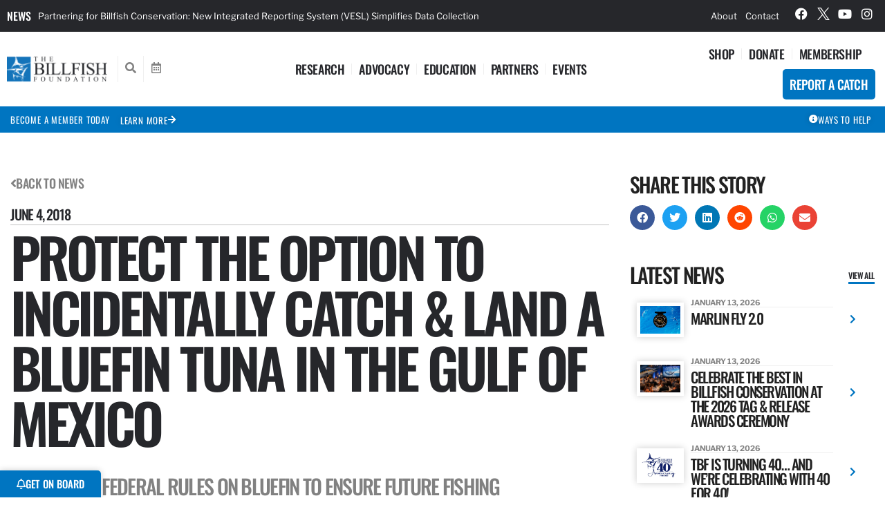

--- FILE ---
content_type: text/html; charset=UTF-8
request_url: https://billfish.org/featured/protect-the-option-to-incidentally-catch-land-a-bluefin-tuna-in-the-gulf-of-mexico/
body_size: 43195
content:
<!doctype html>
<html lang="en-US">
<head>
	<meta charset="UTF-8">
<script>
var gform;gform||(document.addEventListener("gform_main_scripts_loaded",function(){gform.scriptsLoaded=!0}),document.addEventListener("gform/theme/scripts_loaded",function(){gform.themeScriptsLoaded=!0}),window.addEventListener("DOMContentLoaded",function(){gform.domLoaded=!0}),gform={domLoaded:!1,scriptsLoaded:!1,themeScriptsLoaded:!1,isFormEditor:()=>"function"==typeof InitializeEditor,callIfLoaded:function(o){return!(!gform.domLoaded||!gform.scriptsLoaded||!gform.themeScriptsLoaded&&!gform.isFormEditor()||(gform.isFormEditor()&&console.warn("The use of gform.initializeOnLoaded() is deprecated in the form editor context and will be removed in Gravity Forms 3.1."),o(),0))},initializeOnLoaded:function(o){gform.callIfLoaded(o)||(document.addEventListener("gform_main_scripts_loaded",()=>{gform.scriptsLoaded=!0,gform.callIfLoaded(o)}),document.addEventListener("gform/theme/scripts_loaded",()=>{gform.themeScriptsLoaded=!0,gform.callIfLoaded(o)}),window.addEventListener("DOMContentLoaded",()=>{gform.domLoaded=!0,gform.callIfLoaded(o)}))},hooks:{action:{},filter:{}},addAction:function(o,r,e,t){gform.addHook("action",o,r,e,t)},addFilter:function(o,r,e,t){gform.addHook("filter",o,r,e,t)},doAction:function(o){gform.doHook("action",o,arguments)},applyFilters:function(o){return gform.doHook("filter",o,arguments)},removeAction:function(o,r){gform.removeHook("action",o,r)},removeFilter:function(o,r,e){gform.removeHook("filter",o,r,e)},addHook:function(o,r,e,t,n){null==gform.hooks[o][r]&&(gform.hooks[o][r]=[]);var d=gform.hooks[o][r];null==n&&(n=r+"_"+d.length),gform.hooks[o][r].push({tag:n,callable:e,priority:t=null==t?10:t})},doHook:function(r,o,e){var t;if(e=Array.prototype.slice.call(e,1),null!=gform.hooks[r][o]&&((o=gform.hooks[r][o]).sort(function(o,r){return o.priority-r.priority}),o.forEach(function(o){"function"!=typeof(t=o.callable)&&(t=window[t]),"action"==r?t.apply(null,e):e[0]=t.apply(null,e)})),"filter"==r)return e[0]},removeHook:function(o,r,t,n){var e;null!=gform.hooks[o][r]&&(e=(e=gform.hooks[o][r]).filter(function(o,r,e){return!!(null!=n&&n!=o.tag||null!=t&&t!=o.priority)}),gform.hooks[o][r]=e)}});
</script>

	<meta name="viewport" content="width=device-width, initial-scale=1">
	<link rel="profile" href="https://gmpg.org/xfn/11">
	<script>
var theplus_ajax_url = "https://billfish.org/wp-admin/admin-ajax.php";
		var theplus_ajax_post_url = "https://billfish.org/wp-admin/admin-post.php";
		var theplus_nonce = "dfedf36b9b";
</script>
<meta name='robots' content='index, follow, max-image-preview:large, max-snippet:-1, max-video-preview:-1' />
	<style>img:is([sizes="auto" i], [sizes^="auto," i]) { contain-intrinsic-size: 3000px 1500px }</style>
	
	<!-- This site is optimized with the Yoast SEO plugin v26.8 - https://yoast.com/product/yoast-seo-wordpress/ -->
	<title>Gulf of Mexico Bluefin Tuna Fishing: Protecting the Option to Incidentally Catch &amp; Land</title>
	<meta name="description" content="Discover how Gulf of Mexico anglers can secure their future fishing opportunities by following federal rules on bluefin tuna. Learn more about the incidental season and regulations." />
	<link rel="canonical" href="https://billfish.org/advocacy/protect-the-option-to-incidentally-catch-land-a-bluefin-tuna-in-the-gulf-of-mexico/" />
	<meta property="og:locale" content="en_US" />
	<meta property="og:type" content="article" />
	<meta property="og:title" content="Gulf of Mexico Bluefin Tuna Fishing: Protecting the Option to Incidentally Catch &amp; Land" />
	<meta property="og:description" content="Discover how Gulf of Mexico anglers can secure their future fishing opportunities by following federal rules on bluefin tuna. Learn more about the incidental season and regulations." />
	<meta property="og:url" content="https://billfish.org/advocacy/protect-the-option-to-incidentally-catch-land-a-bluefin-tuna-in-the-gulf-of-mexico/" />
	<meta property="og:site_name" content="The Billfish Foundation" />
	<meta property="article:publisher" content="https://www.facebook.com/BillfishFoundation" />
	<meta property="article:published_time" content="2018-06-04T18:01:11+00:00" />
	<meta property="article:modified_time" content="2025-04-09T12:52:47+00:00" />
	<meta property="og:image" content="https://swordfish.billfish.org/wp-content/uploads/2018/06/BFT-one-that-closed-540x960.jpg" />
	<meta name="author" content="Peter Chaibongsai" />
	<meta name="twitter:card" content="summary_large_image" />
	<meta name="twitter:title" content="Gulf of Mexico Bluefin Tuna Fishing: Protecting the Option to Incidentally Catch &amp; Land" />
	<meta name="twitter:description" content="Discover how Gulf of Mexico anglers can secure their future fishing opportunities by following federal rules on bluefin tuna. Learn more about the incidental season and regulations." />
	<meta name="twitter:image" content="https://swordfish.billfish.org/wp-content/uploads/2018/06/BFT-one-that-closed.jpg" />
	<meta name="twitter:creator" content="@TagBillfish" />
	<meta name="twitter:site" content="@TagBillfish" />
	<meta name="twitter:label1" content="Written by" />
	<meta name="twitter:data1" content="Peter Chaibongsai" />
	<meta name="twitter:label2" content="Est. reading time" />
	<meta name="twitter:data2" content="1 minute" />
	<script type="application/ld+json" class="yoast-schema-graph">{"@context":"https://schema.org","@graph":[{"@type":["Article","BlogPosting"],"@id":"https://billfish.org/advocacy/protect-the-option-to-incidentally-catch-land-a-bluefin-tuna-in-the-gulf-of-mexico/#article","isPartOf":{"@id":"https://billfish.org/advocacy/protect-the-option-to-incidentally-catch-land-a-bluefin-tuna-in-the-gulf-of-mexico/"},"author":{"name":"Peter Chaibongsai","@id":"https://billfish.org/#/schema/person/4eba744c71755438de2f03de36da54e6"},"headline":"Protect the Option to Incidentally catch &#038; land a Bluefin Tuna in the Gulf of Mexico","datePublished":"2018-06-04T18:01:11+00:00","dateModified":"2025-04-09T12:52:47+00:00","mainEntityOfPage":{"@id":"https://billfish.org/advocacy/protect-the-option-to-incidentally-catch-land-a-bluefin-tuna-in-the-gulf-of-mexico/"},"wordCount":269,"publisher":{"@id":"https://billfish.org/#organization"},"image":{"@id":"https://billfish.org/advocacy/protect-the-option-to-incidentally-catch-land-a-bluefin-tuna-in-the-gulf-of-mexico/#primaryimage"},"thumbnailUrl":"https://swordfish.billfish.org/wp-content/uploads/2018/06/BFT-one-that-closed-540x960.jpg","keywords":["Bluefin tuna","catch and release","Conservation","Gulf of Mexico","highly migratory species","NOAA Fisheries","sportfishing","Tag &amp; Release"],"articleSection":["Advocacy","Featured","News"],"inLanguage":"en-US"},{"@type":"WebPage","@id":"https://billfish.org/advocacy/protect-the-option-to-incidentally-catch-land-a-bluefin-tuna-in-the-gulf-of-mexico/","url":"https://billfish.org/advocacy/protect-the-option-to-incidentally-catch-land-a-bluefin-tuna-in-the-gulf-of-mexico/","name":"Gulf of Mexico Bluefin Tuna Fishing: Protecting the Option to Incidentally Catch & Land","isPartOf":{"@id":"https://billfish.org/#website"},"primaryImageOfPage":{"@id":"https://billfish.org/advocacy/protect-the-option-to-incidentally-catch-land-a-bluefin-tuna-in-the-gulf-of-mexico/#primaryimage"},"image":{"@id":"https://billfish.org/advocacy/protect-the-option-to-incidentally-catch-land-a-bluefin-tuna-in-the-gulf-of-mexico/#primaryimage"},"thumbnailUrl":"https://swordfish.billfish.org/wp-content/uploads/2018/06/BFT-one-that-closed-540x960.jpg","datePublished":"2018-06-04T18:01:11+00:00","dateModified":"2025-04-09T12:52:47+00:00","description":"Discover how Gulf of Mexico anglers can secure their future fishing opportunities by following federal rules on bluefin tuna. Learn more about the incidental season and regulations.","breadcrumb":{"@id":"https://billfish.org/advocacy/protect-the-option-to-incidentally-catch-land-a-bluefin-tuna-in-the-gulf-of-mexico/#breadcrumb"},"inLanguage":"en-US","potentialAction":[{"@type":"ReadAction","target":["https://billfish.org/advocacy/protect-the-option-to-incidentally-catch-land-a-bluefin-tuna-in-the-gulf-of-mexico/"]}]},{"@type":"ImageObject","inLanguage":"en-US","@id":"https://billfish.org/advocacy/protect-the-option-to-incidentally-catch-land-a-bluefin-tuna-in-the-gulf-of-mexico/#primaryimage","url":"https://swordfish.billfish.org/wp-content/uploads/2018/06/BFT-one-that-closed-540x960.jpg","contentUrl":"https://swordfish.billfish.org/wp-content/uploads/2018/06/BFT-one-that-closed-540x960.jpg","width":540,"height":960},{"@type":"BreadcrumbList","@id":"https://billfish.org/advocacy/protect-the-option-to-incidentally-catch-land-a-bluefin-tuna-in-the-gulf-of-mexico/#breadcrumb","itemListElement":[{"@type":"ListItem","position":1,"name":"Home","item":"https://billfish.org/"},{"@type":"ListItem","position":2,"name":"Protect the Option to Incidentally catch &#038; land a Bluefin Tuna in the Gulf of Mexico"}]},{"@type":"WebSite","@id":"https://billfish.org/#website","url":"https://billfish.org/","name":"The Billfish Foundation","description":"Working worldwide to advance the conservation of billfish to improve the health of the oceans, associated economies, and fight for the rights of anglers.","publisher":{"@id":"https://billfish.org/#organization"},"potentialAction":[{"@type":"SearchAction","target":{"@type":"EntryPoint","urlTemplate":"https://billfish.org/?s={search_term_string}"},"query-input":{"@type":"PropertyValueSpecification","valueRequired":true,"valueName":"search_term_string"}}],"inLanguage":"en-US"},{"@type":"Organization","@id":"https://billfish.org/#organization","name":"The Billfish Foundation","url":"https://billfish.org/","logo":{"@type":"ImageObject","inLanguage":"en-US","@id":"https://billfish.org/#/schema/logo/image/","url":"https://swordfish.billfish.org/wp-content/uploads/2023/07/TBF_Logo_20240911.png","contentUrl":"https://swordfish.billfish.org/wp-content/uploads/2023/07/TBF_Logo_20240911.png","width":589,"height":204,"caption":"The Billfish Foundation"},"image":{"@id":"https://billfish.org/#/schema/logo/image/"},"sameAs":["https://www.facebook.com/BillfishFoundation","https://x.com/TagBillfish","https://www.youtube.com/user/FishTBF","https://www.instagram.com/thebillfishfoundation/"]},{"@type":"Person","@id":"https://billfish.org/#/schema/person/4eba744c71755438de2f03de36da54e6","name":"Peter Chaibongsai","image":{"@type":"ImageObject","inLanguage":"en-US","@id":"https://billfish.org/#/schema/person/image/","url":"https://secure.gravatar.com/avatar/45a7a7fe9222482a2495e9645f4faba664d7f0d710a4b9f22088686b4df0ebd3?s=96&d=mm&r=g","contentUrl":"https://secure.gravatar.com/avatar/45a7a7fe9222482a2495e9645f4faba664d7f0d710a4b9f22088686b4df0ebd3?s=96&d=mm&r=g","caption":"Peter Chaibongsai"},"sameAs":["http://billfish.org"],"url":"https://billfish.org/author/peter_chaibongsaibillfish-org/"}]}</script>
	<!-- / Yoast SEO plugin. -->


<link rel='dns-prefetch' href='//www.google.com' />
<link rel='dns-prefetch' href='//www.googletagmanager.com' />
<link rel='preconnect' href='https://swordfish.billfish.org' />
<link rel="alternate" type="application/rss+xml" title="The Billfish Foundation &raquo; Feed" href="https://billfish.org/feed/" />
<link rel="alternate" type="application/rss+xml" title="The Billfish Foundation &raquo; Comments Feed" href="https://billfish.org/comments/feed/" />
<script>
window._wpemojiSettings = {"baseUrl":"https:\/\/s.w.org\/images\/core\/emoji\/16.0.1\/72x72\/","ext":".png","svgUrl":"https:\/\/s.w.org\/images\/core\/emoji\/16.0.1\/svg\/","svgExt":".svg","source":{"concatemoji":"https:\/\/swordfish.billfish.org\/wp-includes\/js\/wp-emoji-release.min.js?ver=6.8.3"}};
/*! This file is auto-generated */
!function(s,n){var o,i,e;function c(e){try{var t={supportTests:e,timestamp:(new Date).valueOf()};sessionStorage.setItem(o,JSON.stringify(t))}catch(e){}}function p(e,t,n){e.clearRect(0,0,e.canvas.width,e.canvas.height),e.fillText(t,0,0);var t=new Uint32Array(e.getImageData(0,0,e.canvas.width,e.canvas.height).data),a=(e.clearRect(0,0,e.canvas.width,e.canvas.height),e.fillText(n,0,0),new Uint32Array(e.getImageData(0,0,e.canvas.width,e.canvas.height).data));return t.every(function(e,t){return e===a[t]})}function u(e,t){e.clearRect(0,0,e.canvas.width,e.canvas.height),e.fillText(t,0,0);for(var n=e.getImageData(16,16,1,1),a=0;a<n.data.length;a++)if(0!==n.data[a])return!1;return!0}function f(e,t,n,a){switch(t){case"flag":return n(e,"\ud83c\udff3\ufe0f\u200d\u26a7\ufe0f","\ud83c\udff3\ufe0f\u200b\u26a7\ufe0f")?!1:!n(e,"\ud83c\udde8\ud83c\uddf6","\ud83c\udde8\u200b\ud83c\uddf6")&&!n(e,"\ud83c\udff4\udb40\udc67\udb40\udc62\udb40\udc65\udb40\udc6e\udb40\udc67\udb40\udc7f","\ud83c\udff4\u200b\udb40\udc67\u200b\udb40\udc62\u200b\udb40\udc65\u200b\udb40\udc6e\u200b\udb40\udc67\u200b\udb40\udc7f");case"emoji":return!a(e,"\ud83e\udedf")}return!1}function g(e,t,n,a){var r="undefined"!=typeof WorkerGlobalScope&&self instanceof WorkerGlobalScope?new OffscreenCanvas(300,150):s.createElement("canvas"),o=r.getContext("2d",{willReadFrequently:!0}),i=(o.textBaseline="top",o.font="600 32px Arial",{});return e.forEach(function(e){i[e]=t(o,e,n,a)}),i}function t(e){var t=s.createElement("script");t.src=e,t.defer=!0,s.head.appendChild(t)}"undefined"!=typeof Promise&&(o="wpEmojiSettingsSupports",i=["flag","emoji"],n.supports={everything:!0,everythingExceptFlag:!0},e=new Promise(function(e){s.addEventListener("DOMContentLoaded",e,{once:!0})}),new Promise(function(t){var n=function(){try{var e=JSON.parse(sessionStorage.getItem(o));if("object"==typeof e&&"number"==typeof e.timestamp&&(new Date).valueOf()<e.timestamp+604800&&"object"==typeof e.supportTests)return e.supportTests}catch(e){}return null}();if(!n){if("undefined"!=typeof Worker&&"undefined"!=typeof OffscreenCanvas&&"undefined"!=typeof URL&&URL.createObjectURL&&"undefined"!=typeof Blob)try{var e="postMessage("+g.toString()+"("+[JSON.stringify(i),f.toString(),p.toString(),u.toString()].join(",")+"));",a=new Blob([e],{type:"text/javascript"}),r=new Worker(URL.createObjectURL(a),{name:"wpTestEmojiSupports"});return void(r.onmessage=function(e){c(n=e.data),r.terminate(),t(n)})}catch(e){}c(n=g(i,f,p,u))}t(n)}).then(function(e){for(var t in e)n.supports[t]=e[t],n.supports.everything=n.supports.everything&&n.supports[t],"flag"!==t&&(n.supports.everythingExceptFlag=n.supports.everythingExceptFlag&&n.supports[t]);n.supports.everythingExceptFlag=n.supports.everythingExceptFlag&&!n.supports.flag,n.DOMReady=!1,n.readyCallback=function(){n.DOMReady=!0}}).then(function(){return e}).then(function(){var e;n.supports.everything||(n.readyCallback(),(e=n.source||{}).concatemoji?t(e.concatemoji):e.wpemoji&&e.twemoji&&(t(e.twemoji),t(e.wpemoji)))}))}((window,document),window._wpemojiSettings);
</script>
<style id='wp-emoji-styles-inline-css'>

	img.wp-smiley, img.emoji {
		display: inline !important;
		border: none !important;
		box-shadow: none !important;
		height: 1em !important;
		width: 1em !important;
		margin: 0 0.07em !important;
		vertical-align: -0.1em !important;
		background: none !important;
		padding: 0 !important;
	}
</style>
<link rel='stylesheet' id='wp-block-library-css' href='https://swordfish.billfish.org/wp-includes/css/dist/block-library/style.min.css?ver=6.8.3' media='all' />
<style id='global-styles-inline-css'>
:root{--wp--preset--aspect-ratio--square: 1;--wp--preset--aspect-ratio--4-3: 4/3;--wp--preset--aspect-ratio--3-4: 3/4;--wp--preset--aspect-ratio--3-2: 3/2;--wp--preset--aspect-ratio--2-3: 2/3;--wp--preset--aspect-ratio--16-9: 16/9;--wp--preset--aspect-ratio--9-16: 9/16;--wp--preset--color--black: #000000;--wp--preset--color--cyan-bluish-gray: #abb8c3;--wp--preset--color--white: #ffffff;--wp--preset--color--pale-pink: #f78da7;--wp--preset--color--vivid-red: #cf2e2e;--wp--preset--color--luminous-vivid-orange: #ff6900;--wp--preset--color--luminous-vivid-amber: #fcb900;--wp--preset--color--light-green-cyan: #7bdcb5;--wp--preset--color--vivid-green-cyan: #00d084;--wp--preset--color--pale-cyan-blue: #8ed1fc;--wp--preset--color--vivid-cyan-blue: #0693e3;--wp--preset--color--vivid-purple: #9b51e0;--wp--preset--gradient--vivid-cyan-blue-to-vivid-purple: linear-gradient(135deg,rgba(6,147,227,1) 0%,rgb(155,81,224) 100%);--wp--preset--gradient--light-green-cyan-to-vivid-green-cyan: linear-gradient(135deg,rgb(122,220,180) 0%,rgb(0,208,130) 100%);--wp--preset--gradient--luminous-vivid-amber-to-luminous-vivid-orange: linear-gradient(135deg,rgba(252,185,0,1) 0%,rgba(255,105,0,1) 100%);--wp--preset--gradient--luminous-vivid-orange-to-vivid-red: linear-gradient(135deg,rgba(255,105,0,1) 0%,rgb(207,46,46) 100%);--wp--preset--gradient--very-light-gray-to-cyan-bluish-gray: linear-gradient(135deg,rgb(238,238,238) 0%,rgb(169,184,195) 100%);--wp--preset--gradient--cool-to-warm-spectrum: linear-gradient(135deg,rgb(74,234,220) 0%,rgb(151,120,209) 20%,rgb(207,42,186) 40%,rgb(238,44,130) 60%,rgb(251,105,98) 80%,rgb(254,248,76) 100%);--wp--preset--gradient--blush-light-purple: linear-gradient(135deg,rgb(255,206,236) 0%,rgb(152,150,240) 100%);--wp--preset--gradient--blush-bordeaux: linear-gradient(135deg,rgb(254,205,165) 0%,rgb(254,45,45) 50%,rgb(107,0,62) 100%);--wp--preset--gradient--luminous-dusk: linear-gradient(135deg,rgb(255,203,112) 0%,rgb(199,81,192) 50%,rgb(65,88,208) 100%);--wp--preset--gradient--pale-ocean: linear-gradient(135deg,rgb(255,245,203) 0%,rgb(182,227,212) 50%,rgb(51,167,181) 100%);--wp--preset--gradient--electric-grass: linear-gradient(135deg,rgb(202,248,128) 0%,rgb(113,206,126) 100%);--wp--preset--gradient--midnight: linear-gradient(135deg,rgb(2,3,129) 0%,rgb(40,116,252) 100%);--wp--preset--font-size--small: 13px;--wp--preset--font-size--medium: 20px;--wp--preset--font-size--large: 36px;--wp--preset--font-size--x-large: 42px;--wp--preset--spacing--20: 0.44rem;--wp--preset--spacing--30: 0.67rem;--wp--preset--spacing--40: 1rem;--wp--preset--spacing--50: 1.5rem;--wp--preset--spacing--60: 2.25rem;--wp--preset--spacing--70: 3.38rem;--wp--preset--spacing--80: 5.06rem;--wp--preset--shadow--natural: 6px 6px 9px rgba(0, 0, 0, 0.2);--wp--preset--shadow--deep: 12px 12px 50px rgba(0, 0, 0, 0.4);--wp--preset--shadow--sharp: 6px 6px 0px rgba(0, 0, 0, 0.2);--wp--preset--shadow--outlined: 6px 6px 0px -3px rgba(255, 255, 255, 1), 6px 6px rgba(0, 0, 0, 1);--wp--preset--shadow--crisp: 6px 6px 0px rgba(0, 0, 0, 1);}:root { --wp--style--global--content-size: 800px;--wp--style--global--wide-size: 1200px; }:where(body) { margin: 0; }.wp-site-blocks > .alignleft { float: left; margin-right: 2em; }.wp-site-blocks > .alignright { float: right; margin-left: 2em; }.wp-site-blocks > .aligncenter { justify-content: center; margin-left: auto; margin-right: auto; }:where(.wp-site-blocks) > * { margin-block-start: 24px; margin-block-end: 0; }:where(.wp-site-blocks) > :first-child { margin-block-start: 0; }:where(.wp-site-blocks) > :last-child { margin-block-end: 0; }:root { --wp--style--block-gap: 24px; }:root :where(.is-layout-flow) > :first-child{margin-block-start: 0;}:root :where(.is-layout-flow) > :last-child{margin-block-end: 0;}:root :where(.is-layout-flow) > *{margin-block-start: 24px;margin-block-end: 0;}:root :where(.is-layout-constrained) > :first-child{margin-block-start: 0;}:root :where(.is-layout-constrained) > :last-child{margin-block-end: 0;}:root :where(.is-layout-constrained) > *{margin-block-start: 24px;margin-block-end: 0;}:root :where(.is-layout-flex){gap: 24px;}:root :where(.is-layout-grid){gap: 24px;}.is-layout-flow > .alignleft{float: left;margin-inline-start: 0;margin-inline-end: 2em;}.is-layout-flow > .alignright{float: right;margin-inline-start: 2em;margin-inline-end: 0;}.is-layout-flow > .aligncenter{margin-left: auto !important;margin-right: auto !important;}.is-layout-constrained > .alignleft{float: left;margin-inline-start: 0;margin-inline-end: 2em;}.is-layout-constrained > .alignright{float: right;margin-inline-start: 2em;margin-inline-end: 0;}.is-layout-constrained > .aligncenter{margin-left: auto !important;margin-right: auto !important;}.is-layout-constrained > :where(:not(.alignleft):not(.alignright):not(.alignfull)){max-width: var(--wp--style--global--content-size);margin-left: auto !important;margin-right: auto !important;}.is-layout-constrained > .alignwide{max-width: var(--wp--style--global--wide-size);}body .is-layout-flex{display: flex;}.is-layout-flex{flex-wrap: wrap;align-items: center;}.is-layout-flex > :is(*, div){margin: 0;}body .is-layout-grid{display: grid;}.is-layout-grid > :is(*, div){margin: 0;}body{padding-top: 0px;padding-right: 0px;padding-bottom: 0px;padding-left: 0px;}a:where(:not(.wp-element-button)){text-decoration: underline;}:root :where(.wp-element-button, .wp-block-button__link){background-color: #32373c;border-width: 0;color: #fff;font-family: inherit;font-size: inherit;line-height: inherit;padding: calc(0.667em + 2px) calc(1.333em + 2px);text-decoration: none;}.has-black-color{color: var(--wp--preset--color--black) !important;}.has-cyan-bluish-gray-color{color: var(--wp--preset--color--cyan-bluish-gray) !important;}.has-white-color{color: var(--wp--preset--color--white) !important;}.has-pale-pink-color{color: var(--wp--preset--color--pale-pink) !important;}.has-vivid-red-color{color: var(--wp--preset--color--vivid-red) !important;}.has-luminous-vivid-orange-color{color: var(--wp--preset--color--luminous-vivid-orange) !important;}.has-luminous-vivid-amber-color{color: var(--wp--preset--color--luminous-vivid-amber) !important;}.has-light-green-cyan-color{color: var(--wp--preset--color--light-green-cyan) !important;}.has-vivid-green-cyan-color{color: var(--wp--preset--color--vivid-green-cyan) !important;}.has-pale-cyan-blue-color{color: var(--wp--preset--color--pale-cyan-blue) !important;}.has-vivid-cyan-blue-color{color: var(--wp--preset--color--vivid-cyan-blue) !important;}.has-vivid-purple-color{color: var(--wp--preset--color--vivid-purple) !important;}.has-black-background-color{background-color: var(--wp--preset--color--black) !important;}.has-cyan-bluish-gray-background-color{background-color: var(--wp--preset--color--cyan-bluish-gray) !important;}.has-white-background-color{background-color: var(--wp--preset--color--white) !important;}.has-pale-pink-background-color{background-color: var(--wp--preset--color--pale-pink) !important;}.has-vivid-red-background-color{background-color: var(--wp--preset--color--vivid-red) !important;}.has-luminous-vivid-orange-background-color{background-color: var(--wp--preset--color--luminous-vivid-orange) !important;}.has-luminous-vivid-amber-background-color{background-color: var(--wp--preset--color--luminous-vivid-amber) !important;}.has-light-green-cyan-background-color{background-color: var(--wp--preset--color--light-green-cyan) !important;}.has-vivid-green-cyan-background-color{background-color: var(--wp--preset--color--vivid-green-cyan) !important;}.has-pale-cyan-blue-background-color{background-color: var(--wp--preset--color--pale-cyan-blue) !important;}.has-vivid-cyan-blue-background-color{background-color: var(--wp--preset--color--vivid-cyan-blue) !important;}.has-vivid-purple-background-color{background-color: var(--wp--preset--color--vivid-purple) !important;}.has-black-border-color{border-color: var(--wp--preset--color--black) !important;}.has-cyan-bluish-gray-border-color{border-color: var(--wp--preset--color--cyan-bluish-gray) !important;}.has-white-border-color{border-color: var(--wp--preset--color--white) !important;}.has-pale-pink-border-color{border-color: var(--wp--preset--color--pale-pink) !important;}.has-vivid-red-border-color{border-color: var(--wp--preset--color--vivid-red) !important;}.has-luminous-vivid-orange-border-color{border-color: var(--wp--preset--color--luminous-vivid-orange) !important;}.has-luminous-vivid-amber-border-color{border-color: var(--wp--preset--color--luminous-vivid-amber) !important;}.has-light-green-cyan-border-color{border-color: var(--wp--preset--color--light-green-cyan) !important;}.has-vivid-green-cyan-border-color{border-color: var(--wp--preset--color--vivid-green-cyan) !important;}.has-pale-cyan-blue-border-color{border-color: var(--wp--preset--color--pale-cyan-blue) !important;}.has-vivid-cyan-blue-border-color{border-color: var(--wp--preset--color--vivid-cyan-blue) !important;}.has-vivid-purple-border-color{border-color: var(--wp--preset--color--vivid-purple) !important;}.has-vivid-cyan-blue-to-vivid-purple-gradient-background{background: var(--wp--preset--gradient--vivid-cyan-blue-to-vivid-purple) !important;}.has-light-green-cyan-to-vivid-green-cyan-gradient-background{background: var(--wp--preset--gradient--light-green-cyan-to-vivid-green-cyan) !important;}.has-luminous-vivid-amber-to-luminous-vivid-orange-gradient-background{background: var(--wp--preset--gradient--luminous-vivid-amber-to-luminous-vivid-orange) !important;}.has-luminous-vivid-orange-to-vivid-red-gradient-background{background: var(--wp--preset--gradient--luminous-vivid-orange-to-vivid-red) !important;}.has-very-light-gray-to-cyan-bluish-gray-gradient-background{background: var(--wp--preset--gradient--very-light-gray-to-cyan-bluish-gray) !important;}.has-cool-to-warm-spectrum-gradient-background{background: var(--wp--preset--gradient--cool-to-warm-spectrum) !important;}.has-blush-light-purple-gradient-background{background: var(--wp--preset--gradient--blush-light-purple) !important;}.has-blush-bordeaux-gradient-background{background: var(--wp--preset--gradient--blush-bordeaux) !important;}.has-luminous-dusk-gradient-background{background: var(--wp--preset--gradient--luminous-dusk) !important;}.has-pale-ocean-gradient-background{background: var(--wp--preset--gradient--pale-ocean) !important;}.has-electric-grass-gradient-background{background: var(--wp--preset--gradient--electric-grass) !important;}.has-midnight-gradient-background{background: var(--wp--preset--gradient--midnight) !important;}.has-small-font-size{font-size: var(--wp--preset--font-size--small) !important;}.has-medium-font-size{font-size: var(--wp--preset--font-size--medium) !important;}.has-large-font-size{font-size: var(--wp--preset--font-size--large) !important;}.has-x-large-font-size{font-size: var(--wp--preset--font-size--x-large) !important;}
:root :where(.wp-block-pullquote){font-size: 1.5em;line-height: 1.6;}
</style>
<link rel='stylesheet' id='artist-style-css' href='https://billfish.org/wp-content/plugins/artist-post-type-tbf/css/artist-post-type.css?ver=1.0.0' media='all' />
<link rel='stylesheet' id='captain-style-css' href='https://billfish.org/wp-content/plugins/captain-post-type/css/captain-post-type.css?ver=1.0.0' media='all' />
<link rel='stylesheet' id='club-style-css' href='https://billfish.org/wp-content/plugins/club-post-type/css/club-post-type.css?ver=1.0.0' media='all' />
<link rel='stylesheet' id='competition-style-css' href='https://billfish.org/wp-content/plugins/competition-post-type/css/competition-post-type.css?ver=1.0.0' media='all' />
<link rel='stylesheet' id='deadline-post-type-css' href='https://billfish.org/wp-content/plugins/deadline-post-type-tbf/css/deadline-post-type.css?ver=1712603334' media='all' />
<link rel='stylesheet' id='event-style-css' href='https://billfish.org/wp-content/plugins/event-post-type-tbf/css/event-post-type.css?ver=1.0.0' media='all' />
<link rel='stylesheet' id='financials-post-type-css' href='https://billfish.org/wp-content/plugins/financials-post-type-tbf/css/financials-post-type.css?ver=1717523742' media='all' />
<link rel='stylesheet' id='issue-style-css' href='https://billfish.org/wp-content/plugins/issue-post-type-tbf/css/issue-post-type.css?ver=1.0.0' media='all' />
<link rel='stylesheet' id='magazine-post-type-css' href='https://billfish.org/wp-content/plugins/magazine-post-type/css/magazine-post-type.css?ver=1742925576' media='all' />
<link rel='stylesheet' id='member-style-css' href='https://billfish.org/wp-content/plugins/member-post-type/css/member-post-type.css?ver=1.0.0' media='all' />
<link rel='stylesheet' id='news-style-css' href='https://billfish.org/wp-content/plugins/news-post-type-tbf/css/news-post-type.css?ver=1.0.0' media='all' />
<link rel='stylesheet' id='policy-style-css' href='https://billfish.org/wp-content/plugins/policy-post-type-tbf/css/policy-post-type.css?ver=1.0.0' media='all' />
<link rel='stylesheet' id='product-style-css' href='https://billfish.org/wp-content/plugins/products-post-type/css/product-post-type.css?ver=1.0.0' media='all' />
<link rel='stylesheet' id='publication-style-css' href='https://billfish.org/wp-content/plugins/publications-post-type/css/publication-post-type.css?ver=1.0.0' media='all' />
<link rel='stylesheet' id='sponsor-post-type-css' href='https://billfish.org/wp-content/plugins/sponsor-post-type/css/sponsor-post-type.css?ver=1716915218' media='all' />
<link rel='stylesheet' id='theplus-plus-extra-adv-plus-extra-adv-css' href='//billfish.org/wp-content/plugins/the-plus-addons-for-elementor-page-builder/assets/css/main/plus-extra-adv/plus-extra-adv.min.css?ver=1768932298' media='all' />
<link rel='stylesheet' id='theplus-plus-alignmnet-plus-extra-adv-css' href='//billfish.org/wp-content/plugins/the-plus-addons-for-elementor-page-builder/assets/css/main/plus-extra-adv/plus-alignmnet.css?ver=1768932298' media='all' />
<link rel='stylesheet' id='theplus-plus-tabs-tours-tabs-tours-css' href='//billfish.org/wp-content/plugins/theplus_elementor_addon/assets/css/main/tabs-tours/plus-tabs-tours.css?ver=1768932298' media='all' />
<link rel='stylesheet' id='hello-elementor-css' href='https://swordfish.billfish.org/wp-content/themes/hello-elementor/assets/css/reset.css?ver=3.4.6' media='all' />
<link rel='stylesheet' id='hello-elementor-header-footer-css' href='https://swordfish.billfish.org/wp-content/themes/hello-elementor/assets/css/header-footer.css?ver=3.4.6' media='all' />
<link rel='stylesheet' id='elementor-frontend-css' href='https://swordfish.billfish.org/wp-content/uploads/elementor/css/custom-frontend.min.css?ver=1769164030' media='all' />
<style id='elementor-frontend-inline-css'>
.elementor-38 .elementor-element.elementor-element-225dea6 .elementor-icon-box-title{color:#ffffff;}.elementor-38 .elementor-element.elementor-element-c8cd0a6 .elementor-button{fill:#ffffff;color:#ffffff;}.elementor-38 .elementor-element.elementor-element-5a81d14 .elementor-button{fill:#ffffff;color:#ffffff;}.elementor-38 .elementor-element.elementor-element-ead1553:not(.elementor-motion-effects-element-type-background), .elementor-38 .elementor-element.elementor-element-ead1553 > .elementor-motion-effects-container > .elementor-motion-effects-layer{background-color:#1e73be;}.elementor-38 .elementor-element.elementor-element-e9ae746 .elementor-icon-box-title{color:#ffffff;}
</style>
<link rel='stylesheet' id='swiper-css' href='https://billfish.org/wp-content/plugins/elementor/assets/lib/swiper/v8/css/swiper.min.css?ver=8.4.5' media='all' />
<link rel='stylesheet' id='e-swiper-css' href='https://billfish.org/wp-content/plugins/elementor/assets/css/conditionals/e-swiper.min.css?ver=3.34.2' media='all' />
<link rel='stylesheet' id='widget-loop-common-css' href='https://billfish.org/wp-content/plugins/elementor-pro/assets/css/widget-loop-common.min.css?ver=3.34.2' media='all' />
<link rel='stylesheet' id='widget-loop-carousel-css' href='https://billfish.org/wp-content/plugins/elementor-pro/assets/css/widget-loop-carousel.min.css?ver=3.34.2' media='all' />
<link rel='stylesheet' id='e-animation-slideInUp-css' href='https://billfish.org/wp-content/plugins/elementor/assets/lib/animations/styles/slideInUp.min.css?ver=3.34.2' media='all' />
<link rel='stylesheet' id='widget-nav-menu-css' href='https://swordfish.billfish.org/wp-content/uploads/elementor/css/custom-pro-widget-nav-menu.min.css?ver=1769164030' media='all' />
<link rel='stylesheet' id='widget-social-icons-css' href='https://billfish.org/wp-content/plugins/elementor/assets/css/widget-social-icons.min.css?ver=3.34.2' media='all' />
<link rel='stylesheet' id='e-apple-webkit-css' href='https://swordfish.billfish.org/wp-content/uploads/elementor/css/custom-apple-webkit.min.css?ver=1769164030' media='all' />
<link rel='stylesheet' id='e-sticky-css' href='https://billfish.org/wp-content/plugins/elementor-pro/assets/css/modules/sticky.min.css?ver=3.34.2' media='all' />
<link rel='stylesheet' id='widget-image-css' href='https://billfish.org/wp-content/plugins/elementor/assets/css/widget-image.min.css?ver=3.34.2' media='all' />
<link rel='stylesheet' id='widget-icon-box-css' href='https://swordfish.billfish.org/wp-content/uploads/elementor/css/custom-widget-icon-box.min.css?ver=1769164030' media='all' />
<link rel='stylesheet' id='e-animation-grow-css' href='https://billfish.org/wp-content/plugins/elementor/assets/lib/animations/styles/e-animation-grow.min.css?ver=3.34.2' media='all' />
<link rel='stylesheet' id='widget-heading-css' href='https://billfish.org/wp-content/plugins/elementor/assets/css/widget-heading.min.css?ver=3.34.2' media='all' />
<link rel='stylesheet' id='widget-share-buttons-css' href='https://billfish.org/wp-content/plugins/elementor-pro/assets/css/widget-share-buttons.min.css?ver=3.34.2' media='all' />
<link rel='stylesheet' id='elementor-icons-shared-0-css' href='https://billfish.org/wp-content/plugins/elementor/assets/lib/font-awesome/css/fontawesome.min.css?ver=5.15.3' media='all' />
<link rel='stylesheet' id='elementor-icons-fa-solid-css' href='https://billfish.org/wp-content/plugins/elementor/assets/lib/font-awesome/css/solid.min.css?ver=5.15.3' media='all' />
<link rel='stylesheet' id='elementor-icons-fa-brands-css' href='https://billfish.org/wp-content/plugins/elementor/assets/lib/font-awesome/css/brands.min.css?ver=5.15.3' media='all' />
<link rel='stylesheet' id='widget-loop-grid-css' href='https://swordfish.billfish.org/wp-content/uploads/elementor/css/custom-pro-widget-loop-grid.min.css?ver=1769164030' media='all' />
<link rel='stylesheet' id='e-animation-fadeIn-css' href='https://billfish.org/wp-content/plugins/elementor/assets/lib/animations/styles/fadeIn.min.css?ver=3.34.2' media='all' />
<link rel='stylesheet' id='e-popup-css' href='https://billfish.org/wp-content/plugins/elementor-pro/assets/css/conditionals/popup.min.css?ver=3.34.2' media='all' />
<link rel='stylesheet' id='e-animation-fadeInUp-css' href='https://billfish.org/wp-content/plugins/elementor/assets/lib/animations/styles/fadeInUp.min.css?ver=3.34.2' media='all' />
<link rel='stylesheet' id='elementor-icons-css' href='https://billfish.org/wp-content/plugins/elementor/assets/lib/eicons/css/elementor-icons.min.css?ver=5.46.0' media='all' />
<link rel='stylesheet' id='elementor-post-23-css' href='https://swordfish.billfish.org/wp-content/uploads/elementor/css/post-23.css?ver=1769164030' media='all' />
<link rel='stylesheet' id='elementor-post-38-css' href='https://swordfish.billfish.org/wp-content/uploads/elementor/css/post-38.css?ver=1769164030' media='all' />
<link rel='stylesheet' id='elementor-post-166-css' href='https://swordfish.billfish.org/wp-content/uploads/elementor/css/post-166.css?ver=1769164030' media='all' />
<link rel='stylesheet' id='elementor-post-24212-css' href='https://swordfish.billfish.org/wp-content/uploads/elementor/css/post-24212.css?ver=1769164078' media='all' />
<link rel='stylesheet' id='elementor-post-37873-css' href='https://swordfish.billfish.org/wp-content/uploads/elementor/css/post-37873.css?ver=1769164030' media='all' />
<link rel='stylesheet' id='elementor-post-27246-css' href='https://swordfish.billfish.org/wp-content/uploads/elementor/css/post-27246.css?ver=1769164030' media='all' />
<link rel='stylesheet' id='gravity-forms-custom-css' href='https://billfish.org/wp-content/plugins/gravity-forms-custom/css/gravity-forms-custom.css?ver=1743523152' media='all' />
<link rel='stylesheet' id='hello-elementor-child-style-css' href='https://swordfish.billfish.org/wp-content/themes/hello-theme-child-master/style.css?ver=1749505485' media='all' />
<link rel='stylesheet' id='elementor-gf-local-oswald-css' href='https://swordfish.billfish.org/wp-content/uploads/elementor/google-fonts/css/oswald.css?ver=1745870563' media='all' />
<link rel='stylesheet' id='elementor-gf-local-librefranklin-css' href='https://swordfish.billfish.org/wp-content/uploads/elementor/google-fonts/css/librefranklin.css?ver=1745870565' media='all' />
<link rel='stylesheet' id='elementor-gf-local-poppins-css' href='https://swordfish.billfish.org/wp-content/uploads/elementor/google-fonts/css/poppins.css?ver=1745870567' media='all' />
<link rel='stylesheet' id='elementor-gf-local-montserrat-css' href='https://swordfish.billfish.org/wp-content/uploads/elementor/google-fonts/css/montserrat.css?ver=1745870569' media='all' />
<link rel='stylesheet' id='elementor-icons-fa-regular-css' href='https://billfish.org/wp-content/plugins/elementor/assets/lib/font-awesome/css/regular.min.css?ver=5.15.3' media='all' />
<script src="https://swordfish.billfish.org/wp-includes/js/jquery/jquery.min.js?ver=3.7.1" id="jquery-core-js"></script>
<script src="https://swordfish.billfish.org/wp-includes/js/jquery/jquery-migrate.min.js?ver=3.4.1" id="jquery-migrate-js"></script>

<!-- Google tag (gtag.js) snippet added by Site Kit -->
<!-- Google Analytics snippet added by Site Kit -->
<script src="https://www.googletagmanager.com/gtag/js?id=G-PCNF85HXZY" id="google_gtagjs-js" async></script>
<script id="google_gtagjs-js-after">
window.dataLayer = window.dataLayer || [];function gtag(){dataLayer.push(arguments);}
gtag("set","linker",{"domains":["billfish.org"]});
gtag("js", new Date());
gtag("set", "developer_id.dZTNiMT", true);
gtag("config", "G-PCNF85HXZY");
</script>
<link rel="https://api.w.org/" href="https://billfish.org/wp-json/" /><link rel="alternate" title="JSON" type="application/json" href="https://billfish.org/wp-json/wp/v2/posts/4140" /><link rel="EditURI" type="application/rsd+xml" title="RSD" href="https://billfish.org/xmlrpc.php?rsd" />
<meta name="generator" content="WordPress 6.8.3" />
<link rel='shortlink' href='https://billfish.org/?p=4140' />
<link rel="alternate" title="oEmbed (JSON)" type="application/json+oembed" href="https://billfish.org/wp-json/oembed/1.0/embed?url=https%3A%2F%2Fbillfish.org%2Fadvocacy%2Fprotect-the-option-to-incidentally-catch-land-a-bluefin-tuna-in-the-gulf-of-mexico%2F" />
<link rel="alternate" title="oEmbed (XML)" type="text/xml+oembed" href="https://billfish.org/wp-json/oembed/1.0/embed?url=https%3A%2F%2Fbillfish.org%2Fadvocacy%2Fprotect-the-option-to-incidentally-catch-land-a-bluefin-tuna-in-the-gulf-of-mexico%2F&#038;format=xml" />
<meta name="generator" content="Site Kit by Google 1.170.0" /><script type="text/javascript">
(function(url){
	if(/(?:Chrome\/26\.0\.1410\.63 Safari\/537\.31|WordfenceTestMonBot)/.test(navigator.userAgent)){ return; }
	var addEvent = function(evt, handler) {
		if (window.addEventListener) {
			document.addEventListener(evt, handler, false);
		} else if (window.attachEvent) {
			document.attachEvent('on' + evt, handler);
		}
	};
	var removeEvent = function(evt, handler) {
		if (window.removeEventListener) {
			document.removeEventListener(evt, handler, false);
		} else if (window.detachEvent) {
			document.detachEvent('on' + evt, handler);
		}
	};
	var evts = 'contextmenu dblclick drag dragend dragenter dragleave dragover dragstart drop keydown keypress keyup mousedown mousemove mouseout mouseover mouseup mousewheel scroll'.split(' ');
	var logHuman = function() {
		if (window.wfLogHumanRan) { return; }
		window.wfLogHumanRan = true;
		var wfscr = document.createElement('script');
		wfscr.type = 'text/javascript';
		wfscr.async = true;
		wfscr.src = url + '&r=' + Math.random();
		(document.getElementsByTagName('head')[0]||document.getElementsByTagName('body')[0]).appendChild(wfscr);
		for (var i = 0; i < evts.length; i++) {
			removeEvent(evts[i], logHuman);
		}
	};
	for (var i = 0; i < evts.length; i++) {
		addEvent(evts[i], logHuman);
	}
})('//billfish.org/?wordfence_lh=1&hid=435FAE1DF96AFD7AA8E594814571350C');
</script>
		<script>
		(function(h,o,t,j,a,r){
			h.hj=h.hj||function(){(h.hj.q=h.hj.q||[]).push(arguments)};
			h._hjSettings={hjid:6521827,hjsv:5};
			a=o.getElementsByTagName('head')[0];
			r=o.createElement('script');r.async=1;
			r.src=t+h._hjSettings.hjid+j+h._hjSettings.hjsv;
			a.appendChild(r);
		})(window,document,'//static.hotjar.com/c/hotjar-','.js?sv=');
		</script>
		<meta name="description" content="Over the past several years, the bluefin tuna (BFT) incidental bite in the Gulf of Mexico (GOM) has picked up. Through the efforts of TBF, GOM anglers have an allocation of 1.5 metric tons or 3,306.93 pounds of Atlantic bluefin tunas, which permits the landing of a few good-size fish.  (Only 1 per boat per year.) This year’s incidental bluefin tuna allocation for anglers in the Gulf of Mexico was met when a bluefin tuna was brought to the docks in Panama City, FL. Just a few days earlier two other big bluefin were landed off Venice, LA">
<meta name="generator" content="Elementor 3.34.2; features: additional_custom_breakpoints; settings: css_print_method-external, google_font-enabled, font_display-swap">
<style>
body:not(.elementor-editor-active) .elementor-widget-menu-anchor {
   position: relative;
   z-index: -1;
 }
 body:not(.elementor-editor-active) .elementor-menu-anchor:before {
   content: "";
   display: block;
   height: 120px; // fixed header height
   margin: -120px 0 0; // negative fixed header height
   visibility: hidden;
   pointer-events: none;
 }
</style>
<link rel="icon" href="https://swordfish.billfish.org/wp-content/uploads/2023/07/TBF_Favicon_20231024_v1-150x150.jpg" sizes="32x32" />
<link rel="icon" href="https://swordfish.billfish.org/wp-content/uploads/2023/07/TBF_Favicon_20231024_v1-300x300.jpg" sizes="192x192" />
<link rel="apple-touch-icon" href="https://swordfish.billfish.org/wp-content/uploads/2023/07/TBF_Favicon_20231024_v1-300x300.jpg" />
<meta name="msapplication-TileImage" content="https://swordfish.billfish.org/wp-content/uploads/2023/07/TBF_Favicon_20231024_v1-300x300.jpg" />
</head>
<body class="wp-singular post-template-default single single-post postid-4140 single-format-standard wp-custom-logo wp-embed-responsive wp-theme-hello-elementor wp-child-theme-hello-theme-child-master hello-elementor-default elementor-default elementor-kit-23 elementor-page-24212">


<a class="skip-link screen-reader-text" href="#content">Skip to content</a>

		<header data-elementor-type="header" data-elementor-id="38" class="elementor elementor-38 elementor-location-header" data-elementor-post-type="elementor_library">
					<section class="elementor-section elementor-top-section elementor-element elementor-element-04ddc44 elementor-section-full_width elementor-section-height-default elementor-section-height-default" data-id="04ddc44" data-element_type="section" data-settings="{&quot;background_background&quot;:&quot;classic&quot;,&quot;sticky&quot;:&quot;top&quot;,&quot;sticky_on&quot;:[&quot;desktop&quot;,&quot;laptop&quot;,&quot;tablet_extra&quot;,&quot;tablet&quot;,&quot;mobile_extra&quot;,&quot;mobile&quot;],&quot;sticky_offset&quot;:0,&quot;sticky_effects_offset&quot;:0,&quot;sticky_anchor_link_offset&quot;:0}">
						<div class="elementor-container elementor-column-gap-default">
					<div class="elementor-column elementor-col-50 elementor-top-column elementor-element elementor-element-8cf97f5 elementor-hidden-mobile" data-id="8cf97f5" data-element_type="column">
			<div class="elementor-widget-wrap elementor-element-populated">
						<div class="elementor-element elementor-element-38591e7 elementor-widget__width-auto removeParagraphMargin elementor-widget-tablet_extra__width-initial elementor-widget-tablet__width-initial elementor-widget elementor-widget-text-editor" data-id="38591e7" data-element_type="widget" data-widget_type="text-editor.default">
				<div class="elementor-widget-container">
									<p><a href="https://billfish.org/news/">News</a></p>								</div>
				</div>
				<div class="elementor-element elementor-element-5a42d0d elementor-widget__width-initial elementor-widget-mobile__width-inherit elementor-widget-tablet__width-initial elementor-widget-tablet_extra__width-initial elementor-widget elementor-widget-loop-carousel" data-id="5a42d0d" data-element_type="widget" data-settings="{&quot;template_id&quot;:20126,&quot;slides_to_show&quot;:&quot;1&quot;,&quot;image_spacing_custom&quot;:{&quot;unit&quot;:&quot;px&quot;,&quot;size&quot;:0,&quot;sizes&quot;:[]},&quot;slides_to_show_tablet&quot;:&quot;1&quot;,&quot;slides_to_show_laptop&quot;:&quot;1&quot;,&quot;slides_to_show_tablet_extra&quot;:&quot;1&quot;,&quot;slides_to_show_mobile_extra&quot;:&quot;1&quot;,&quot;image_spacing_custom_mobile&quot;:{&quot;unit&quot;:&quot;px&quot;,&quot;size&quot;:0,&quot;sizes&quot;:[]},&quot;_skin&quot;:&quot;post&quot;,&quot;slides_to_show_mobile&quot;:&quot;1&quot;,&quot;slides_to_scroll&quot;:&quot;1&quot;,&quot;edit_handle_selector&quot;:&quot;.elementor-loop-container&quot;,&quot;autoplay&quot;:&quot;yes&quot;,&quot;autoplay_speed&quot;:5000,&quot;pause_on_hover&quot;:&quot;yes&quot;,&quot;pause_on_interaction&quot;:&quot;yes&quot;,&quot;infinite&quot;:&quot;yes&quot;,&quot;speed&quot;:500,&quot;offset_sides&quot;:&quot;none&quot;,&quot;image_spacing_custom_laptop&quot;:{&quot;unit&quot;:&quot;px&quot;,&quot;size&quot;:&quot;&quot;,&quot;sizes&quot;:[]},&quot;image_spacing_custom_tablet_extra&quot;:{&quot;unit&quot;:&quot;px&quot;,&quot;size&quot;:&quot;&quot;,&quot;sizes&quot;:[]},&quot;image_spacing_custom_tablet&quot;:{&quot;unit&quot;:&quot;px&quot;,&quot;size&quot;:&quot;&quot;,&quot;sizes&quot;:[]},&quot;image_spacing_custom_mobile_extra&quot;:{&quot;unit&quot;:&quot;px&quot;,&quot;size&quot;:&quot;&quot;,&quot;sizes&quot;:[]}}" data-widget_type="loop-carousel.post">
				<div class="elementor-widget-container">
							<div class="swiper elementor-loop-container elementor-grid" role="list" dir="ltr">
				<div class="swiper-wrapper" aria-live="off">
		<style id="loop-20126">.elementor-20126 .elementor-element.elementor-element-65a8cf7 > .elementor-container > .elementor-column > .elementor-widget-wrap{align-content:center;align-items:center;}.elementor-20126 .elementor-element.elementor-element-65a8cf7{overflow:hidden;margin-top:0px;margin-bottom:0px;padding:0px 0px 0px 0px;}.elementor-20126 .elementor-element.elementor-element-df31663 > .elementor-element-populated{margin:0px 0px 0px 0px;--e-column-margin-right:0px;--e-column-margin-left:0px;padding:0px 0px 0px 0px;}.elementor-widget-theme-post-title .elementor-heading-title{font-family:var( --e-global-typography-primary-font-family ), Sans-serif;color:var( --e-global-color-primary );}.elementor-20126 .elementor-element.elementor-element-cfc73c1{width:var( --container-widget-width, 100% );max-width:100%;--container-widget-width:100%;--container-widget-flex-grow:0;text-align:start;}.elementor-20126 .elementor-element.elementor-element-cfc73c1 > .elementor-widget-container{margin:0px 0px 0px 0px;padding:0px 0px 0px 0px;}.elementor-20126 .elementor-element.elementor-element-cfc73c1 .elementor-heading-title{font-family:"Libre Franklin", Sans-serif;font-size:13px;line-height:13px;color:var( --e-global-color-d565dfc );}@media(max-width:1366px){.elementor-20126 .elementor-element.elementor-element-65a8cf7{margin-top:0px;margin-bottom:0px;padding:0px 0px 0px 0px;}.elementor-20126 .elementor-element.elementor-element-df31663 > .elementor-element-populated{margin:0px 0px 0px 0px;--e-column-margin-right:0px;--e-column-margin-left:0px;padding:0px 0px 0px 0px;}}@media(max-width:1200px){.elementor-20126 .elementor-element.elementor-element-65a8cf7{margin-top:0px;margin-bottom:0px;padding:0px 0px 0px 0px;}.elementor-20126 .elementor-element.elementor-element-df31663 > .elementor-element-populated{margin:0px 0px 0px 0px;--e-column-margin-right:0px;--e-column-margin-left:0px;padding:0px 0px 0px 0px;}.elementor-20126 .elementor-element.elementor-element-cfc73c1{width:100%;max-width:100%;}.elementor-20126 .elementor-element.elementor-element-cfc73c1 > .elementor-widget-container{margin:0px 0px 0px 0px;padding:0px 0px 0px 0px;}}@media(max-width:1024px){.elementor-20126 .elementor-element.elementor-element-65a8cf7{margin-top:0px;margin-bottom:0px;padding:0px 0px 0px 0px;}.elementor-20126 .elementor-element.elementor-element-df31663 > .elementor-element-populated{margin:0px 0px 0px 0px;--e-column-margin-right:0px;--e-column-margin-left:0px;padding:0px 0px 0px 0px;}.elementor-20126 .elementor-element.elementor-element-cfc73c1{width:var( --container-widget-width, 1000px );max-width:1000px;--container-widget-width:1000px;--container-widget-flex-grow:0;}}@media(max-width:880px){.elementor-20126 .elementor-element.elementor-element-65a8cf7 > .elementor-container{text-align:start;}.elementor-20126 .elementor-element.elementor-element-65a8cf7{margin-top:0px;margin-bottom:0px;padding:0px 0px 0px 0px;}.elementor-bc-flex-widget .elementor-20126 .elementor-element.elementor-element-df31663.elementor-column .elementor-widget-wrap{align-items:center;}.elementor-20126 .elementor-element.elementor-element-df31663.elementor-column.elementor-element[data-element_type="column"] > .elementor-widget-wrap.elementor-element-populated{align-content:center;align-items:center;}.elementor-20126 .elementor-element.elementor-element-df31663.elementor-column > .elementor-widget-wrap{justify-content:flex-start;}.elementor-20126 .elementor-element.elementor-element-df31663 > .elementor-element-populated{margin:0px 0px 0px 0px;--e-column-margin-right:0px;--e-column-margin-left:0px;padding:0px 0px 0px 0px;}.elementor-20126 .elementor-element.elementor-element-cfc73c1{width:var( --container-widget-width, 100% );max-width:100%;--container-widget-width:100%;--container-widget-flex-grow:0;}.elementor-20126 .elementor-element.elementor-element-cfc73c1 > .elementor-widget-container{margin:0px 0px 0px 0px;padding:0px 0px 0px 0px;}.elementor-20126 .elementor-element.elementor-element-cfc73c1 .elementor-heading-title{font-size:11px;line-height:11px;}}@media(max-width:767px){.elementor-20126 .elementor-element.elementor-element-65a8cf7{margin-top:0px;margin-bottom:0px;padding:0px 0px 0px 0px;}.elementor-20126 .elementor-element.elementor-element-df31663.elementor-column > .elementor-widget-wrap{justify-content:center;}.elementor-20126 .elementor-element.elementor-element-df31663 > .elementor-element-populated{text-align:center;margin:0px 0px 0px 0px;--e-column-margin-right:0px;--e-column-margin-left:0px;padding:0px 0px 0px 0px;}.elementor-20126 .elementor-element.elementor-element-cfc73c1{text-align:center;}.elementor-20126 .elementor-element.elementor-element-cfc73c1 .elementor-heading-title{font-size:11px;line-height:11px;letter-spacing:0.2px;}}</style>		<div data-elementor-type="loop-item" data-elementor-id="20126" class="elementor elementor-20126 swiper-slide e-loop-item e-loop-item-43643 post-43643 post type-post status-publish format-standard has-post-thumbnail hentry category-e-news category-featured category-research tag-anglers tag-billfish-conservation tag-charter-captains tag-citizen-science tag-conservation-efforts tag-data-collection tag-data-sharing tag-electronic-monitoring tag-fisheries-data tag-highly-migratory-species tag-integrated-reporting-system tag-sustainable-management tag-tag-release-program tag-vesl filter_categories-international filter_categories-tbf-news" data-elementor-post-type="elementor_library" role="group" aria-roledescription="slide" data-custom-edit-handle="1">
					<section class="elementor-section elementor-top-section elementor-element elementor-element-65a8cf7 elementor-section-full_width elementor-section-content-middle removeParagraphMargin elementor-section-height-default elementor-section-height-default" data-id="65a8cf7" data-element_type="section">
						<div class="elementor-container elementor-column-gap-no">
					<div class="elementor-column elementor-col-100 elementor-top-column elementor-element elementor-element-df31663" data-id="df31663" data-element_type="column">
			<div class="elementor-widget-wrap elementor-element-populated">
						<div class="elementor-element elementor-element-cfc73c1 elementor-widget__width-initial removeParagraphMargin elementor-widget-tablet_extra__width-inherit elementor-widget-mobile_extra__width-initial elementor-widget-tablet__width-initial elementor-widget elementor-widget-theme-post-title elementor-page-title elementor-widget-heading" data-id="cfc73c1" data-element_type="widget" data-widget_type="theme-post-title.default">
				<div class="elementor-widget-container">
					<div class="elementor-heading-title elementor-size-default"><a href="https://billfish.org/e-news/partnering-for-billfish-conservation-new-integrated-reporting-system-vesl-simplifies-data-collection/">Partnering for Billfish Conservation: New Integrated Reporting System (VESL) Simplifies Data Collection</a></div>				</div>
				</div>
					</div>
		</div>
					</div>
		</section>
				</div>
				<div data-elementor-type="loop-item" data-elementor-id="20126" class="elementor elementor-20126 swiper-slide e-loop-item e-loop-item-42221 post-42221 post type-post status-publish format-standard has-post-thumbnail hentry category-featured category-research tag-blue tag-blue-marlin tag-gulf-coast tag-research-lab tag-satellite tag-satellite-tag tag-science tag-tag tag-university-of-southern-mississippi tag-usm filter_categories-domestic filter_categories-tbf-news" data-elementor-post-type="elementor_library" role="group" aria-roledescription="slide" data-custom-edit-handle="1">
					<section class="elementor-section elementor-top-section elementor-element elementor-element-65a8cf7 elementor-section-full_width elementor-section-content-middle removeParagraphMargin elementor-section-height-default elementor-section-height-default" data-id="65a8cf7" data-element_type="section">
						<div class="elementor-container elementor-column-gap-no">
					<div class="elementor-column elementor-col-100 elementor-top-column elementor-element elementor-element-df31663" data-id="df31663" data-element_type="column">
			<div class="elementor-widget-wrap elementor-element-populated">
						<div class="elementor-element elementor-element-cfc73c1 elementor-widget__width-initial removeParagraphMargin elementor-widget-tablet_extra__width-inherit elementor-widget-mobile_extra__width-initial elementor-widget-tablet__width-initial elementor-widget elementor-widget-theme-post-title elementor-page-title elementor-widget-heading" data-id="cfc73c1" data-element_type="widget" data-widget_type="theme-post-title.default">
				<div class="elementor-widget-container">
					<div class="elementor-heading-title elementor-size-default"><a href="https://billfish.org/research/tbfs-first-data-recovery-from-12-month-satellite-tag/">TBF&#8217;s First 12 Month SAT tag Recovery &#8211; over 27,000 miles traveled</a></div>				</div>
				</div>
					</div>
		</div>
					</div>
		</section>
				</div>
				<div data-elementor-type="loop-item" data-elementor-id="20126" class="elementor elementor-20126 swiper-slide e-loop-item e-loop-item-41466 post-41466 post type-post status-publish format-standard has-post-thumbnail hentry category-e-news category-featured category-news category-research tag-atlantic tag-fisheries tag-nantucket tag-program tag-sat-tag tag-satellite-tag tag-tagging tag-white-marlin filter_categories-domestic filter_categories-tbf-news" data-elementor-post-type="elementor_library" role="group" aria-roledescription="slide" data-custom-edit-handle="1">
					<section class="elementor-section elementor-top-section elementor-element elementor-element-65a8cf7 elementor-section-full_width elementor-section-content-middle removeParagraphMargin elementor-section-height-default elementor-section-height-default" data-id="65a8cf7" data-element_type="section">
						<div class="elementor-container elementor-column-gap-no">
					<div class="elementor-column elementor-col-100 elementor-top-column elementor-element elementor-element-df31663" data-id="df31663" data-element_type="column">
			<div class="elementor-widget-wrap elementor-element-populated">
						<div class="elementor-element elementor-element-cfc73c1 elementor-widget__width-initial removeParagraphMargin elementor-widget-tablet_extra__width-inherit elementor-widget-mobile_extra__width-initial elementor-widget-tablet__width-initial elementor-widget elementor-widget-theme-post-title elementor-page-title elementor-widget-heading" data-id="cfc73c1" data-element_type="widget" data-widget_type="theme-post-title.default">
				<div class="elementor-widget-container">
					<div class="elementor-heading-title elementor-size-default"><a href="https://billfish.org/e-news/the-skillie-project/">The Skillie Project</a></div>				</div>
				</div>
					</div>
		</div>
					</div>
		</section>
				</div>
				<div data-elementor-type="loop-item" data-elementor-id="20126" class="elementor elementor-20126 swiper-slide e-loop-item e-loop-item-40333 post-40333 post type-post status-publish format-standard has-post-thumbnail hentry category-e-news category-featured tag-1292 tag-35-feet tag-65-feet tag-atlantic tag-boat tag-coast tag-east tag-limit tag-mph tag-right-whale tag-rule tag-speed tag-vessel tag-zone filter_categories-domestic" data-elementor-post-type="elementor_library" role="group" aria-roledescription="slide" data-custom-edit-handle="1">
					<section class="elementor-section elementor-top-section elementor-element elementor-element-65a8cf7 elementor-section-full_width elementor-section-content-middle removeParagraphMargin elementor-section-height-default elementor-section-height-default" data-id="65a8cf7" data-element_type="section">
						<div class="elementor-container elementor-column-gap-no">
					<div class="elementor-column elementor-col-100 elementor-top-column elementor-element elementor-element-df31663" data-id="df31663" data-element_type="column">
			<div class="elementor-widget-wrap elementor-element-populated">
						<div class="elementor-element elementor-element-cfc73c1 elementor-widget__width-initial removeParagraphMargin elementor-widget-tablet_extra__width-inherit elementor-widget-mobile_extra__width-initial elementor-widget-tablet__width-initial elementor-widget elementor-widget-theme-post-title elementor-page-title elementor-widget-heading" data-id="cfc73c1" data-element_type="widget" data-widget_type="theme-post-title.default">
				<div class="elementor-widget-container">
					<div class="elementor-heading-title elementor-size-default"><a href="https://billfish.org/e-news/srz/">East Coast Extreme Vessel Speed Reduction Update</a></div>				</div>
				</div>
					</div>
		</div>
					</div>
		</section>
				</div>
				<div data-elementor-type="loop-item" data-elementor-id="20126" class="elementor elementor-20126 swiper-slide e-loop-item e-loop-item-40316 post-40316 post type-post status-publish format-standard has-post-thumbnail hentry category-e-news category-featured tag-conservation tag-fish tag-fishing tag-program tag-project tag-publish tag-record tag-species tag-tag tag-tagging tag-tbf filter_categories-tbf-news" data-elementor-post-type="elementor_library" role="group" aria-roledescription="slide" data-custom-edit-handle="1">
					<section class="elementor-section elementor-top-section elementor-element elementor-element-65a8cf7 elementor-section-full_width elementor-section-content-middle removeParagraphMargin elementor-section-height-default elementor-section-height-default" data-id="65a8cf7" data-element_type="section">
						<div class="elementor-container elementor-column-gap-no">
					<div class="elementor-column elementor-col-100 elementor-top-column elementor-element elementor-element-df31663" data-id="df31663" data-element_type="column">
			<div class="elementor-widget-wrap elementor-element-populated">
						<div class="elementor-element elementor-element-cfc73c1 elementor-widget__width-initial removeParagraphMargin elementor-widget-tablet_extra__width-inherit elementor-widget-mobile_extra__width-initial elementor-widget-tablet__width-initial elementor-widget elementor-widget-theme-post-title elementor-page-title elementor-widget-heading" data-id="cfc73c1" data-element_type="widget" data-widget_type="theme-post-title.default">
				<div class="elementor-widget-container">
					<div class="elementor-heading-title elementor-size-default"><a href="https://billfish.org/e-news/conservation-record/">2022-2023 Conservation Record is out!</a></div>				</div>
				</div>
					</div>
		</div>
					</div>
		</section>
				</div>
				<div data-elementor-type="loop-item" data-elementor-id="20126" class="elementor elementor-20126 swiper-slide e-loop-item e-loop-item-41548 post-41548 post type-post status-publish format-standard has-post-thumbnail hentry category-e-news category-featured category-news category-research tag-anglers tag-atlantic-salmon tag-atlantic-tunas tag-billfish tag-dr-c-phillip-goodyear tag-fishery-science tag-highly-migratory-species tag-marine-fishery-biology tag-population-dynamics tag-red-drum tag-red-snapper tag-species-distribution-model tag-stock-abundance tag-stock-assessment tag-striped-bass filter_categories-domestic filter_categories-international filter_categories-tbf-news" data-elementor-post-type="elementor_library" role="group" aria-roledescription="slide" data-custom-edit-handle="1">
					<section class="elementor-section elementor-top-section elementor-element elementor-element-65a8cf7 elementor-section-full_width elementor-section-content-middle removeParagraphMargin elementor-section-height-default elementor-section-height-default" data-id="65a8cf7" data-element_type="section">
						<div class="elementor-container elementor-column-gap-no">
					<div class="elementor-column elementor-col-100 elementor-top-column elementor-element elementor-element-df31663" data-id="df31663" data-element_type="column">
			<div class="elementor-widget-wrap elementor-element-populated">
						<div class="elementor-element elementor-element-cfc73c1 elementor-widget__width-initial removeParagraphMargin elementor-widget-tablet_extra__width-inherit elementor-widget-mobile_extra__width-initial elementor-widget-tablet__width-initial elementor-widget elementor-widget-theme-post-title elementor-page-title elementor-widget-heading" data-id="cfc73c1" data-element_type="widget" data-widget_type="theme-post-title.default">
				<div class="elementor-widget-container">
					<div class="elementor-heading-title elementor-size-default"><a href="https://billfish.org/e-news/anglers-we-will-miss-dr-c-phillip-goodyear/">Anglers We Will Miss: Dr. C. Phillip Goodyear</a></div>				</div>
				</div>
					</div>
		</div>
					</div>
		</section>
				</div>
				</div>
		</div>
						</div>
				</div>
				<div class="elementor-element elementor-element-9fb45a1 elementor-align-left elementor-fixed elementor-invisible elementor-widget elementor-widget-button" data-id="9fb45a1" data-element_type="widget" data-settings="{&quot;_position&quot;:&quot;fixed&quot;,&quot;_animation&quot;:&quot;slideInUp&quot;}" data-widget_type="button.default">
				<div class="elementor-widget-container">
									<div class="elementor-button-wrapper">
					<a class="elementor-button elementor-button-link elementor-size-sm" href="#elementor-action%3Aaction%3Dpopup%3Aopen%26settings%3DeyJpZCI6IjI3MjQ2IiwidG9nZ2xlIjpmYWxzZX0%3D">
						<span class="elementor-button-content-wrapper">
						<span class="elementor-button-icon">
				<i aria-hidden="true" class="far fa-bell"></i>			</span>
									<span class="elementor-button-text">Get on Board</span>
					</span>
					</a>
				</div>
								</div>
				</div>
					</div>
		</div>
				<div class="elementor-column elementor-col-50 elementor-top-column elementor-element elementor-element-bc77726" data-id="bc77726" data-element_type="column">
			<div class="elementor-widget-wrap elementor-element-populated">
						<div class="elementor-element elementor-element-57cc3c3 elementor-nav-menu__align-end elementor-nav-menu--dropdown-none elementor-widget__width-auto elementor-hidden-mobile elementor-widget elementor-widget-nav-menu" data-id="57cc3c3" data-element_type="widget" data-settings="{&quot;layout&quot;:&quot;horizontal&quot;,&quot;submenu_icon&quot;:{&quot;value&quot;:&quot;&lt;i class=\&quot;fas fa-caret-down\&quot; aria-hidden=\&quot;true\&quot;&gt;&lt;\/i&gt;&quot;,&quot;library&quot;:&quot;fa-solid&quot;}}" data-widget_type="nav-menu.default">
				<div class="elementor-widget-container">
								<nav aria-label="Menu" class="elementor-nav-menu--main elementor-nav-menu__container elementor-nav-menu--layout-horizontal e--pointer-none">
				<ul id="menu-1-57cc3c3" class="elementor-nav-menu"><li class="menu-item menu-item-type-post_type menu-item-object-page menu-item-19985"><a href="https://billfish.org/about/" class="elementor-item">About</a></li>
<li class="menu-item menu-item-type-post_type menu-item-object-page menu-item-23775"><a href="https://billfish.org/contact/" class="elementor-item">Contact</a></li>
</ul>			</nav>
						<nav class="elementor-nav-menu--dropdown elementor-nav-menu__container" aria-hidden="true">
				<ul id="menu-2-57cc3c3" class="elementor-nav-menu"><li class="menu-item menu-item-type-post_type menu-item-object-page menu-item-19985"><a href="https://billfish.org/about/" class="elementor-item" tabindex="-1">About</a></li>
<li class="menu-item menu-item-type-post_type menu-item-object-page menu-item-23775"><a href="https://billfish.org/contact/" class="elementor-item" tabindex="-1">Contact</a></li>
</ul>			</nav>
						</div>
				</div>
				<div class="elementor-element elementor-element-e5922c1 elementor-shape-circle e-grid-align-right elementor-widget__width-auto elementor-grid-0 elementor-widget elementor-widget-social-icons" data-id="e5922c1" data-element_type="widget" data-widget_type="social-icons.default">
				<div class="elementor-widget-container">
							<div class="elementor-social-icons-wrapper elementor-grid" role="list">
							<span class="elementor-grid-item" role="listitem">
					<a class="elementor-icon elementor-social-icon elementor-social-icon-facebook elementor-repeater-item-73072a6" href="https://www.facebook.com/BillfishFoundation" target="_blank">
						<span class="elementor-screen-only">Facebook</span>
						<i aria-hidden="true" class="fab fa-facebook"></i>					</a>
				</span>
							<span class="elementor-grid-item" role="listitem">
					<a class="elementor-icon elementor-social-icon elementor-social-icon- elementor-repeater-item-e085d8e" href="https://twitter.com/TagBillfish" target="_blank">
						<span class="elementor-screen-only"></span>
						<svg xmlns="http://www.w3.org/2000/svg" width="1200" height="1227" viewBox="0 0 1200 1227" fill="none"><path d="M714.163 519.284L1160.89 0H1055.03L667.137 450.887L357.328 0H0L468.492 681.821L0 1226.37H105.866L515.491 750.218L842.672 1226.37H1200L714.137 519.284H714.163ZM569.165 687.828L521.697 619.934L144.011 79.6944H306.615L611.412 515.685L658.88 583.579L1055.08 1150.3H892.476L569.165 687.854V687.828Z" fill="white"></path></svg>					</a>
				</span>
							<span class="elementor-grid-item" role="listitem">
					<a class="elementor-icon elementor-social-icon elementor-social-icon-youtube elementor-repeater-item-4f71f7b" href="https://www.youtube.com/user/FishTBF" target="_blank">
						<span class="elementor-screen-only">Youtube</span>
						<i aria-hidden="true" class="fab fa-youtube"></i>					</a>
				</span>
							<span class="elementor-grid-item" role="listitem">
					<a class="elementor-icon elementor-social-icon elementor-social-icon-instagram elementor-repeater-item-15972f1" href="https://www.instagram.com/thebillfishfoundation/" target="_blank">
						<span class="elementor-screen-only">Instagram</span>
						<i aria-hidden="true" class="fab fa-instagram"></i>					</a>
				</span>
					</div>
						</div>
				</div>
					</div>
		</div>
					</div>
		</section>
				<section class="elementor-section elementor-top-section elementor-element elementor-element-b6f91bb elementor-section-full_width elementor-hidden-mobile elementor-hidden-tablet elementor-hidden-tablet_extra elementor-hidden-mobile_extra elementor-section-height-default elementor-section-height-default" data-id="b6f91bb" data-element_type="section" data-settings="{&quot;background_background&quot;:&quot;classic&quot;,&quot;sticky&quot;:&quot;top&quot;,&quot;sticky_offset&quot;:5,&quot;sticky_on&quot;:[&quot;desktop&quot;,&quot;laptop&quot;,&quot;tablet_extra&quot;,&quot;tablet&quot;,&quot;mobile_extra&quot;,&quot;mobile&quot;],&quot;sticky_effects_offset&quot;:0,&quot;sticky_anchor_link_offset&quot;:0}">
						<div class="elementor-container elementor-column-gap-default">
					<div class="elementor-column elementor-col-33 elementor-top-column elementor-element elementor-element-a9126b0" data-id="a9126b0" data-element_type="column">
			<div class="elementor-widget-wrap elementor-element-populated">
						<div class="elementor-element elementor-element-4b41a6b elementor-widget__width-auto elementor-widget elementor-widget-theme-site-logo elementor-widget-image" data-id="4b41a6b" data-element_type="widget" data-widget_type="theme-site-logo.default">
				<div class="elementor-widget-container">
											<a href="https://billfish.org">
			<img width="589" height="204" src="https://swordfish.billfish.org/wp-content/uploads/2023/07/TBF_Logo_20240911.png" class="attachment-full size-full wp-image-38622" alt="" srcset="https://swordfish.billfish.org/wp-content/uploads/2023/07/TBF_Logo_20240911.png 589w, https://swordfish.billfish.org/wp-content/uploads/2023/07/TBF_Logo_20240911-300x104.png 300w" sizes="(max-width: 589px) 100vw, 589px" />				</a>
											</div>
				</div>
				<div class="elementor-element elementor-element-6c6b7bd elementor-widget__width-auto elementor-view-default elementor-widget elementor-widget-icon" data-id="6c6b7bd" data-element_type="widget" data-widget_type="icon.default">
				<div class="elementor-widget-container">
							<div class="elementor-icon-wrapper">
			<a class="elementor-icon" href="#elementor-action%3Aaction%3Dpopup%3Aopen%26settings%3DeyJpZCI6IjMwNTY5IiwidG9nZ2xlIjpmYWxzZX0%3D">
			<i aria-hidden="true" class="fas fa-search"></i>			</a>
		</div>
						</div>
				</div>
				<div class="elementor-element elementor-element-e1a634a elementor-widget__width-auto elementor-view-default elementor-widget elementor-widget-icon" data-id="e1a634a" data-element_type="widget" data-widget_type="icon.default">
				<div class="elementor-widget-container">
							<div class="elementor-icon-wrapper">
			<a class="elementor-icon" href="#elementor-action%3Aaction%3Dpopup%3Aopen%26settings%3DeyJpZCI6IjI5MjQ4IiwidG9nZ2xlIjpmYWxzZX0%3D">
			<i aria-hidden="true" class="far fa-calendar-alt"></i>			</a>
		</div>
						</div>
				</div>
					</div>
		</div>
				<div class="elementor-column elementor-col-33 elementor-top-column elementor-element elementor-element-de051d1" data-id="de051d1" data-element_type="column">
			<div class="elementor-widget-wrap elementor-element-populated">
						<div class="elementor-element elementor-element-9bbc0b6 elementor-nav-menu__align-start elementor-nav-menu--dropdown-none elementor-widget__width-auto elementor-hidden-mobile elementor-widget elementor-widget-nav-menu" data-id="9bbc0b6" data-element_type="widget" data-settings="{&quot;layout&quot;:&quot;horizontal&quot;,&quot;submenu_icon&quot;:{&quot;value&quot;:&quot;&lt;i class=\&quot;fas fa-caret-down\&quot; aria-hidden=\&quot;true\&quot;&gt;&lt;\/i&gt;&quot;,&quot;library&quot;:&quot;fa-solid&quot;}}" data-widget_type="nav-menu.default">
				<div class="elementor-widget-container">
								<nav aria-label="Menu" class="elementor-nav-menu--main elementor-nav-menu__container elementor-nav-menu--layout-horizontal e--pointer-overline e--animation-fade">
				<ul id="menu-1-9bbc0b6" class="elementor-nav-menu"><li class="menu-item menu-item-type-post_type menu-item-object-page menu-item-224"><a href="https://billfish.org/research/" class="elementor-item">Research</a></li>
<li class="menu-item menu-item-type-post_type menu-item-object-page menu-item-464"><a href="https://billfish.org/advocacy/" class="elementor-item">Advocacy</a></li>
<li class="menu-item menu-item-type-post_type menu-item-object-page menu-item-20653"><a href="https://billfish.org/education/" class="elementor-item">Education</a></li>
<li class="menu-item menu-item-type-post_type menu-item-object-page menu-item-258"><a href="https://billfish.org/partners/" class="elementor-item">Partners</a></li>
<li class="menu-item menu-item-type-post_type menu-item-object-page menu-item-20876"><a href="https://billfish.org/events/" class="elementor-item">Events</a></li>
</ul>			</nav>
						<nav class="elementor-nav-menu--dropdown elementor-nav-menu__container" aria-hidden="true">
				<ul id="menu-2-9bbc0b6" class="elementor-nav-menu"><li class="menu-item menu-item-type-post_type menu-item-object-page menu-item-224"><a href="https://billfish.org/research/" class="elementor-item" tabindex="-1">Research</a></li>
<li class="menu-item menu-item-type-post_type menu-item-object-page menu-item-464"><a href="https://billfish.org/advocacy/" class="elementor-item" tabindex="-1">Advocacy</a></li>
<li class="menu-item menu-item-type-post_type menu-item-object-page menu-item-20653"><a href="https://billfish.org/education/" class="elementor-item" tabindex="-1">Education</a></li>
<li class="menu-item menu-item-type-post_type menu-item-object-page menu-item-258"><a href="https://billfish.org/partners/" class="elementor-item" tabindex="-1">Partners</a></li>
<li class="menu-item menu-item-type-post_type menu-item-object-page menu-item-20876"><a href="https://billfish.org/events/" class="elementor-item" tabindex="-1">Events</a></li>
</ul>			</nav>
						</div>
				</div>
					</div>
		</div>
				<div class="elementor-column elementor-col-33 elementor-top-column elementor-element elementor-element-3cadc95" data-id="3cadc95" data-element_type="column">
			<div class="elementor-widget-wrap elementor-element-populated">
						<div class="elementor-element elementor-element-11415a1 elementor-nav-menu__align-start elementor-nav-menu--dropdown-none elementor-widget__width-auto elementor-widget elementor-widget-nav-menu" data-id="11415a1" data-element_type="widget" data-settings="{&quot;layout&quot;:&quot;horizontal&quot;,&quot;submenu_icon&quot;:{&quot;value&quot;:&quot;&lt;i class=\&quot;fas fa-caret-down\&quot; aria-hidden=\&quot;true\&quot;&gt;&lt;\/i&gt;&quot;,&quot;library&quot;:&quot;fa-solid&quot;}}" data-widget_type="nav-menu.default">
				<div class="elementor-widget-container">
								<nav aria-label="Menu" class="elementor-nav-menu--main elementor-nav-menu__container elementor-nav-menu--layout-horizontal e--pointer-overline e--animation-fade">
				<ul id="menu-1-11415a1" class="elementor-nav-menu"><li class="menu-item menu-item-type-custom menu-item-object-custom menu-item-21896"><a target="_blank" href="https://shop.billfish.org" class="elementor-item">Shop</a></li>
<li class="menu-item menu-item-type-post_type menu-item-object-page menu-item-21603"><a href="https://billfish.org/donate/" class="elementor-item">Donate</a></li>
<li class="menu-item menu-item-type-post_type menu-item-object-page menu-item-36599"><a href="https://billfish.org/become-a-member/" class="elementor-item">Membership</a></li>
</ul>			</nav>
						<nav class="elementor-nav-menu--dropdown elementor-nav-menu__container" aria-hidden="true">
				<ul id="menu-2-11415a1" class="elementor-nav-menu"><li class="menu-item menu-item-type-custom menu-item-object-custom menu-item-21896"><a target="_blank" href="https://shop.billfish.org" class="elementor-item" tabindex="-1">Shop</a></li>
<li class="menu-item menu-item-type-post_type menu-item-object-page menu-item-21603"><a href="https://billfish.org/donate/" class="elementor-item" tabindex="-1">Donate</a></li>
<li class="menu-item menu-item-type-post_type menu-item-object-page menu-item-36599"><a href="https://billfish.org/become-a-member/" class="elementor-item" tabindex="-1">Membership</a></li>
</ul>			</nav>
						</div>
				</div>
				<div class="elementor-element elementor-element-59edff5 elementor-nav-menu__align-start elementor-nav-menu--dropdown-mobile elementor-widget__width-auto elementor-nav-menu__text-align-aside elementor-nav-menu--toggle elementor-nav-menu--burger elementor-widget elementor-widget-nav-menu" data-id="59edff5" data-element_type="widget" data-settings="{&quot;layout&quot;:&quot;horizontal&quot;,&quot;submenu_icon&quot;:{&quot;value&quot;:&quot;&lt;i class=\&quot;fas fa-caret-down\&quot; aria-hidden=\&quot;true\&quot;&gt;&lt;\/i&gt;&quot;,&quot;library&quot;:&quot;fa-solid&quot;},&quot;toggle&quot;:&quot;burger&quot;}" data-widget_type="nav-menu.default">
				<div class="elementor-widget-container">
								<nav aria-label="Menu" class="elementor-nav-menu--main elementor-nav-menu__container elementor-nav-menu--layout-horizontal e--pointer-none">
				<ul id="menu-1-59edff5" class="elementor-nav-menu"><li class="menu-item menu-item-type-custom menu-item-object-custom menu-item-36600"><a target="_blank" href="http://billfishtag.org/" class="elementor-item">Report a Catch</a></li>
</ul>			</nav>
					<div class="elementor-menu-toggle" role="button" tabindex="0" aria-label="Menu Toggle" aria-expanded="false">
			<i aria-hidden="true" role="presentation" class="elementor-menu-toggle__icon--open eicon-menu-bar"></i><i aria-hidden="true" role="presentation" class="elementor-menu-toggle__icon--close eicon-close"></i>		</div>
					<nav class="elementor-nav-menu--dropdown elementor-nav-menu__container" aria-hidden="true">
				<ul id="menu-2-59edff5" class="elementor-nav-menu"><li class="menu-item menu-item-type-custom menu-item-object-custom menu-item-36600"><a target="_blank" href="http://billfishtag.org/" class="elementor-item" tabindex="-1">Report a Catch</a></li>
</ul>			</nav>
						</div>
				</div>
					</div>
		</div>
					</div>
		</section>
				<section class="elementor-section elementor-top-section elementor-element elementor-element-a287442 elementor-section-full_width elementor-hidden-desktop elementor-section-content-middle elementor-hidden-laptop elementor-section-height-default elementor-section-height-default" data-id="a287442" data-element_type="section" data-settings="{&quot;background_background&quot;:&quot;classic&quot;,&quot;sticky&quot;:&quot;top&quot;,&quot;sticky_offset&quot;:5,&quot;sticky_on&quot;:[&quot;desktop&quot;,&quot;laptop&quot;,&quot;tablet_extra&quot;,&quot;tablet&quot;,&quot;mobile_extra&quot;,&quot;mobile&quot;],&quot;sticky_effects_offset&quot;:0,&quot;sticky_anchor_link_offset&quot;:0}">
						<div class="elementor-container elementor-column-gap-no">
					<div class="elementor-column elementor-col-50 elementor-top-column elementor-element elementor-element-a5c435b" data-id="a5c435b" data-element_type="column">
			<div class="elementor-widget-wrap elementor-element-populated">
						<div class="elementor-element elementor-element-ea0edbd elementor-widget__width-auto elementor-widget elementor-widget-theme-site-logo elementor-widget-image" data-id="ea0edbd" data-element_type="widget" data-widget_type="theme-site-logo.default">
				<div class="elementor-widget-container">
											<a href="https://billfish.org">
			<img width="589" height="204" src="https://swordfish.billfish.org/wp-content/uploads/2023/07/TBF_Logo_20240911.png" class="attachment-full size-full wp-image-38622" alt="" srcset="https://swordfish.billfish.org/wp-content/uploads/2023/07/TBF_Logo_20240911.png 589w, https://swordfish.billfish.org/wp-content/uploads/2023/07/TBF_Logo_20240911-300x104.png 300w" sizes="(max-width: 589px) 100vw, 589px" />				</a>
											</div>
				</div>
					</div>
		</div>
				<div class="elementor-column elementor-col-50 elementor-top-column elementor-element elementor-element-6a1b3c0" data-id="6a1b3c0" data-element_type="column">
			<div class="elementor-widget-wrap elementor-element-populated">
						<div class="elementor-element elementor-element-c4baed9 elementor-widget__width-auto elementor-view-default elementor-widget elementor-widget-icon" data-id="c4baed9" data-element_type="widget" data-widget_type="icon.default">
				<div class="elementor-widget-container">
							<div class="elementor-icon-wrapper">
			<a class="elementor-icon" href="#elementor-action%3Aaction%3Dpopup%3Aopen%26settings%3DeyJpZCI6IjMwNTY5IiwidG9nZ2xlIjpmYWxzZX0%3D">
			<i aria-hidden="true" class="fas fa-search"></i>			</a>
		</div>
						</div>
				</div>
				<div class="elementor-element elementor-element-ed68ab6 elementor-widget__width-auto elementor-view-default elementor-widget elementor-widget-icon" data-id="ed68ab6" data-element_type="widget" data-widget_type="icon.default">
				<div class="elementor-widget-container">
							<div class="elementor-icon-wrapper">
			<a class="elementor-icon" href="#elementor-action%3Aaction%3Dpopup%3Aopen%26settings%3DeyJpZCI6IjI5MjQ4IiwidG9nZ2xlIjpmYWxzZX0%3D">
			<i aria-hidden="true" class="far fa-calendar-alt"></i>			</a>
		</div>
						</div>
				</div>
				<div class="elementor-element elementor-element-7dada7d elementor-widget__width-auto elementor-view-default elementor-widget elementor-widget-icon" data-id="7dada7d" data-element_type="widget" data-widget_type="icon.default">
				<div class="elementor-widget-container">
							<div class="elementor-icon-wrapper">
			<a class="elementor-icon" href="#elementor-action%3Aaction%3Dpopup%3Aopen%26settings%3DeyJpZCI6IjM3ODczIiwidG9nZ2xlIjpmYWxzZX0%3D">
			<i aria-hidden="true" class="fas fa-bars"></i>			</a>
		</div>
						</div>
				</div>
					</div>
		</div>
					</div>
		</section>
				<section class="elementor-section elementor-top-section elementor-element elementor-element-5179dc7 elementor-section-full_width dc-has-condition dc-condition-not_empty elementor-hidden-mobile elementor-section-content-middle elementor-section-height-default elementor-section-height-default" data-id="5179dc7" data-element_type="section" data-settings="{&quot;background_background&quot;:&quot;classic&quot;,&quot;sticky&quot;:&quot;top&quot;,&quot;sticky_offset&quot;:69,&quot;sticky_effects_offset&quot;:131,&quot;sticky_offset_mobile&quot;:60,&quot;sticky_on&quot;:[&quot;desktop&quot;,&quot;laptop&quot;,&quot;tablet_extra&quot;,&quot;tablet&quot;,&quot;mobile_extra&quot;,&quot;mobile&quot;],&quot;sticky_anchor_link_offset&quot;:0}">
						<div class="elementor-container elementor-column-gap-no">
					<div class="elementor-column elementor-col-50 elementor-top-column elementor-element elementor-element-e57fd1f" data-id="e57fd1f" data-element_type="column">
			<div class="elementor-widget-wrap elementor-element-populated">
						<div class="elementor-element elementor-element-225dea6 elementor-widget-mobile__width-initial elementor-widget__width-auto elementor-widget elementor-widget-icon-box" data-id="225dea6" data-element_type="widget" data-widget_type="icon-box.default">
				<div class="elementor-widget-container">
							<div class="elementor-icon-box-wrapper">

			
						<div class="elementor-icon-box-content">

									<div class="elementor-icon-box-title">
						<a href="https://billfish.org/become-a-member/" target="_blank" >
							Become a Member Today						</a>
					</div>
				
				
			</div>
			
		</div>
						</div>
				</div>
				<div class="elementor-element elementor-element-c8cd0a6 elementor-widget__width-auto elementor-align-center dc-has-condition dc-condition-not_empty elementor-widget-mobile__width-initial elementor-widget elementor-widget-button" data-id="c8cd0a6" data-element_type="widget" data-widget_type="button.default">
				<div class="elementor-widget-container">
									<div class="elementor-button-wrapper">
					<a class="elementor-button elementor-button-link elementor-size-xs elementor-animation-grow" href="https://billfish.org/become-a-member/" target="_blank">
						<span class="elementor-button-content-wrapper">
						<span class="elementor-button-icon">
				<i aria-hidden="true" class="fas fa-arrow-right"></i>			</span>
									<span class="elementor-button-text">Learn More</span>
					</span>
					</a>
				</div>
								</div>
				</div>
					</div>
		</div>
				<div class="elementor-column elementor-col-50 elementor-top-column elementor-element elementor-element-031422a" data-id="031422a" data-element_type="column">
			<div class="elementor-widget-wrap elementor-element-populated">
						<div class="elementor-element elementor-element-5a81d14 elementor-widget__width-auto elementor-align-center dc-has-condition dc-condition-not_empty elementor-widget-mobile__width-initial elementor-widget elementor-widget-button" data-id="5a81d14" data-element_type="widget" data-widget_type="button.default">
				<div class="elementor-widget-container">
									<div class="elementor-button-wrapper">
					<a class="elementor-button elementor-button-link elementor-size-xs elementor-animation-grow" href="https://billfish.org/advocacy/ways-to-help/">
						<span class="elementor-button-content-wrapper">
						<span class="elementor-button-icon">
				<i aria-hidden="true" class="fas fa-info-circle"></i>			</span>
									<span class="elementor-button-text">Ways to Help</span>
					</span>
					</a>
				</div>
								</div>
				</div>
					</div>
		</div>
					</div>
		</section>
				<section class="elementor-section elementor-top-section elementor-element elementor-element-ead1553 elementor-section-full_width dc-has-condition dc-condition-not_empty elementor-hidden-desktop elementor-hidden-laptop elementor-hidden-tablet_extra elementor-hidden-tablet elementor-hidden-mobile_extra elementor-section-height-default elementor-section-height-default" data-id="ead1553" data-element_type="section" data-settings="{&quot;background_background&quot;:&quot;classic&quot;,&quot;sticky&quot;:&quot;top&quot;,&quot;sticky_offset&quot;:70,&quot;sticky_effects_offset&quot;:113,&quot;sticky_offset_mobile&quot;:75,&quot;sticky_effects_offset_mobile&quot;:10,&quot;sticky_on&quot;:[&quot;desktop&quot;,&quot;laptop&quot;,&quot;tablet_extra&quot;,&quot;tablet&quot;,&quot;mobile_extra&quot;,&quot;mobile&quot;],&quot;sticky_anchor_link_offset&quot;:0}">
						<div class="elementor-container elementor-column-gap-default">
					<div class="make-column-clickable-elementor elementor-column elementor-col-100 elementor-top-column elementor-element elementor-element-35868ed" style="cursor: pointer;" data-column-clickable="https://billfish.org/become-a-member/" data-column-clickable-blank="_self" data-id="35868ed" data-element_type="column">
			<div class="elementor-widget-wrap elementor-element-populated">
						<div class="elementor-element elementor-element-e9ae746 elementor-widget-mobile__width-initial elementor-widget__width-auto elementor-widget elementor-widget-icon-box" data-id="e9ae746" data-element_type="widget" data-widget_type="icon-box.default">
				<div class="elementor-widget-container">
							<div class="elementor-icon-box-wrapper">

			
						<div class="elementor-icon-box-content">

									<div class="elementor-icon-box-title">
						<a href="https://billfish.org/become-a-member/" >
							Become a Member Today						</a>
					</div>
				
				
			</div>
			
		</div>
						</div>
				</div>
					</div>
		</div>
					</div>
		</section>
				</header>
				<div data-elementor-type="single-post" data-elementor-id="24212" class="elementor elementor-24212 elementor-location-single post-4140 post type-post status-publish format-standard has-post-thumbnail hentry category-advocacy category-featured category-news tag-bluefin-tuna tag-catch-and-release tag-conservation tag-gulf-of-mexico tag-highly-migratory-species tag-noaa-fisheries tag-sportfishing tag-tag-release filter_categories-domestic" data-elementor-post-type="elementor_library">
					<section class="elementor-section elementor-top-section elementor-element elementor-element-4321130d elementor-section-boxed elementor-section-height-default elementor-section-height-default" data-id="4321130d" data-element_type="section" id="read-more" data-settings="{&quot;background_background&quot;:&quot;classic&quot;}">
						<div class="elementor-container elementor-column-gap-default">
					<div class="elementor-column elementor-col-50 elementor-top-column elementor-element elementor-element-410b55da" data-id="410b55da" data-element_type="column" data-settings="{&quot;background_background&quot;:&quot;classic&quot;}">
			<div class="elementor-widget-wrap elementor-element-populated">
						<div class="elementor-element elementor-element-5dde25aa elementor-align-left elementor-widget elementor-widget-button" data-id="5dde25aa" data-element_type="widget" data-widget_type="button.default">
				<div class="elementor-widget-container">
									<div class="elementor-button-wrapper">
					<a class="elementor-button elementor-button-link elementor-size-sm" href="https://billfish.org/news/">
						<span class="elementor-button-content-wrapper">
						<span class="elementor-button-icon">
				<i aria-hidden="true" class="fas fa-angle-left"></i>			</span>
									<span class="elementor-button-text">Back to News</span>
					</span>
					</a>
				</div>
								</div>
				</div>
				<div class="elementor-element elementor-element-4e4ceb25 elementor-widget__width-initial elementor-widget elementor-widget-heading" data-id="4e4ceb25" data-element_type="widget" data-widget_type="heading.default">
				<div class="elementor-widget-container">
					<h5 class="elementor-heading-title elementor-size-default">June 4, 2018</h5>				</div>
				</div>
				<div class="elementor-element elementor-element-3472947e elementor-widget__width-initial elementor-widget elementor-widget-heading" data-id="3472947e" data-element_type="widget" data-widget_type="heading.default">
				<div class="elementor-widget-container">
					<h1 class="elementor-heading-title elementor-size-default">Protect the Option to Incidentally catch &#038; land a Bluefin Tuna in the Gulf of Mexico</h1>				</div>
				</div>
				<div class="elementor-element elementor-element-99c5596 elementor-widget elementor-widget-shortcode" data-id="99c5596" data-element_type="widget" data-widget_type="shortcode.default">
				<div class="elementor-widget-container">
							<div class="elementor-shortcode"><div class="newsContent"><h3>Follow the federal rules on Bluefin to ensure future fishing opportunities!</h3>
<figure id="attachment_4141" aria-describedby="caption-attachment-4141" style="width: 169px" class="wp-caption alignleft"><img decoding="async" src="https://dev.billfish.org/wp-content/uploads/2018/06/BFT-one-that-closed-169x300-1.jpg" alt="" width="169" height="300" /><figcaption id="caption-attachment-4141" class="wp-caption-text">The bluefin that closed the season</figcaption></figure>
<p>Over the past several years, the bluefin tuna (BFT) incidental bite in the Gulf of Mexico (GOM) has picked up. Through the efforts of TBF, GOM anglers have an allocation of 1.5 metric tons or 3,306.93 pounds of Atlantic bluefin tunas, which permits the landing of a few good-size fish.  (Only 1 per boat per year.) This year’s incidental bluefin tuna allocation for anglers in the Gulf of Mexico was met when a bluefin tuna was brought to the docks in Panama City, FL. Just a few days earlier two other big bluefin were landed off Venice, LA. The incidental season then closed May 13, 2018, with the 1.5 metric ton allocation topped off at 1.55 metric tons. Strictly adhering to the federal rules for this relatively new fishing allocation is crucial for retaining the opportunity in the future.   <br />
Anglers may catch and release or tag and release BFT of all sizes, subject to the requirements of HMS catch-and-release and tag-and-release programs.</p>
<p>Remember, if you fish outside of the USA, but your boat is either flagged in the USA or has an HMS permit, the rules of the USA still apply &#8211; so do not land a bluefin if you are in an area that is closed.</p>
<p>Stay informed and abide by the rules or we can lose it. The short, but, hot incidental season with bluefin tuna in the Gulf generated a lot of excitement!</p>
<p> </p>
</div></div>
						</div>
				</div>
				<div class="elementor-element elementor-element-9d51a3b elementor-hidden-desktop elementor-hidden-laptop elementor-hidden-tablet_extra elementor-hidden-tablet elementor-hidden-mobile_extra elementor-hidden-mobile elementor-widget elementor-widget-theme-post-content" data-id="9d51a3b" data-element_type="widget" data-widget_type="theme-post-content.default">
				<div class="elementor-widget-container">
					<h3>Follow the federal rules on Bluefin to ensure future fishing opportunities!</h3>
<figure id="attachment_4141" aria-describedby="caption-attachment-4141" style="width: 169px" class="wp-caption alignleft"><img loading="lazy" decoding="async" src="https://dev.billfish.org/wp-content/uploads/2018/06/BFT-one-that-closed-169x300-1.jpg" alt="" width="169" height="300" /><figcaption id="caption-attachment-4141" class="wp-caption-text">The bluefin that closed the season</figcaption></figure>
<p>Over the past several years, the bluefin tuna (BFT) incidental bite in the Gulf of Mexico (GOM) has picked up. Through the efforts of TBF, GOM anglers have an allocation of 1.5 metric tons or 3,306.93 pounds of Atlantic bluefin tunas, which permits the landing of a few good-size fish.  (Only 1 per boat per year.) This year’s incidental bluefin tuna allocation for anglers in the Gulf of Mexico was met when a bluefin tuna was brought to the docks in Panama City, FL. Just a few days earlier two other big bluefin were landed off Venice, LA. The incidental season then closed May 13, 2018, with the 1.5 metric ton allocation topped off at 1.55 metric tons. Strictly adhering to the federal rules for this relatively new fishing allocation is crucial for retaining the opportunity in the future.   <br />
Anglers may catch and release or tag and release BFT of all sizes, subject to the requirements of HMS catch-and-release and tag-and-release programs.</p>
<p>Remember, if you fish outside of the USA, but your boat is either flagged in the USA or has an HMS permit, the rules of the USA still apply &#8211; so do not land a bluefin if you are in an area that is closed.</p>
<p>Stay informed and abide by the rules or we can lose it. The short, but, hot incidental season with bluefin tuna in the Gulf generated a lot of excitement!</p>
<p> </p>
				</div>
				</div>
				<div class="elementor-element elementor-element-32fc1fb elementor-widget elementor-widget-template" data-id="32fc1fb" data-element_type="widget" data-widget_type="template.default">
				<div class="elementor-widget-container">
							<div class="elementor-template">
					<div data-elementor-type="section" data-elementor-id="31858" class="elementor elementor-31858 elementor-location-single" data-elementor-post-type="elementor_library">
					<section class="elementor-section elementor-top-section elementor-element elementor-element-b7acff0 elementor-section-boxed elementor-section-height-default elementor-section-height-default" data-id="b7acff0" data-element_type="section">
						<div class="elementor-container elementor-column-gap-default">
					<div class="elementor-column elementor-col-100 elementor-top-column elementor-element elementor-element-bbed718" data-id="bbed718" data-element_type="column">
			<div class="elementor-widget-wrap elementor-element-populated">
						<section class="elementor-section elementor-inner-section elementor-element elementor-element-f9e4c89 getOnBoard elementor-section-boxed elementor-section-height-default elementor-section-height-default" data-id="f9e4c89" data-element_type="section" data-settings="{&quot;background_background&quot;:&quot;classic&quot;}">
						<div class="elementor-container elementor-column-gap-default">
					<div class="elementor-column elementor-col-100 elementor-inner-column elementor-element elementor-element-79342a6" data-id="79342a6" data-element_type="column">
			<div class="elementor-widget-wrap elementor-element-populated">
						<div class="elementor-element elementor-element-a423ba4 elementor-widget__width-auto elementor-widget elementor-widget-heading" data-id="a423ba4" data-element_type="widget" data-widget_type="heading.default">
				<div class="elementor-widget-container">
					<h2 class="elementor-heading-title elementor-size-default">Get on Board</h2>				</div>
				</div>
				<div class="elementor-element elementor-element-1d161d8 elementor-widget__width-auto elementor-view-default elementor-widget elementor-widget-icon" data-id="1d161d8" data-element_type="widget" data-widget_type="icon.default">
				<div class="elementor-widget-container">
							<div class="elementor-icon-wrapper">
			<div class="elementor-icon">
			<i aria-hidden="true" class="far fa-envelope"></i>			</div>
		</div>
						</div>
				</div>
				<div class="elementor-element elementor-element-a42dd63 elementor-widget elementor-widget-text-editor" data-id="a42dd63" data-element_type="widget" data-widget_type="text-editor.default">
				<div class="elementor-widget-container">
									<p>Get up to date information on events, news, and research on a constant basis. Submit your email now to join our exclusive newsletter.</p>								</div>
				</div>
				<div class="elementor-element elementor-element-b32c601 elementor-widget elementor-widget-shortcode" data-id="b32c601" data-element_type="widget" data-widget_type="shortcode.default">
				<div class="elementor-widget-container">
							<div class="elementor-shortcode">
                <div class='gf_browser_chrome gform_wrapper gravity-theme gform-theme--no-framework' data-form-theme='gravity-theme' data-form-index='0' id='gform_wrapper_3' ><form method='post' enctype='multipart/form-data'  id='gform_3'  action='/featured/protect-the-option-to-incidentally-catch-land-a-bluefin-tuna-in-the-gulf-of-mexico/' data-formid='3' novalidate><div class='gf_invisible ginput_recaptchav3' data-sitekey='6LdRgJEqAAAAAEUWfLIu0xZ-Zf8kDfs-_1ABD2a0' data-tabindex='0'><input id="input_bfdac43ce5b88fb280a46e2b292cbf67" class="gfield_recaptcha_response" type="hidden" name="input_bfdac43ce5b88fb280a46e2b292cbf67" value=""/></div>
                        <div class='gform-body gform_body'><div id='gform_fields_3' class='gform_fields top_label form_sublabel_below description_below validation_below'><div id="field_3_1" class="gfield gfield--type-email gfield--width-two-thirds gfield_contains_required field_sublabel_below gfield--no-description field_description_below hidden_label field_validation_below gfield_visibility_visible"  ><label class='gfield_label gform-field-label' for='input_3_1'>Email<span class="gfield_required"><span class="gfield_required gfield_required_text">(Required)</span></span></label><div class='ginput_container ginput_container_email'>
                            <input name='input_1' id='input_3_1' type='email' value='' class='medium'   placeholder='Email Address' aria-required="true" aria-invalid="false"  />
                        </div></div><div id="field_submit" class="gfield gfield--type-submit gfield--width-third field_sublabel_below gfield--no-description field_description_below field_validation_below gfield_visibility_visible"  data-field-class="gform_editor_submit_container" data-field-position="inline" ><input type='submit' id='gform_submit_button_3' class='gform-button gform-button--white  button gform-button--width-full' onclick='gform.submission.handleButtonClick(this);' data-submission-type='submit' value='Subscribe'  /></div></div></div>
        <div class='gform-footer gform_footer top_label'>  
            <input type='hidden' class='gform_hidden' name='gform_submission_method' data-js='gform_submission_method_3' value='postback' />
            <input type='hidden' class='gform_hidden' name='gform_theme' data-js='gform_theme_3' id='gform_theme_3' value='gravity-theme' />
            <input type='hidden' class='gform_hidden' name='gform_style_settings' data-js='gform_style_settings_3' id='gform_style_settings_3' value='[]' />
            <input type='hidden' class='gform_hidden' name='is_submit_3' value='1' />
            <input type='hidden' class='gform_hidden' name='gform_submit' value='3' />
            
            <input type='hidden' class='gform_hidden' name='gform_currency' data-currency='USD' value='P4+eTQNyfI4KooZxAGLWjCUJh3zMcdKi+eV0Xs2OSeiLcssXEWHokYrK0P66rZMxdXUwtaDUI9ttcTT5Jccw4TP5NOz9J4V3DuJn/vfsb3SIIfI=' />
            <input type='hidden' class='gform_hidden' name='gform_unique_id' value='' />
            <input type='hidden' class='gform_hidden' name='state_3' value='WyJbXSIsImIwOTVmM2EzNjA0NjE1NGU0ZDM5NTRlZjk4OGMxMTJlIl0=' />
            <input type='hidden' autocomplete='off' class='gform_hidden' name='gform_target_page_number_3' id='gform_target_page_number_3' value='0' />
            <input type='hidden' autocomplete='off' class='gform_hidden' name='gform_source_page_number_3' id='gform_source_page_number_3' value='1' />
            <input type='hidden' name='gform_field_values' value='' />
            
        </div>
                        </form>
                        </div><script>
gform.initializeOnLoaded( function() {gformInitSpinner( 3, 'https://billfish.org/wp-content/plugins/gravityforms/images/spinner.svg', true );jQuery('#gform_ajax_frame_3').on('load',function(){var contents = jQuery(this).contents().find('*').html();var is_postback = contents.indexOf('GF_AJAX_POSTBACK') >= 0;if(!is_postback){return;}var form_content = jQuery(this).contents().find('#gform_wrapper_3');var is_confirmation = jQuery(this).contents().find('#gform_confirmation_wrapper_3').length > 0;var is_redirect = contents.indexOf('gformRedirect(){') >= 0;var is_form = form_content.length > 0 && ! is_redirect && ! is_confirmation;var mt = parseInt(jQuery('html').css('margin-top'), 10) + parseInt(jQuery('body').css('margin-top'), 10) + 100;if(is_form){jQuery('#gform_wrapper_3').html(form_content.html());if(form_content.hasClass('gform_validation_error')){jQuery('#gform_wrapper_3').addClass('gform_validation_error');} else {jQuery('#gform_wrapper_3').removeClass('gform_validation_error');}setTimeout( function() { /* delay the scroll by 50 milliseconds to fix a bug in chrome */  }, 50 );if(window['gformInitDatepicker']) {gformInitDatepicker();}if(window['gformInitPriceFields']) {gformInitPriceFields();}var current_page = jQuery('#gform_source_page_number_3').val();gformInitSpinner( 3, 'https://billfish.org/wp-content/plugins/gravityforms/images/spinner.svg', true );jQuery(document).trigger('gform_page_loaded', [3, current_page]);window['gf_submitting_3'] = false;}else if(!is_redirect){var confirmation_content = jQuery(this).contents().find('.GF_AJAX_POSTBACK').html();if(!confirmation_content){confirmation_content = contents;}jQuery('#gform_wrapper_3').replaceWith(confirmation_content);jQuery(document).trigger('gform_confirmation_loaded', [3]);window['gf_submitting_3'] = false;wp.a11y.speak(jQuery('#gform_confirmation_message_3').text());}else{jQuery('#gform_3').append(contents);if(window['gformRedirect']) {gformRedirect();}}jQuery(document).trigger("gform_pre_post_render", [{ formId: "3", currentPage: "current_page", abort: function() { this.preventDefault(); } }]);        if (event && event.defaultPrevented) {                return;        }        const gformWrapperDiv = document.getElementById( "gform_wrapper_3" );        if ( gformWrapperDiv ) {            const visibilitySpan = document.createElement( "span" );            visibilitySpan.id = "gform_visibility_test_3";            gformWrapperDiv.insertAdjacentElement( "afterend", visibilitySpan );        }        const visibilityTestDiv = document.getElementById( "gform_visibility_test_3" );        let postRenderFired = false;        function triggerPostRender() {            if ( postRenderFired ) {                return;            }            postRenderFired = true;            gform.core.triggerPostRenderEvents( 3, current_page );            if ( visibilityTestDiv ) {                visibilityTestDiv.parentNode.removeChild( visibilityTestDiv );            }        }        function debounce( func, wait, immediate ) {            var timeout;            return function() {                var context = this, args = arguments;                var later = function() {                    timeout = null;                    if ( !immediate ) func.apply( context, args );                };                var callNow = immediate && !timeout;                clearTimeout( timeout );                timeout = setTimeout( later, wait );                if ( callNow ) func.apply( context, args );            };        }        const debouncedTriggerPostRender = debounce( function() {            triggerPostRender();        }, 200 );        if ( visibilityTestDiv && visibilityTestDiv.offsetParent === null ) {            const observer = new MutationObserver( ( mutations ) => {                mutations.forEach( ( mutation ) => {                    if ( mutation.type === 'attributes' && visibilityTestDiv.offsetParent !== null ) {                        debouncedTriggerPostRender();                        observer.disconnect();                    }                });            });            observer.observe( document.body, {                attributes: true,                childList: false,                subtree: true,                attributeFilter: [ 'style', 'class' ],            });        } else {            triggerPostRender();        }    } );} );
</script>
</div>
						</div>
				</div>
					</div>
		</div>
					</div>
		</section>
					</div>
		</div>
					</div>
		</section>
				</div>
				</div>
						</div>
				</div>
					</div>
		</div>
				<div class="elementor-column elementor-col-50 elementor-top-column elementor-element elementor-element-3e4d28bf" data-id="3e4d28bf" data-element_type="column" data-settings="{&quot;background_background&quot;:&quot;classic&quot;}">
			<div class="elementor-widget-wrap elementor-element-populated">
						<div class="elementor-element elementor-element-6b0e626c elementor-widget__width-initial elementor-widget elementor-widget-heading" data-id="6b0e626c" data-element_type="widget" data-widget_type="heading.default">
				<div class="elementor-widget-container">
					<h3 class="elementor-heading-title elementor-size-default">Share this Story</h3>				</div>
				</div>
				<div class="elementor-element elementor-element-70dbb80d elementor-share-buttons--view-icon elementor-share-buttons--skin-flat elementor-share-buttons--shape-circle elementor-grid-0 elementor-share-buttons--color-official elementor-widget elementor-widget-share-buttons" data-id="70dbb80d" data-element_type="widget" data-widget_type="share-buttons.default">
				<div class="elementor-widget-container">
							<div class="elementor-grid" role="list">
								<div class="elementor-grid-item" role="listitem">
						<div class="elementor-share-btn elementor-share-btn_facebook" role="button" tabindex="0" aria-label="Share on facebook">
															<span class="elementor-share-btn__icon">
								<i class="fab fa-facebook" aria-hidden="true"></i>							</span>
																				</div>
					</div>
									<div class="elementor-grid-item" role="listitem">
						<div class="elementor-share-btn elementor-share-btn_twitter" role="button" tabindex="0" aria-label="Share on twitter">
															<span class="elementor-share-btn__icon">
								<i class="fab fa-twitter" aria-hidden="true"></i>							</span>
																				</div>
					</div>
									<div class="elementor-grid-item" role="listitem">
						<div class="elementor-share-btn elementor-share-btn_linkedin" role="button" tabindex="0" aria-label="Share on linkedin">
															<span class="elementor-share-btn__icon">
								<i class="fab fa-linkedin" aria-hidden="true"></i>							</span>
																				</div>
					</div>
									<div class="elementor-grid-item" role="listitem">
						<div class="elementor-share-btn elementor-share-btn_reddit" role="button" tabindex="0" aria-label="Share on reddit">
															<span class="elementor-share-btn__icon">
								<i class="fab fa-reddit" aria-hidden="true"></i>							</span>
																				</div>
					</div>
									<div class="elementor-grid-item" role="listitem">
						<div class="elementor-share-btn elementor-share-btn_whatsapp" role="button" tabindex="0" aria-label="Share on whatsapp">
															<span class="elementor-share-btn__icon">
								<i class="fab fa-whatsapp" aria-hidden="true"></i>							</span>
																				</div>
					</div>
									<div class="elementor-grid-item" role="listitem">
						<div class="elementor-share-btn elementor-share-btn_email" role="button" tabindex="0" aria-label="Share on email">
															<span class="elementor-share-btn__icon">
								<i class="fas fa-envelope" aria-hidden="true"></i>							</span>
																				</div>
					</div>
						</div>
						</div>
				</div>
				<div class="elementor-element elementor-element-0572896 elementor-widget elementor-widget-template" data-id="0572896" data-element_type="widget" data-widget_type="template.default">
				<div class="elementor-widget-container">
							<div class="elementor-template">
					<div data-elementor-type="section" data-elementor-id="31852" class="elementor elementor-31852 elementor-location-single" data-elementor-post-type="elementor_library">
					<section class="elementor-section elementor-top-section elementor-element elementor-element-718a2f5 elementor-section-boxed elementor-section-height-default elementor-section-height-default" data-id="718a2f5" data-element_type="section">
						<div class="elementor-container elementor-column-gap-default">
					<div class="elementor-column elementor-col-100 elementor-top-column elementor-element elementor-element-4c20e16" data-id="4c20e16" data-element_type="column">
			<div class="elementor-widget-wrap elementor-element-populated">
						<section class="elementor-section elementor-inner-section elementor-element elementor-element-fc208fc elementor-section-boxed elementor-section-height-default elementor-section-height-default" data-id="fc208fc" data-element_type="section">
						<div class="elementor-container elementor-column-gap-default">
					<div class="elementor-column elementor-col-50 elementor-inner-column elementor-element elementor-element-1d5b6d7" data-id="1d5b6d7" data-element_type="column">
			<div class="elementor-widget-wrap elementor-element-populated">
						<div class="elementor-element elementor-element-e913de1 elementor-widget__width-initial elementor-widget elementor-widget-heading" data-id="e913de1" data-element_type="widget" data-widget_type="heading.default">
				<div class="elementor-widget-container">
					<h3 class="elementor-heading-title elementor-size-default">Latest News</h3>				</div>
				</div>
					</div>
		</div>
				<div class="elementor-column elementor-col-50 elementor-inner-column elementor-element elementor-element-3fa9079" data-id="3fa9079" data-element_type="column">
			<div class="elementor-widget-wrap elementor-element-populated">
						<div class="elementor-element elementor-element-0c25a5b elementor-widget__width-initial elementor-align-right elementor-widget-laptop__width-initial elementor-widget elementor-widget-button" data-id="0c25a5b" data-element_type="widget" data-widget_type="button.default">
				<div class="elementor-widget-container">
									<div class="elementor-button-wrapper">
					<a class="elementor-button elementor-button-link elementor-size-sm" href="https://billfish.org/news/">
						<span class="elementor-button-content-wrapper">
									<span class="elementor-button-text">View All</span>
					</span>
					</a>
				</div>
								</div>
				</div>
					</div>
		</div>
					</div>
		</section>
				<div class="elementor-element elementor-element-eaf0189 elementor-grid-1 elementor-grid-tablet-2 elementor-grid-mobile-1 elementor-widget elementor-widget-loop-grid" data-id="eaf0189" data-element_type="widget" data-settings="{&quot;template_id&quot;:&quot;29251&quot;,&quot;columns&quot;:1,&quot;row_gap&quot;:{&quot;unit&quot;:&quot;px&quot;,&quot;size&quot;:15,&quot;sizes&quot;:[]},&quot;_skin&quot;:&quot;post&quot;,&quot;columns_tablet&quot;:&quot;2&quot;,&quot;columns_mobile&quot;:&quot;1&quot;,&quot;edit_handle_selector&quot;:&quot;[data-elementor-type=\&quot;loop-item\&quot;]&quot;,&quot;row_gap_laptop&quot;:{&quot;unit&quot;:&quot;px&quot;,&quot;size&quot;:&quot;&quot;,&quot;sizes&quot;:[]},&quot;row_gap_tablet_extra&quot;:{&quot;unit&quot;:&quot;px&quot;,&quot;size&quot;:&quot;&quot;,&quot;sizes&quot;:[]},&quot;row_gap_tablet&quot;:{&quot;unit&quot;:&quot;px&quot;,&quot;size&quot;:&quot;&quot;,&quot;sizes&quot;:[]},&quot;row_gap_mobile_extra&quot;:{&quot;unit&quot;:&quot;px&quot;,&quot;size&quot;:&quot;&quot;,&quot;sizes&quot;:[]},&quot;row_gap_mobile&quot;:{&quot;unit&quot;:&quot;px&quot;,&quot;size&quot;:&quot;&quot;,&quot;sizes&quot;:[]}}" data-widget_type="loop-grid.post">
				<div class="elementor-widget-container">
							<div class="elementor-loop-container elementor-grid" role="list">
		<style id="loop-29251">.elementor-29251 .elementor-element.elementor-element-379a2b0 > .elementor-element-populated{padding:0px 0px 0px 0px;}.elementor-widget-heading .elementor-heading-title{font-family:var( --e-global-typography-primary-font-family ), Sans-serif;color:var( --e-global-color-primary );}.elementor-29251 .elementor-element.elementor-element-ccdb664{width:var( --container-widget-width, 100% );max-width:100%;--container-widget-width:100%;--container-widget-flex-grow:0;text-align:start;}.elementor-29251 .elementor-element.elementor-element-ccdb664 > .elementor-widget-container{margin:5px 0px 5px 0px;padding:0px 0px 0px 0px;border-style:solid;border-width:0px 0px 1px 0px;border-color:var( --e-global-color-0a003e1 );}.elementor-29251 .elementor-element.elementor-element-ccdb664 .elementor-heading-title{font-family:"Libre Franklin", Sans-serif;font-size:11px;font-weight:700;text-transform:uppercase;line-height:11px;letter-spacing:-0.1px;color:var( --e-global-color-1daa2c4 );}.elementor-29251 .elementor-element.elementor-element-5c03393{width:var( --container-widget-width, 100% );max-width:100%;--container-widget-width:100%;--container-widget-flex-grow:0;text-align:start;}.elementor-29251 .elementor-element.elementor-element-5c03393 > .elementor-widget-container{margin:0px 0px 5px 0px;padding:0px 0px 0px 0px;}.elementor-29251 .elementor-element.elementor-element-5c03393 .elementor-heading-title{font-family:"Oswald", Sans-serif;font-size:21px;font-weight:500;text-transform:uppercase;line-height:21px;letter-spacing:-1.5px;color:var( --e-global-color-text );}.elementor-bc-flex-widget .elementor-29251 .elementor-element.elementor-element-74495f9.elementor-column .elementor-widget-wrap{align-items:center;}.elementor-29251 .elementor-element.elementor-element-74495f9.elementor-column.elementor-element[data-element_type="column"] > .elementor-widget-wrap.elementor-element-populated{align-content:center;align-items:center;}.elementor-29251 .elementor-element.elementor-element-74495f9.elementor-column > .elementor-widget-wrap{justify-content:center;}.elementor-widget-icon.elementor-view-stacked .elementor-icon{background-color:var( --e-global-color-primary );}.elementor-widget-icon.elementor-view-framed .elementor-icon, .elementor-widget-icon.elementor-view-default .elementor-icon{color:var( --e-global-color-primary );border-color:var( --e-global-color-primary );}.elementor-widget-icon.elementor-view-framed .elementor-icon, .elementor-widget-icon.elementor-view-default .elementor-icon svg{fill:var( --e-global-color-primary );}.elementor-29251 .elementor-element.elementor-element-99cb7dd .elementor-icon-wrapper{text-align:center;}.elementor-29251 .elementor-element.elementor-element-99cb7dd.elementor-view-stacked .elementor-icon{background-color:var( --e-global-color-accent );}.elementor-29251 .elementor-element.elementor-element-99cb7dd.elementor-view-framed .elementor-icon, .elementor-29251 .elementor-element.elementor-element-99cb7dd.elementor-view-default .elementor-icon{color:var( --e-global-color-accent );border-color:var( --e-global-color-accent );}.elementor-29251 .elementor-element.elementor-element-99cb7dd.elementor-view-framed .elementor-icon, .elementor-29251 .elementor-element.elementor-element-99cb7dd.elementor-view-default .elementor-icon svg{fill:var( --e-global-color-accent );}.elementor-29251 .elementor-element.elementor-element-99cb7dd .elementor-icon{font-size:14px;}.elementor-29251 .elementor-element.elementor-element-99cb7dd .elementor-icon svg{height:14px;}@media(max-width:1366px){.elementor-29251 .elementor-element.elementor-element-5c03393{width:var( --container-widget-width, 207.313px );max-width:207.313px;--container-widget-width:207.313px;--container-widget-flex-grow:0;}}@media(max-width:767px){.elementor-29251 .elementor-element.elementor-element-379a2b0{width:80%;}.elementor-29251 .elementor-element.elementor-element-74495f9{width:20%;}}@media(min-width:768px){.elementor-29251 .elementor-element.elementor-element-6784d3a{width:25%;}.elementor-29251 .elementor-element.elementor-element-379a2b0{width:58.082%;}.elementor-29251 .elementor-element.elementor-element-74495f9{width:16.58%;}}</style>		<div data-elementor-type="loop-item" data-elementor-id="29251" class="elementor elementor-29251 e-loop-item e-loop-item-51704 post-51704 post type-post status-publish format-standard has-post-thumbnail hentry category-e-news category-research tag-anglers tag-baja-california-sur tag-billfish tag-conservation tag-fisheries tag-fly-fishing tag-habitat tag-magdalena-bay tag-marine-life tag-marlin tag-research tag-satellite-tags tag-science-based tag-striped-marlin tag-wildlife filter_categories-international" data-elementor-post-type="elementor_library" data-custom-edit-handle="1">
					<section class="elementor-section elementor-top-section elementor-element elementor-element-668de9e elementor-section-boxed elementor-section-height-default elementor-section-height-default" data-id="668de9e" data-element_type="section">
						<div class="elementor-container elementor-column-gap-default">
					<div class="make-column-clickable-elementor elementor-column elementor-col-33 elementor-top-column elementor-element elementor-element-6784d3a elementor-hidden-mobile_extra elementor-hidden-mobile" style="cursor: pointer;" data-column-clickable="https://billfish.org/e-news/marlin-fly-2-0/" data-column-clickable-blank="_self" data-id="6784d3a" data-element_type="column">
			<div class="elementor-widget-wrap elementor-element-populated">
						<div class="elementor-element elementor-element-720a5ad elementor-widget elementor-widget-shortcode" data-id="720a5ad" data-element_type="widget" data-widget_type="shortcode.default">
				<div class="elementor-widget-container">
							<div class="elementor-shortcode"><div class="custom-bg-calendar-cover" style="background-image: url('https://swordfish.billfish.org/wp-content/uploads/2026/01/67dad4ae5df63be21b4d74c1_Group-2-4.jpg');"></div></div>
						</div>
				</div>
					</div>
		</div>
				<div class="make-column-clickable-elementor elementor-column elementor-col-33 elementor-top-column elementor-element elementor-element-379a2b0" style="cursor: pointer;" data-column-clickable="https://billfish.org/e-news/marlin-fly-2-0/" data-column-clickable-blank="_self" data-id="379a2b0" data-element_type="column">
			<div class="elementor-widget-wrap elementor-element-populated">
						<div class="elementor-element elementor-element-ccdb664 elementor-widget__width-initial elementor-widget elementor-widget-heading" data-id="ccdb664" data-element_type="widget" data-widget_type="heading.default">
				<div class="elementor-widget-container">
					<div class="elementor-heading-title elementor-size-default"><a href="https://billfish.org/e-news/marlin-fly-2-0/">January 13, 2026</a></div>				</div>
				</div>
				<div class="elementor-element elementor-element-5c03393 elementor-widget__width-initial elementor-widget-laptop__width-initial elementor-widget elementor-widget-heading" data-id="5c03393" data-element_type="widget" data-widget_type="heading.default">
				<div class="elementor-widget-container">
					<h3 class="elementor-heading-title elementor-size-default"><a href="https://billfish.org/e-news/marlin-fly-2-0/">Marlin Fly 2.0</a></h3>				</div>
				</div>
					</div>
		</div>
				<div class="elementor-column elementor-col-33 elementor-top-column elementor-element elementor-element-74495f9" data-id="74495f9" data-element_type="column">
			<div class="elementor-widget-wrap elementor-element-populated">
						<div class="elementor-element elementor-element-99cb7dd elementor-view-default elementor-widget elementor-widget-icon" data-id="99cb7dd" data-element_type="widget" data-widget_type="icon.default">
				<div class="elementor-widget-container">
							<div class="elementor-icon-wrapper">
			<a class="elementor-icon" href="https://billfish.org/e-news/marlin-fly-2-0/">
			<i aria-hidden="true" class="fas fa-chevron-right"></i>			</a>
		</div>
						</div>
				</div>
					</div>
		</div>
					</div>
		</section>
				</div>
				<div data-elementor-type="loop-item" data-elementor-id="29251" class="elementor elementor-29251 e-loop-item e-loop-item-51695 post-51695 post type-post status-publish format-standard has-post-thumbnail hentry category-advocacy category-e-news category-news category-research category-tbf-circle-back tag-anglers tag-award-ceremony tag-billfish tag-billfish-populations tag-captains tag-conservation tag-conservation-initiatives tag-conservation-supporters tag-fisheries-management tag-industry-leaders tag-leadership tag-mates tag-sportfishing tag-stewardship tag-tag-release filter_categories-international filter_categories-tbf-news" data-elementor-post-type="elementor_library" data-custom-edit-handle="1">
					<section class="elementor-section elementor-top-section elementor-element elementor-element-668de9e elementor-section-boxed elementor-section-height-default elementor-section-height-default" data-id="668de9e" data-element_type="section">
						<div class="elementor-container elementor-column-gap-default">
					<div class="make-column-clickable-elementor elementor-column elementor-col-33 elementor-top-column elementor-element elementor-element-6784d3a elementor-hidden-mobile_extra elementor-hidden-mobile" style="cursor: pointer;" data-column-clickable="https://billfish.org/e-news/2026-awards/" data-column-clickable-blank="_self" data-id="6784d3a" data-element_type="column">
			<div class="elementor-widget-wrap elementor-element-populated">
						<div class="elementor-element elementor-element-720a5ad elementor-widget elementor-widget-shortcode" data-id="720a5ad" data-element_type="widget" data-widget_type="shortcode.default">
				<div class="elementor-widget-container">
							<div class="elementor-shortcode"><div class="custom-bg-calendar-cover" style="background-image: url('https://swordfish.billfish.org/wp-content/uploads/2026/01/ChatGPT-Image-Jan-13-2026-04_58_57-PM.png');"></div></div>
						</div>
				</div>
					</div>
		</div>
				<div class="make-column-clickable-elementor elementor-column elementor-col-33 elementor-top-column elementor-element elementor-element-379a2b0" style="cursor: pointer;" data-column-clickable="https://billfish.org/e-news/2026-awards/" data-column-clickable-blank="_self" data-id="379a2b0" data-element_type="column">
			<div class="elementor-widget-wrap elementor-element-populated">
						<div class="elementor-element elementor-element-ccdb664 elementor-widget__width-initial elementor-widget elementor-widget-heading" data-id="ccdb664" data-element_type="widget" data-widget_type="heading.default">
				<div class="elementor-widget-container">
					<div class="elementor-heading-title elementor-size-default"><a href="https://billfish.org/e-news/2026-awards/">January 13, 2026</a></div>				</div>
				</div>
				<div class="elementor-element elementor-element-5c03393 elementor-widget__width-initial elementor-widget-laptop__width-initial elementor-widget elementor-widget-heading" data-id="5c03393" data-element_type="widget" data-widget_type="heading.default">
				<div class="elementor-widget-container">
					<h3 class="elementor-heading-title elementor-size-default"><a href="https://billfish.org/e-news/2026-awards/">Celebrate the Best in Billfish Conservation at the 2026 Tag &#038; Release Awards Ceremony</a></h3>				</div>
				</div>
					</div>
		</div>
				<div class="elementor-column elementor-col-33 elementor-top-column elementor-element elementor-element-74495f9" data-id="74495f9" data-element_type="column">
			<div class="elementor-widget-wrap elementor-element-populated">
						<div class="elementor-element elementor-element-99cb7dd elementor-view-default elementor-widget elementor-widget-icon" data-id="99cb7dd" data-element_type="widget" data-widget_type="icon.default">
				<div class="elementor-widget-container">
							<div class="elementor-icon-wrapper">
			<a class="elementor-icon" href="https://billfish.org/e-news/2026-awards/">
			<i aria-hidden="true" class="fas fa-chevron-right"></i>			</a>
		</div>
						</div>
				</div>
					</div>
		</div>
					</div>
		</section>
				</div>
				<div data-elementor-type="loop-item" data-elementor-id="29251" class="elementor elementor-29251 e-loop-item e-loop-item-51691 post-51691 post type-post status-publish format-standard has-post-thumbnail hentry category-advocacy category-e-news category-news category-research category-tbf-circle-back tag-anglers tag-anniversary tag-billfish tag-celebrations tag-citizen-science tag-community-engagement tag-conservation tag-fisheries-management tag-marine-conservation tag-ocean-conservation tag-research tag-satellite-tags tag-science tag-sponsorship tag-wordpress filter_categories-international filter_categories-tbf-news" data-elementor-post-type="elementor_library" data-custom-edit-handle="1">
					<section class="elementor-section elementor-top-section elementor-element elementor-element-668de9e elementor-section-boxed elementor-section-height-default elementor-section-height-default" data-id="668de9e" data-element_type="section">
						<div class="elementor-container elementor-column-gap-default">
					<div class="make-column-clickable-elementor elementor-column elementor-col-33 elementor-top-column elementor-element elementor-element-6784d3a elementor-hidden-mobile_extra elementor-hidden-mobile" style="cursor: pointer;" data-column-clickable="https://billfish.org/e-news/40for40-announcement/" data-column-clickable-blank="_self" data-id="6784d3a" data-element_type="column">
			<div class="elementor-widget-wrap elementor-element-populated">
						<div class="elementor-element elementor-element-720a5ad elementor-widget elementor-widget-shortcode" data-id="720a5ad" data-element_type="widget" data-widget_type="shortcode.default">
				<div class="elementor-widget-container">
							<div class="elementor-shortcode"><div class="custom-bg-calendar-cover" style="background-image: url('https://swordfish.billfish.org/wp-content/uploads/2026/01/Screenshot-2026-01-13-at-4.49.21-PM.png');"></div></div>
						</div>
				</div>
					</div>
		</div>
				<div class="make-column-clickable-elementor elementor-column elementor-col-33 elementor-top-column elementor-element elementor-element-379a2b0" style="cursor: pointer;" data-column-clickable="https://billfish.org/e-news/40for40-announcement/" data-column-clickable-blank="_self" data-id="379a2b0" data-element_type="column">
			<div class="elementor-widget-wrap elementor-element-populated">
						<div class="elementor-element elementor-element-ccdb664 elementor-widget__width-initial elementor-widget elementor-widget-heading" data-id="ccdb664" data-element_type="widget" data-widget_type="heading.default">
				<div class="elementor-widget-container">
					<div class="elementor-heading-title elementor-size-default"><a href="https://billfish.org/e-news/40for40-announcement/">January 13, 2026</a></div>				</div>
				</div>
				<div class="elementor-element elementor-element-5c03393 elementor-widget__width-initial elementor-widget-laptop__width-initial elementor-widget elementor-widget-heading" data-id="5c03393" data-element_type="widget" data-widget_type="heading.default">
				<div class="elementor-widget-container">
					<h3 class="elementor-heading-title elementor-size-default"><a href="https://billfish.org/e-news/40for40-announcement/">TBF Is Turning 40… And We’re Celebrating with 40 for 40!</a></h3>				</div>
				</div>
					</div>
		</div>
				<div class="elementor-column elementor-col-33 elementor-top-column elementor-element elementor-element-74495f9" data-id="74495f9" data-element_type="column">
			<div class="elementor-widget-wrap elementor-element-populated">
						<div class="elementor-element elementor-element-99cb7dd elementor-view-default elementor-widget elementor-widget-icon" data-id="99cb7dd" data-element_type="widget" data-widget_type="icon.default">
				<div class="elementor-widget-container">
							<div class="elementor-icon-wrapper">
			<a class="elementor-icon" href="https://billfish.org/e-news/40for40-announcement/">
			<i aria-hidden="true" class="fas fa-chevron-right"></i>			</a>
		</div>
						</div>
				</div>
					</div>
		</div>
					</div>
		</section>
				</div>
				</div>
		
						</div>
				</div>
					</div>
		</div>
					</div>
		</section>
				</div>
				</div>
						</div>
				</div>
				<div class="elementor-element elementor-element-94b0874 elementor-widget elementor-widget-template" data-id="94b0874" data-element_type="widget" data-widget_type="template.default">
				<div class="elementor-widget-container">
							<div class="elementor-template">
					<div data-elementor-type="section" data-elementor-id="31843" class="elementor elementor-31843 elementor-location-single" data-elementor-post-type="elementor_library">
					<section class="elementor-section elementor-top-section elementor-element elementor-element-a933940 elementor-section-boxed elementor-section-height-default elementor-section-height-default" data-id="a933940" data-element_type="section">
						<div class="elementor-container elementor-column-gap-default">
					<div class="elementor-column elementor-col-100 elementor-top-column elementor-element elementor-element-8b28e65" data-id="8b28e65" data-element_type="column">
			<div class="elementor-widget-wrap elementor-element-populated">
						<section class="elementor-section elementor-inner-section elementor-element elementor-element-693548d elementor-section-boxed elementor-section-height-default elementor-section-height-default" data-id="693548d" data-element_type="section">
						<div class="elementor-container elementor-column-gap-default">
					<div class="elementor-column elementor-col-100 elementor-inner-column elementor-element elementor-element-a76befc" data-id="a76befc" data-element_type="column">
			<div class="elementor-widget-wrap elementor-element-populated">
						<div class="elementor-element elementor-element-0bdb4b8 elementor-widget__width-initial elementor-widget elementor-widget-heading" data-id="0bdb4b8" data-element_type="widget" data-widget_type="heading.default">
				<div class="elementor-widget-container">
					<h3 class="elementor-heading-title elementor-size-default">Ways to Help</h3>				</div>
				</div>
					</div>
		</div>
					</div>
		</section>
				<section class="elementor-section elementor-inner-section elementor-element elementor-element-03ab700 elementor-section-boxed elementor-section-height-default elementor-section-height-default" data-id="03ab700" data-element_type="section" data-settings="{&quot;background_background&quot;:&quot;classic&quot;}">
						<div class="elementor-container elementor-column-gap-default">
					<div class="elementor-column elementor-col-33 elementor-inner-column elementor-element elementor-element-9cb4b7a" data-id="9cb4b7a" data-element_type="column">
			<div class="elementor-widget-wrap elementor-element-populated">
						<div class="elementor-element elementor-element-8e04a02 elementor-view-stacked elementor-widget__width-initial elementor-shape-circle elementor-position-block-start elementor-mobile-position-block-start elementor-invisible elementor-widget elementor-widget-icon-box" data-id="8e04a02" data-element_type="widget" data-settings="{&quot;_animation&quot;:&quot;fadeIn&quot;}" data-widget_type="icon-box.default">
				<div class="elementor-widget-container">
							<div class="elementor-icon-box-wrapper">

						<div class="elementor-icon-box-icon">
				<a href="https://billfish.org/become-a-member/" class="elementor-icon" tabindex="-1" aria-label="Membership">
				<i aria-hidden="true" class="fas fa-id-card-alt"></i>				</a>
			</div>
			
						<div class="elementor-icon-box-content">

									<div class="elementor-icon-box-title">
						<a href="https://billfish.org/become-a-member/" >
							Membership						</a>
					</div>
				
				
			</div>
			
		</div>
						</div>
				</div>
					</div>
		</div>
				<div class="elementor-column elementor-col-33 elementor-inner-column elementor-element elementor-element-390a045" data-id="390a045" data-element_type="column">
			<div class="elementor-widget-wrap elementor-element-populated">
						<div class="elementor-element elementor-element-c1dff2e elementor-view-stacked elementor-widget__width-initial elementor-shape-circle elementor-position-block-start elementor-mobile-position-block-start elementor-invisible elementor-widget elementor-widget-icon-box" data-id="c1dff2e" data-element_type="widget" data-settings="{&quot;_animation&quot;:&quot;fadeIn&quot;}" data-widget_type="icon-box.default">
				<div class="elementor-widget-container">
							<div class="elementor-icon-box-wrapper">

						<div class="elementor-icon-box-icon">
				<a href="https://billfish.org/donate/" class="elementor-icon" tabindex="-1" aria-label="Donate">
				<i aria-hidden="true" class="fas fa-donate"></i>				</a>
			</div>
			
						<div class="elementor-icon-box-content">

									<div class="elementor-icon-box-title">
						<a href="https://billfish.org/donate/" >
							Donate						</a>
					</div>
				
				
			</div>
			
		</div>
						</div>
				</div>
					</div>
		</div>
				<div class="elementor-column elementor-col-33 elementor-inner-column elementor-element elementor-element-77a35b1" data-id="77a35b1" data-element_type="column">
			<div class="elementor-widget-wrap elementor-element-populated">
						<div class="elementor-element elementor-element-0397f16 elementor-view-stacked elementor-widget__width-initial elementor-shape-circle elementor-position-block-start elementor-mobile-position-block-start elementor-invisible elementor-widget elementor-widget-icon-box" data-id="0397f16" data-element_type="widget" data-settings="{&quot;_animation&quot;:&quot;fadeIn&quot;}" data-widget_type="icon-box.default">
				<div class="elementor-widget-container">
							<div class="elementor-icon-box-wrapper">

						<div class="elementor-icon-box-icon">
				<a href="https://billfish.org/donate/" class="elementor-icon" tabindex="-1" aria-label="Sponsorship">
				<i aria-hidden="true" class="fas fa-handshake"></i>				</a>
			</div>
			
						<div class="elementor-icon-box-content">

									<div class="elementor-icon-box-title">
						<a href="https://billfish.org/donate/" >
							Sponsorship						</a>
					</div>
				
				
			</div>
			
		</div>
						</div>
				</div>
					</div>
		</div>
					</div>
		</section>
				<section class="elementor-section elementor-inner-section elementor-element elementor-element-857046d elementor-section-boxed elementor-section-height-default elementor-section-height-default" data-id="857046d" data-element_type="section" data-settings="{&quot;background_background&quot;:&quot;classic&quot;}">
						<div class="elementor-container elementor-column-gap-default">
					<div class="elementor-column elementor-col-33 elementor-inner-column elementor-element elementor-element-930da34" data-id="930da34" data-element_type="column">
			<div class="elementor-widget-wrap elementor-element-populated">
						<div class="elementor-element elementor-element-a3ec2f6 elementor-view-stacked elementor-widget__width-initial elementor-shape-circle elementor-position-block-start elementor-mobile-position-block-start elementor-invisible elementor-widget elementor-widget-icon-box" data-id="a3ec2f6" data-element_type="widget" data-settings="{&quot;_animation&quot;:&quot;fadeIn&quot;}" data-widget_type="icon-box.default">
				<div class="elementor-widget-container">
							<div class="elementor-icon-box-wrapper">

						<div class="elementor-icon-box-icon">
				<a href="https://billfish.org/advocacy" class="elementor-icon" tabindex="-1" aria-label="Take Action">
				<i aria-hidden="true" class="fas fa-bullhorn"></i>				</a>
			</div>
			
						<div class="elementor-icon-box-content">

									<div class="elementor-icon-box-title">
						<a href="https://billfish.org/advocacy" >
							Take Action						</a>
					</div>
				
				
			</div>
			
		</div>
						</div>
				</div>
					</div>
		</div>
				<div class="elementor-column elementor-col-33 elementor-inner-column elementor-element elementor-element-0a61b87" data-id="0a61b87" data-element_type="column">
			<div class="elementor-widget-wrap elementor-element-populated">
						<div class="elementor-element elementor-element-7cd02fa elementor-view-stacked elementor-widget__width-initial elementor-shape-circle elementor-position-block-start elementor-mobile-position-block-start elementor-invisible elementor-widget elementor-widget-icon-box" data-id="7cd02fa" data-element_type="widget" data-settings="{&quot;_animation&quot;:&quot;fadeIn&quot;}" data-widget_type="icon-box.default">
				<div class="elementor-widget-container">
							<div class="elementor-icon-box-wrapper">

						<div class="elementor-icon-box-icon">
				<a href="https://shop.billfish.org/" target="_blank" class="elementor-icon" tabindex="-1" aria-label="Shop">
				<i aria-hidden="true" class="fas fa-shopping-cart"></i>				</a>
			</div>
			
						<div class="elementor-icon-box-content">

									<div class="elementor-icon-box-title">
						<a href="https://shop.billfish.org/" target="_blank" >
							Shop						</a>
					</div>
				
				
			</div>
			
		</div>
						</div>
				</div>
					</div>
		</div>
				<div class="elementor-column elementor-col-33 elementor-inner-column elementor-element elementor-element-f1554f0" data-id="f1554f0" data-element_type="column">
			<div class="elementor-widget-wrap elementor-element-populated">
						<div class="elementor-element elementor-element-d59756b elementor-view-stacked elementor-widget__width-initial elementor-shape-circle elementor-position-block-start elementor-mobile-position-block-start elementor-invisible elementor-widget elementor-widget-icon-box" data-id="d59756b" data-element_type="widget" data-settings="{&quot;_animation&quot;:&quot;fadeIn&quot;}" data-widget_type="icon-box.default">
				<div class="elementor-widget-container">
							<div class="elementor-icon-box-wrapper">

						<div class="elementor-icon-box-icon">
				<a href="https://billfish.org/research-submission/" class="elementor-icon" tabindex="-1" aria-label="Research">
				<i aria-hidden="true" class="fas fa-binoculars"></i>				</a>
			</div>
			
						<div class="elementor-icon-box-content">

									<div class="elementor-icon-box-title">
						<a href="https://billfish.org/research-submission/" >
							Research						</a>
					</div>
				
				
			</div>
			
		</div>
						</div>
				</div>
					</div>
		</div>
					</div>
		</section>
					</div>
		</div>
					</div>
		</section>
				</div>
				</div>
						</div>
				</div>
				<div class="elementor-element elementor-element-d6f3cdd elementor-widget elementor-widget-template" data-id="d6f3cdd" data-element_type="widget" data-widget_type="template.default">
				<div class="elementor-widget-container">
							<div class="elementor-template">
					<div data-elementor-type="section" data-elementor-id="31848" class="elementor elementor-31848 elementor-location-single" data-elementor-post-type="elementor_library">
					<section class="elementor-section elementor-top-section elementor-element elementor-element-969aeb8 elementor-section-boxed elementor-section-height-default elementor-section-height-default" data-id="969aeb8" data-element_type="section">
						<div class="elementor-container elementor-column-gap-default">
					<div class="elementor-column elementor-col-100 elementor-top-column elementor-element elementor-element-301b4ee" data-id="301b4ee" data-element_type="column">
			<div class="elementor-widget-wrap elementor-element-populated">
						<section class="elementor-section elementor-inner-section elementor-element elementor-element-576b034 elementor-section-boxed elementor-section-height-default elementor-section-height-default" data-id="576b034" data-element_type="section">
						<div class="elementor-container elementor-column-gap-default">
					<div class="elementor-column elementor-col-50 elementor-inner-column elementor-element elementor-element-5d13232" data-id="5d13232" data-element_type="column">
			<div class="elementor-widget-wrap elementor-element-populated">
						<div class="elementor-element elementor-element-292ea24 elementor-widget__width-initial elementor-widget elementor-widget-heading" data-id="292ea24" data-element_type="widget" data-widget_type="heading.default">
				<div class="elementor-widget-container">
					<h3 class="elementor-heading-title elementor-size-default">Shop TBF</h3>				</div>
				</div>
					</div>
		</div>
				<div class="elementor-column elementor-col-50 elementor-inner-column elementor-element elementor-element-933e19c" data-id="933e19c" data-element_type="column">
			<div class="elementor-widget-wrap elementor-element-populated">
						<div class="elementor-element elementor-element-2e7c292 elementor-widget__width-initial elementor-align-right elementor-widget-laptop__width-initial elementor-widget elementor-widget-button" data-id="2e7c292" data-element_type="widget" data-widget_type="button.default">
				<div class="elementor-widget-container">
									<div class="elementor-button-wrapper">
					<a class="elementor-button elementor-button-link elementor-size-sm" href="https://shop.billfish.org/" target="_blank">
						<span class="elementor-button-content-wrapper">
									<span class="elementor-button-text">Visit Store</span>
					</span>
					</a>
				</div>
								</div>
				</div>
					</div>
		</div>
					</div>
		</section>
				<div class="elementor-element elementor-element-65c7f07 elementor-grid-2 elementor-grid-tablet-2 elementor-grid-mobile-1 elementor-widget elementor-widget-loop-grid" data-id="65c7f07" data-element_type="widget" data-settings="{&quot;template_id&quot;:26977,&quot;columns&quot;:2,&quot;_skin&quot;:&quot;post&quot;,&quot;columns_tablet&quot;:&quot;2&quot;,&quot;columns_mobile&quot;:&quot;1&quot;,&quot;edit_handle_selector&quot;:&quot;[data-elementor-type=\&quot;loop-item\&quot;]&quot;,&quot;row_gap&quot;:{&quot;unit&quot;:&quot;px&quot;,&quot;size&quot;:&quot;&quot;,&quot;sizes&quot;:[]},&quot;row_gap_laptop&quot;:{&quot;unit&quot;:&quot;px&quot;,&quot;size&quot;:&quot;&quot;,&quot;sizes&quot;:[]},&quot;row_gap_tablet_extra&quot;:{&quot;unit&quot;:&quot;px&quot;,&quot;size&quot;:&quot;&quot;,&quot;sizes&quot;:[]},&quot;row_gap_tablet&quot;:{&quot;unit&quot;:&quot;px&quot;,&quot;size&quot;:&quot;&quot;,&quot;sizes&quot;:[]},&quot;row_gap_mobile_extra&quot;:{&quot;unit&quot;:&quot;px&quot;,&quot;size&quot;:&quot;&quot;,&quot;sizes&quot;:[]},&quot;row_gap_mobile&quot;:{&quot;unit&quot;:&quot;px&quot;,&quot;size&quot;:&quot;&quot;,&quot;sizes&quot;:[]}}" data-widget_type="loop-grid.post">
				<div class="elementor-widget-container">
							<div class="elementor-loop-container elementor-grid" role="list">
		<style id="loop-26977">.elementor-widget-image .widget-image-caption{color:var( --e-global-color-text );font-family:var( --e-global-typography-text-font-family ), Sans-serif;}.elementor-26977 .elementor-element.elementor-element-ea34784{width:var( --container-widget-width, 100% );max-width:100%;--container-widget-width:100%;--container-widget-flex-grow:0;}.elementor-26977 .elementor-element.elementor-element-ea34784 > .elementor-widget-container{margin:0px 0px 15px 0px;}.elementor-26977 .elementor-element.elementor-element-ea34784 img{width:100%;height:150px;object-fit:cover;object-position:center center;border-style:solid;border-width:5px 5px 5px 5px;border-color:var( --e-global-color-d565dfc );box-shadow:0px 0px 10px 0px rgba(0, 0, 0, 0.2);}.elementor-widget-heading .elementor-heading-title{font-family:var( --e-global-typography-primary-font-family ), Sans-serif;color:var( --e-global-color-primary );}.elementor-26977 .elementor-element.elementor-element-ec3556b{width:var( --container-widget-width, 100% );max-width:100%;--container-widget-width:100%;--container-widget-flex-grow:0;text-align:center;}.elementor-26977 .elementor-element.elementor-element-ec3556b > .elementor-widget-container{margin:0px 0px 5px 0px;}.elementor-26977 .elementor-element.elementor-element-ec3556b .elementor-heading-title{font-family:"Oswald", Sans-serif;font-size:15px;font-weight:500;text-transform:uppercase;letter-spacing:-0.7px;color:#26272B;}.elementor-26977 .elementor-element.elementor-element-a158f99{width:var( --container-widget-width, 100% );max-width:100%;--container-widget-width:100%;--container-widget-flex-grow:0;text-align:center;}.elementor-26977 .elementor-element.elementor-element-a158f99 > .elementor-widget-container{margin:0px 0px 5px 0px;}.elementor-26977 .elementor-element.elementor-element-a158f99 .elementor-heading-title{font-family:"Oswald", Sans-serif;font-size:15px;font-weight:500;text-transform:uppercase;letter-spacing:-0.7px;color:var( --e-global-color-1daa2c4 );}</style>		<div data-elementor-type="loop-item" data-elementor-id="26977" class="elementor elementor-26977 e-loop-item e-loop-item-27136 post-27136 product type-product status-publish has-post-thumbnail hentry product_categories-featured product_tags-tags product_vendors-the-billfish-foundation" data-elementor-post-type="elementor_library" data-custom-edit-handle="1">
					<section class="elementor-section elementor-top-section elementor-element elementor-element-d72f5f9 elementor-section-boxed elementor-section-height-default elementor-section-height-default" data-id="d72f5f9" data-element_type="section">
						<div class="elementor-container elementor-column-gap-default">
					<div class="make-column-clickable-elementor elementor-column elementor-col-100 elementor-top-column elementor-element elementor-element-4320be2" style="cursor: pointer;" data-column-clickable="https://shop.billfish.org/products/taggingkits" data-column-clickable-blank="_blank" data-id="4320be2" data-element_type="column">
			<div class="elementor-widget-wrap elementor-element-populated">
						<div class="elementor-element elementor-element-ea34784 elementor-widget__width-initial elementor-widget elementor-widget-image" data-id="ea34784" data-element_type="widget" data-widget_type="image.default">
				<div class="elementor-widget-container">
															<img width="150" height="150" src="https://swordfish.billfish.org/wp-content/uploads/2024/02/tagkit_right-150x150.png" class="attachment-thumbnail size-thumbnail wp-image-43439" alt="" loading="lazy" srcset="https://swordfish.billfish.org/wp-content/uploads/2024/02/tagkit_right-150x150.png 150w, https://swordfish.billfish.org/wp-content/uploads/2024/02/tagkit_right-300x300.png 300w, https://swordfish.billfish.org/wp-content/uploads/2024/02/tagkit_right.png 360w" sizes="auto, (max-width: 150px) 100vw, 150px" />															</div>
				</div>
				<div class="elementor-element elementor-element-ec3556b elementor-widget__width-initial elementor-widget elementor-widget-heading" data-id="ec3556b" data-element_type="widget" data-widget_type="heading.default">
				<div class="elementor-widget-container">
					<h5 class="elementor-heading-title elementor-size-default">Billfish Tagging Kits</h5>				</div>
				</div>
				<div class="elementor-element elementor-element-a158f99 elementor-widget__width-initial elementor-widget elementor-widget-heading" data-id="a158f99" data-element_type="widget" data-widget_type="heading.default">
				<div class="elementor-widget-container">
					<h5 class="elementor-heading-title elementor-size-default">$89.99</h5>				</div>
				</div>
					</div>
		</div>
					</div>
		</section>
				</div>
				<div data-elementor-type="loop-item" data-elementor-id="26977" class="elementor elementor-26977 e-loop-item e-loop-item-38178 post-38178 product type-product status-publish has-post-thumbnail hentry product_categories-featured product_vendors-yeti" data-elementor-post-type="elementor_library" data-custom-edit-handle="1">
					<section class="elementor-section elementor-top-section elementor-element elementor-element-d72f5f9 elementor-section-boxed elementor-section-height-default elementor-section-height-default" data-id="d72f5f9" data-element_type="section">
						<div class="elementor-container elementor-column-gap-default">
					<div class="make-column-clickable-elementor elementor-column elementor-col-100 elementor-top-column elementor-element elementor-element-4320be2" style="cursor: pointer;" data-column-clickable="https://shop.billfish.org/products/tbf-yeti-hotshot-bottle" data-column-clickable-blank="_blank" data-id="4320be2" data-element_type="column">
			<div class="elementor-widget-wrap elementor-element-populated">
						<div class="elementor-element elementor-element-ea34784 elementor-widget__width-initial elementor-widget elementor-widget-image" data-id="ea34784" data-element_type="widget" data-widget_type="image.default">
				<div class="elementor-widget-container">
															<img width="150" height="150" src="https://swordfish.billfish.org/wp-content/uploads/2024/08/2copy-150x150.png" class="attachment-thumbnail size-thumbnail wp-image-38179" alt="" loading="lazy" srcset="https://swordfish.billfish.org/wp-content/uploads/2024/08/2copy-150x150.png 150w, https://swordfish.billfish.org/wp-content/uploads/2024/08/2copy-300x300.png 300w, https://swordfish.billfish.org/wp-content/uploads/2024/08/2copy-1024x1024.png 1024w, https://swordfish.billfish.org/wp-content/uploads/2024/08/2copy-768x768.png 768w, https://swordfish.billfish.org/wp-content/uploads/2024/08/2copy-700x700.png 700w, https://swordfish.billfish.org/wp-content/uploads/2024/08/2copy.png 1080w" sizes="auto, (max-width: 150px) 100vw, 150px" />															</div>
				</div>
				<div class="elementor-element elementor-element-ec3556b elementor-widget__width-initial elementor-widget elementor-widget-heading" data-id="ec3556b" data-element_type="widget" data-widget_type="heading.default">
				<div class="elementor-widget-container">
					<h5 class="elementor-heading-title elementor-size-default">TBF Yeti Hotshot Bottle</h5>				</div>
				</div>
				<div class="elementor-element elementor-element-a158f99 elementor-widget__width-initial elementor-widget elementor-widget-heading" data-id="a158f99" data-element_type="widget" data-widget_type="heading.default">
				<div class="elementor-widget-container">
					<h5 class="elementor-heading-title elementor-size-default">$30.00</h5>				</div>
				</div>
					</div>
		</div>
					</div>
		</section>
				</div>
				<div data-elementor-type="loop-item" data-elementor-id="26977" class="elementor elementor-26977 e-loop-item e-loop-item-38164 post-38164 product type-product status-publish has-post-thumbnail hentry product_categories-featured product_vendors-the-billfish-foundation" data-elementor-post-type="elementor_library" data-custom-edit-handle="1">
					<section class="elementor-section elementor-top-section elementor-element elementor-element-d72f5f9 elementor-section-boxed elementor-section-height-default elementor-section-height-default" data-id="d72f5f9" data-element_type="section">
						<div class="elementor-container elementor-column-gap-default">
					<div class="make-column-clickable-elementor elementor-column elementor-col-100 elementor-top-column elementor-element elementor-element-4320be2" style="cursor: pointer;" data-column-clickable="https://shop.billfish.org/products/tbf-signature-rope-cap" data-column-clickable-blank="_blank" data-id="4320be2" data-element_type="column">
			<div class="elementor-widget-wrap elementor-element-populated">
						<div class="elementor-element elementor-element-ea34784 elementor-widget__width-initial elementor-widget elementor-widget-image" data-id="ea34784" data-element_type="widget" data-widget_type="image.default">
				<div class="elementor-widget-container">
															<img width="150" height="150" src="https://swordfish.billfish.org/wp-content/uploads/2024/08/NewHat_2-150x150.png" class="attachment-thumbnail size-thumbnail wp-image-38165" alt="" loading="lazy" srcset="https://swordfish.billfish.org/wp-content/uploads/2024/08/NewHat_2-150x150.png 150w, https://swordfish.billfish.org/wp-content/uploads/2024/08/NewHat_2-300x300.png 300w, https://swordfish.billfish.org/wp-content/uploads/2024/08/NewHat_2-1024x1024.png 1024w, https://swordfish.billfish.org/wp-content/uploads/2024/08/NewHat_2-768x768.png 768w, https://swordfish.billfish.org/wp-content/uploads/2024/08/NewHat_2-700x700.png 700w, https://swordfish.billfish.org/wp-content/uploads/2024/08/NewHat_2.png 1080w" sizes="auto, (max-width: 150px) 100vw, 150px" />															</div>
				</div>
				<div class="elementor-element elementor-element-ec3556b elementor-widget__width-initial elementor-widget elementor-widget-heading" data-id="ec3556b" data-element_type="widget" data-widget_type="heading.default">
				<div class="elementor-widget-container">
					<h5 class="elementor-heading-title elementor-size-default">TBF Signature Rope Hat</h5>				</div>
				</div>
				<div class="elementor-element elementor-element-a158f99 elementor-widget__width-initial elementor-widget elementor-widget-heading" data-id="a158f99" data-element_type="widget" data-widget_type="heading.default">
				<div class="elementor-widget-container">
					<h5 class="elementor-heading-title elementor-size-default">$35.00</h5>				</div>
				</div>
					</div>
		</div>
					</div>
		</section>
				</div>
				<div data-elementor-type="loop-item" data-elementor-id="26977" class="elementor elementor-26977 e-loop-item e-loop-item-38184 post-38184 product type-product status-publish has-post-thumbnail hentry product_categories-featured product_vendors-yeti" data-elementor-post-type="elementor_library" data-custom-edit-handle="1">
					<section class="elementor-section elementor-top-section elementor-element elementor-element-d72f5f9 elementor-section-boxed elementor-section-height-default elementor-section-height-default" data-id="d72f5f9" data-element_type="section">
						<div class="elementor-container elementor-column-gap-default">
					<div class="make-column-clickable-elementor elementor-column elementor-col-100 elementor-top-column elementor-element elementor-element-4320be2" style="cursor: pointer;" data-column-clickable="https://shop.billfish.org/products/12-oz-colster-slim-can-cooler" data-column-clickable-blank="_blank" data-id="4320be2" data-element_type="column">
			<div class="elementor-widget-wrap elementor-element-populated">
						<div class="elementor-element elementor-element-ea34784 elementor-widget__width-initial elementor-widget elementor-widget-image" data-id="ea34784" data-element_type="widget" data-widget_type="image.default">
				<div class="elementor-widget-container">
															<img width="150" height="150" src="https://swordfish.billfish.org/wp-content/uploads/2024/08/1-150x150.png" class="attachment-thumbnail size-thumbnail wp-image-38185" alt="" loading="lazy" srcset="https://swordfish.billfish.org/wp-content/uploads/2024/08/1-150x150.png 150w, https://swordfish.billfish.org/wp-content/uploads/2024/08/1-300x300.png 300w, https://swordfish.billfish.org/wp-content/uploads/2024/08/1-1024x1024.png 1024w, https://swordfish.billfish.org/wp-content/uploads/2024/08/1-768x768.png 768w, https://swordfish.billfish.org/wp-content/uploads/2024/08/1-700x700.png 700w, https://swordfish.billfish.org/wp-content/uploads/2024/08/1.png 1080w" sizes="auto, (max-width: 150px) 100vw, 150px" />															</div>
				</div>
				<div class="elementor-element elementor-element-ec3556b elementor-widget__width-initial elementor-widget elementor-widget-heading" data-id="ec3556b" data-element_type="widget" data-widget_type="heading.default">
				<div class="elementor-widget-container">
					<h5 class="elementor-heading-title elementor-size-default">TBF Yeti Slim Can Cooler</h5>				</div>
				</div>
				<div class="elementor-element elementor-element-a158f99 elementor-widget__width-initial elementor-widget elementor-widget-heading" data-id="a158f99" data-element_type="widget" data-widget_type="heading.default">
				<div class="elementor-widget-container">
					<h5 class="elementor-heading-title elementor-size-default">$25.00</h5>				</div>
				</div>
					</div>
		</div>
					</div>
		</section>
				</div>
				</div>
		
						</div>
				</div>
					</div>
		</div>
					</div>
		</section>
				</div>
				</div>
						</div>
				</div>
				<div class="elementor-element elementor-element-b30bbd4 elementor-widget elementor-widget-template" data-id="b30bbd4" data-element_type="widget" data-widget_type="template.default">
				<div class="elementor-widget-container">
							<div class="elementor-template">
					<div data-elementor-type="section" data-elementor-id="31867" class="elementor elementor-31867 elementor-location-single" data-elementor-post-type="elementor_library">
					<section class="elementor-section elementor-top-section elementor-element elementor-element-4dc410f elementor-section-boxed elementor-section-height-default elementor-section-height-default" data-id="4dc410f" data-element_type="section">
						<div class="elementor-container elementor-column-gap-default">
					<div class="elementor-column elementor-col-100 elementor-top-column elementor-element elementor-element-4a77820" data-id="4a77820" data-element_type="column">
			<div class="elementor-widget-wrap elementor-element-populated">
						<section class="elementor-section elementor-inner-section elementor-element elementor-element-aaab915 elementor-section-boxed elementor-section-height-default elementor-section-height-default" data-id="aaab915" data-element_type="section">
						<div class="elementor-container elementor-column-gap-default">
					<div class="elementor-column elementor-col-50 elementor-inner-column elementor-element elementor-element-2edae79" data-id="2edae79" data-element_type="column">
			<div class="elementor-widget-wrap elementor-element-populated">
						<div class="elementor-element elementor-element-5483d1a elementor-widget__width-initial elementor-widget elementor-widget-heading" data-id="5483d1a" data-element_type="widget" data-widget_type="heading.default">
				<div class="elementor-widget-container">
					<h3 class="elementor-heading-title elementor-size-default">Upcoming Events</h3>				</div>
				</div>
					</div>
		</div>
				<div class="elementor-column elementor-col-50 elementor-inner-column elementor-element elementor-element-86cd51f" data-id="86cd51f" data-element_type="column">
			<div class="elementor-widget-wrap elementor-element-populated">
						<div class="elementor-element elementor-element-77412b4 elementor-widget__width-initial elementor-align-right elementor-widget-laptop__width-initial elementor-widget elementor-widget-button" data-id="77412b4" data-element_type="widget" data-widget_type="button.default">
				<div class="elementor-widget-container">
									<div class="elementor-button-wrapper">
					<a class="elementor-button elementor-button-link elementor-size-sm" href="https://billfish.org/events/">
						<span class="elementor-button-content-wrapper">
									<span class="elementor-button-text">View All</span>
					</span>
					</a>
				</div>
								</div>
				</div>
					</div>
		</div>
					</div>
		</section>
				<div class="elementor-element elementor-element-f3bf133 elementor-grid-1 elementor-grid-tablet-2 elementor-grid-mobile-1 elementor-widget elementor-widget-loop-grid" data-id="f3bf133" data-element_type="widget" data-settings="{&quot;template_id&quot;:29955,&quot;columns&quot;:1,&quot;row_gap&quot;:{&quot;unit&quot;:&quot;px&quot;,&quot;size&quot;:15,&quot;sizes&quot;:[]},&quot;_skin&quot;:&quot;post&quot;,&quot;columns_tablet&quot;:&quot;2&quot;,&quot;columns_mobile&quot;:&quot;1&quot;,&quot;edit_handle_selector&quot;:&quot;[data-elementor-type=\&quot;loop-item\&quot;]&quot;,&quot;row_gap_laptop&quot;:{&quot;unit&quot;:&quot;px&quot;,&quot;size&quot;:&quot;&quot;,&quot;sizes&quot;:[]},&quot;row_gap_tablet_extra&quot;:{&quot;unit&quot;:&quot;px&quot;,&quot;size&quot;:&quot;&quot;,&quot;sizes&quot;:[]},&quot;row_gap_tablet&quot;:{&quot;unit&quot;:&quot;px&quot;,&quot;size&quot;:&quot;&quot;,&quot;sizes&quot;:[]},&quot;row_gap_mobile_extra&quot;:{&quot;unit&quot;:&quot;px&quot;,&quot;size&quot;:&quot;&quot;,&quot;sizes&quot;:[]},&quot;row_gap_mobile&quot;:{&quot;unit&quot;:&quot;px&quot;,&quot;size&quot;:&quot;&quot;,&quot;sizes&quot;:[]}}" data-widget_type="loop-grid.post">
				<div class="elementor-widget-container">
							<div class="elementor-loop-container elementor-grid" role="list">
		<style id="loop-29955">.elementor-29955 .elementor-element.elementor-element-5284802 > .elementor-element-populated{padding:0px 0px 0px 0px;}.elementor-widget-heading .elementor-heading-title{font-family:var( --e-global-typography-primary-font-family ), Sans-serif;color:var( --e-global-color-primary );}.elementor-29955 .elementor-element.elementor-element-dc7baa0{width:var( --container-widget-width, 100% );max-width:100%;--container-widget-width:100%;--container-widget-flex-grow:0;text-align:start;}.elementor-29955 .elementor-element.elementor-element-dc7baa0 > .elementor-widget-container{margin:0px 0px 5px 0px;padding:0px 0px 0px 0px;border-style:solid;border-width:0px 0px 1px 0px;border-color:var( --e-global-color-0a003e1 );}.elementor-29955 .elementor-element.elementor-element-dc7baa0 .elementor-heading-title{font-family:"Libre Franklin", Sans-serif;font-size:11px;font-weight:700;text-transform:uppercase;line-height:11px;letter-spacing:-0.1px;color:var( --e-global-color-1daa2c4 );}.elementor-29955 .elementor-element.elementor-element-9d2bd22{width:var( --container-widget-width, 100% );max-width:100%;--container-widget-width:100%;--container-widget-flex-grow:0;text-align:start;}.elementor-29955 .elementor-element.elementor-element-9d2bd22 > .elementor-widget-container{margin:0px 0px 5px 0px;padding:0px 0px 0px 0px;}.elementor-29955 .elementor-element.elementor-element-9d2bd22 .elementor-heading-title{font-family:"Oswald", Sans-serif;font-size:21px;font-weight:500;text-transform:uppercase;line-height:21px;letter-spacing:-1.5px;color:var( --e-global-color-text );}.elementor-29955 .elementor-element.elementor-element-f271c88{width:var( --container-widget-width, 100% );max-width:100%;--container-widget-width:100%;--container-widget-flex-grow:0;text-align:start;}.elementor-29955 .elementor-element.elementor-element-f271c88 > .elementor-widget-container{margin:0px 0px 0px 0px;padding:0px 0px 0px 0px;border-style:none;}.elementor-29955 .elementor-element.elementor-element-f271c88 .elementor-heading-title{font-family:"Libre Franklin", Sans-serif;font-size:11px;font-weight:700;text-transform:uppercase;line-height:11px;letter-spacing:-0.1px;color:var( --e-global-color-1daa2c4 );}.elementor-bc-flex-widget .elementor-29955 .elementor-element.elementor-element-7dc1d47.elementor-column .elementor-widget-wrap{align-items:center;}.elementor-29955 .elementor-element.elementor-element-7dc1d47.elementor-column.elementor-element[data-element_type="column"] > .elementor-widget-wrap.elementor-element-populated{align-content:center;align-items:center;}.elementor-29955 .elementor-element.elementor-element-7dc1d47.elementor-column > .elementor-widget-wrap{justify-content:center;}.elementor-widget-icon.elementor-view-stacked .elementor-icon{background-color:var( --e-global-color-primary );}.elementor-widget-icon.elementor-view-framed .elementor-icon, .elementor-widget-icon.elementor-view-default .elementor-icon{color:var( --e-global-color-primary );border-color:var( --e-global-color-primary );}.elementor-widget-icon.elementor-view-framed .elementor-icon, .elementor-widget-icon.elementor-view-default .elementor-icon svg{fill:var( --e-global-color-primary );}.elementor-29955 .elementor-element.elementor-element-e81ab21 .elementor-icon-wrapper{text-align:center;}.elementor-29955 .elementor-element.elementor-element-e81ab21.elementor-view-stacked .elementor-icon{background-color:var( --e-global-color-accent );}.elementor-29955 .elementor-element.elementor-element-e81ab21.elementor-view-framed .elementor-icon, .elementor-29955 .elementor-element.elementor-element-e81ab21.elementor-view-default .elementor-icon{color:var( --e-global-color-accent );border-color:var( --e-global-color-accent );}.elementor-29955 .elementor-element.elementor-element-e81ab21.elementor-view-framed .elementor-icon, .elementor-29955 .elementor-element.elementor-element-e81ab21.elementor-view-default .elementor-icon svg{fill:var( --e-global-color-accent );}.elementor-29955 .elementor-element.elementor-element-e81ab21 .elementor-icon{font-size:14px;}.elementor-29955 .elementor-element.elementor-element-e81ab21 .elementor-icon svg{height:14px;}@media(max-width:1366px){.elementor-29955 .elementor-element.elementor-element-9d2bd22{width:var( --container-widget-width, 207.313px );max-width:207.313px;--container-widget-width:207.313px;--container-widget-flex-grow:0;}}@media(max-width:767px){.elementor-29955 .elementor-element.elementor-element-5284802{width:80%;}.elementor-29955 .elementor-element.elementor-element-7dc1d47{width:20%;}}@media(min-width:768px){.elementor-29955 .elementor-element.elementor-element-5284802{width:51.752%;}.elementor-29955 .elementor-element.elementor-element-7dc1d47{width:14.492%;}}@media(max-width:1024px) and (min-width:768px){.elementor-29955 .elementor-element.elementor-element-5284802{width:50%;}.elementor-29955 .elementor-element.elementor-element-7dc1d47{width:15%;}}@media(max-width:880px) and (min-width:768px){.elementor-29955 .elementor-element.elementor-element-5284802{width:75%;}.elementor-29955 .elementor-element.elementor-element-7dc1d47{width:15%;}}</style>		<div data-elementor-type="loop-item" data-elementor-id="29955" class="elementor elementor-29955 e-loop-item e-loop-item-51468 post-51468 event type-event status-publish has-post-thumbnail hentry event_categories-ceremony event_status-upcoming" data-elementor-post-type="elementor_library" data-custom-edit-handle="1">
					<section class="elementor-section elementor-top-section elementor-element elementor-element-b530e22 elementor-section-boxed elementor-section-height-default elementor-section-height-default" data-id="b530e22" data-element_type="section">
						<div class="elementor-container elementor-column-gap-default">
					<div class="make-column-clickable-elementor elementor-column elementor-col-33 elementor-top-column elementor-element elementor-element-48f388e elementor-hidden-mobile_extra elementor-hidden-mobile" style="cursor: pointer;" data-column-clickable="https://billfish.org/event/2026-tag-release-ceremony/" data-column-clickable-blank="_self" data-id="48f388e" data-element_type="column">
			<div class="elementor-widget-wrap elementor-element-populated">
						<div class="elementor-element elementor-element-c5ae9b1 elementor-widget elementor-widget-shortcode" data-id="c5ae9b1" data-element_type="widget" data-widget_type="shortcode.default">
				<div class="elementor-widget-container">
							<div class="elementor-shortcode"><div class="custom-bg-calendar-cover" style="background-image: url('https://swordfish.billfish.org/wp-content/uploads/2024/02/TBFF2024-JhayOsorio-73.jpg');"></div></div>
						</div>
				</div>
					</div>
		</div>
				<div class="make-column-clickable-elementor elementor-column elementor-col-33 elementor-top-column elementor-element elementor-element-5284802" style="cursor: pointer;" data-column-clickable="https://billfish.org/event/2026-tag-release-ceremony/" data-column-clickable-blank="_self" data-id="5284802" data-element_type="column">
			<div class="elementor-widget-wrap elementor-element-populated">
						<div class="elementor-element elementor-element-dc7baa0 elementor-widget__width-initial elementor-widget elementor-widget-heading" data-id="dc7baa0" data-element_type="widget" data-widget_type="heading.default">
				<div class="elementor-widget-container">
					<div class="elementor-heading-title elementor-size-default"><a href="https://billfish.org/event/2026-tag-release-ceremony/">Mar 27th, 2026</a></div>				</div>
				</div>
				<div class="elementor-element elementor-element-9d2bd22 elementor-widget__width-initial elementor-widget-laptop__width-initial elementor-widget elementor-widget-heading" data-id="9d2bd22" data-element_type="widget" data-widget_type="heading.default">
				<div class="elementor-widget-container">
					<h3 class="elementor-heading-title elementor-size-default"><a href="https://billfish.org/event/2026-tag-release-ceremony/">2026 Tag &#038; Release Ceremony</a></h3>				</div>
				</div>
				<div class="elementor-element elementor-element-f271c88 elementor-widget__width-initial elementor-widget elementor-widget-heading" data-id="f271c88" data-element_type="widget" data-widget_type="heading.default">
				<div class="elementor-widget-container">
					<div class="elementor-heading-title elementor-size-default"><a href="https://billfish.org/event/2026-tag-release-ceremony/">Ceremony</a></div>				</div>
				</div>
					</div>
		</div>
				<div class="elementor-column elementor-col-33 elementor-top-column elementor-element elementor-element-7dc1d47" data-id="7dc1d47" data-element_type="column">
			<div class="elementor-widget-wrap elementor-element-populated">
						<div class="elementor-element elementor-element-e81ab21 elementor-view-default elementor-widget elementor-widget-icon" data-id="e81ab21" data-element_type="widget" data-widget_type="icon.default">
				<div class="elementor-widget-container">
							<div class="elementor-icon-wrapper">
			<a class="elementor-icon" href="https://billfish.org/event/2026-tag-release-ceremony/">
			<i aria-hidden="true" class="fas fa-chevron-right"></i>			</a>
		</div>
						</div>
				</div>
					</div>
		</div>
					</div>
		</section>
				</div>
				</div>
		
						</div>
				</div>
					</div>
		</div>
					</div>
		</section>
				</div>
				</div>
						</div>
				</div>
					</div>
		</div>
					</div>
		</section>
				<section class="elementor-section elementor-top-section elementor-element elementor-element-788848e elementor-section-boxed elementor-section-height-default elementor-section-height-default" data-id="788848e" data-element_type="section" data-settings="{&quot;background_background&quot;:&quot;classic&quot;}">
						<div class="elementor-container elementor-column-gap-default">
					<div class="elementor-column elementor-col-100 elementor-top-column elementor-element elementor-element-c8b37ff" data-id="c8b37ff" data-element_type="column">
			<div class="elementor-widget-wrap elementor-element-populated">
						<section class="elementor-section elementor-inner-section elementor-element elementor-element-35f64e3 elementor-section-boxed elementor-section-height-default elementor-section-height-default" data-id="35f64e3" data-element_type="section">
						<div class="elementor-container elementor-column-gap-default">
					<div class="elementor-column elementor-col-50 elementor-inner-column elementor-element elementor-element-90cbe6c" data-id="90cbe6c" data-element_type="column">
			<div class="elementor-widget-wrap elementor-element-populated">
						<div class="elementor-element elementor-element-7a9edeb elementor-widget__width-initial elementor-widget elementor-widget-heading" data-id="7a9edeb" data-element_type="widget" data-widget_type="heading.default">
				<div class="elementor-widget-container">
					<h2 class="elementor-heading-title elementor-size-default">Recent News</h2>				</div>
				</div>
				<div class="elementor-element elementor-element-0629915 elementor-widget__width-initial elementor-widget elementor-widget-text-editor" data-id="0629915" data-element_type="widget" data-widget_type="text-editor.default">
				<div class="elementor-widget-container">
									<p>Exploring the Depths of Conservation: Dive into the latest updates and insights from The Billfish Foundation. Discover engaging stories and pioneering research in our ongoing commitment to marine preservation.</p>								</div>
				</div>
					</div>
		</div>
				<div class="elementor-column elementor-col-50 elementor-inner-column elementor-element elementor-element-7860b51" data-id="7860b51" data-element_type="column">
			<div class="elementor-widget-wrap elementor-element-populated">
						<div class="elementor-element elementor-element-c94a66d elementor-align-right elementor-widget elementor-widget-button" data-id="c94a66d" data-element_type="widget" data-widget_type="button.default">
				<div class="elementor-widget-container">
									<div class="elementor-button-wrapper">
					<a class="elementor-button elementor-button-link elementor-size-sm" href="https://billfish.org/news/">
						<span class="elementor-button-content-wrapper">
									<span class="elementor-button-text">View All News</span>
					</span>
					</a>
				</div>
								</div>
				</div>
					</div>
		</div>
					</div>
		</section>
				<div class="elementor-element elementor-element-7fe5a23 elementor-grid-3 elementor-grid-tablet-2 elementor-grid-mobile-1 elementor-widget elementor-widget-loop-grid" data-id="7fe5a23" data-element_type="widget" data-settings="{&quot;template_id&quot;:24223,&quot;_skin&quot;:&quot;post&quot;,&quot;columns&quot;:&quot;3&quot;,&quot;columns_tablet&quot;:&quot;2&quot;,&quot;columns_mobile&quot;:&quot;1&quot;,&quot;edit_handle_selector&quot;:&quot;[data-elementor-type=\&quot;loop-item\&quot;]&quot;,&quot;row_gap&quot;:{&quot;unit&quot;:&quot;px&quot;,&quot;size&quot;:&quot;&quot;,&quot;sizes&quot;:[]},&quot;row_gap_laptop&quot;:{&quot;unit&quot;:&quot;px&quot;,&quot;size&quot;:&quot;&quot;,&quot;sizes&quot;:[]},&quot;row_gap_tablet_extra&quot;:{&quot;unit&quot;:&quot;px&quot;,&quot;size&quot;:&quot;&quot;,&quot;sizes&quot;:[]},&quot;row_gap_tablet&quot;:{&quot;unit&quot;:&quot;px&quot;,&quot;size&quot;:&quot;&quot;,&quot;sizes&quot;:[]},&quot;row_gap_mobile_extra&quot;:{&quot;unit&quot;:&quot;px&quot;,&quot;size&quot;:&quot;&quot;,&quot;sizes&quot;:[]},&quot;row_gap_mobile&quot;:{&quot;unit&quot;:&quot;px&quot;,&quot;size&quot;:&quot;&quot;,&quot;sizes&quot;:[]}}" data-widget_type="loop-grid.post">
				<div class="elementor-widget-container">
							<div class="elementor-loop-container elementor-grid" role="list">
		<style id="loop-24223">.elementor-24223 .elementor-element.elementor-element-911ced2 > .elementor-element-populated{margin:0px 0px 0px 0px;--e-column-margin-right:0px;--e-column-margin-left:0px;padding:0px 0px 0px 0px;}.elementor-24223 .elementor-element.elementor-element-ffe1fe1 > .elementor-element-populated{padding:0px 0px 0px 15px;}.elementor-widget-heading .elementor-heading-title{font-family:var( --e-global-typography-primary-font-family ), Sans-serif;color:var( --e-global-color-primary );}.elementor-24223 .elementor-element.elementor-element-d95c8ab{width:var( --container-widget-width, 100% );max-width:100%;--container-widget-width:100%;--container-widget-flex-grow:0;text-align:start;}.elementor-24223 .elementor-element.elementor-element-d95c8ab > .elementor-widget-container{margin:0px 0px 5px 0px;padding:0px 0px 5px 0px;border-style:solid;border-width:0px 0px 1px 0px;border-color:#EFEFEF;}.elementor-24223 .elementor-element.elementor-element-d95c8ab .elementor-heading-title{font-family:"Libre Franklin", Sans-serif;font-size:11px;font-weight:700;text-transform:uppercase;line-height:11px;letter-spacing:-0.1px;color:var( --e-global-color-primary );}.elementor-24223 .elementor-element.elementor-element-130d4a6{width:var( --container-widget-width, 100% );max-width:100%;--container-widget-width:100%;--container-widget-flex-grow:0;text-align:start;}.elementor-24223 .elementor-element.elementor-element-130d4a6 > .elementor-widget-container{margin:0px 0px 5px 0px;}.elementor-24223 .elementor-element.elementor-element-130d4a6 .elementor-heading-title{font-family:"Oswald", Sans-serif;font-size:29px;font-weight:600;text-transform:uppercase;line-height:28px;letter-spacing:-1.8px;color:var( --e-global-color-primary );}.elementor-widget-text-editor{font-family:var( --e-global-typography-text-font-family ), Sans-serif;color:var( --e-global-color-text );}.elementor-widget-text-editor.elementor-drop-cap-view-stacked .elementor-drop-cap{background-color:var( --e-global-color-primary );}.elementor-widget-text-editor.elementor-drop-cap-view-framed .elementor-drop-cap, .elementor-widget-text-editor.elementor-drop-cap-view-default .elementor-drop-cap{color:var( --e-global-color-primary );border-color:var( --e-global-color-primary );}.elementor-24223 .elementor-element.elementor-element-01bdbc1 > .elementor-widget-container{margin:0px 0px 5px 0px;}.elementor-24223 .elementor-element.elementor-element-01bdbc1{font-family:"Libre Franklin", Sans-serif;font-size:14px;line-height:18px;}.elementor-widget-button .elementor-button{background-color:var( --e-global-color-accent );font-family:var( --e-global-typography-accent-font-family ), Sans-serif;font-weight:var( --e-global-typography-accent-font-weight );}.elementor-24223 .elementor-element.elementor-element-0afb879 .elementor-button{background-color:#0075C100;fill:var( --e-global-color-accent );color:var( --e-global-color-accent );border-style:none;padding:0px 0px 0px 0px;}.elementor-24223 .elementor-element.elementor-element-0afb879{width:auto;max-width:auto;align-self:flex-end;}.elementor-24223 .elementor-element.elementor-element-0afb879 > .elementor-widget-container{margin:0px 0px 0px 0px;padding:0px 0px 0px 0px;}@media(min-width:768px){.elementor-24223 .elementor-element.elementor-element-911ced2{width:30%;}.elementor-24223 .elementor-element.elementor-element-ffe1fe1{width:70%;}}</style>		<div data-elementor-type="loop-item" data-elementor-id="24223" class="elementor elementor-24223 e-loop-item e-loop-item-50470 post-50470 post type-post status-publish format-standard has-post-thumbnail hentry category-e-news category-news tag-2024-2025 tag-angler-achievements tag-anglers tag-awards-ceremony tag-billfish tag-captains tag-competition tag-conservation tag-crews tag-international-boat-show tag-partners tag-results tag-tag-release tag-tagging tag-west-palm-beach tag-wordpress filter_categories-international filter_categories-tbf-news" data-elementor-post-type="elementor_library" data-custom-edit-handle="1">
					<section class="elementor-section elementor-top-section elementor-element elementor-element-9f5ba65 elementor-section-full_width elementor-section-height-default elementor-section-height-default" data-id="9f5ba65" data-element_type="section">
						<div class="elementor-container elementor-column-gap-default">
					<div class="elementor-column elementor-col-50 elementor-top-column elementor-element elementor-element-911ced2" data-id="911ced2" data-element_type="column">
			<div class="elementor-widget-wrap elementor-element-populated">
						<div class="elementor-element elementor-element-a27885a elementor-widget elementor-widget-shortcode" data-id="a27885a" data-element_type="widget" data-widget_type="shortcode.default">
				<div class="elementor-widget-container">
							<div class="elementor-shortcode"><div class="custom-bg-cover" style="background-image: url('https://swordfish.billfish.org/wp-content/uploads/2025/12/Screenshot-2025-12-05-at-11.57.17-AM.png');"></div></div>
						</div>
				</div>
					</div>
		</div>
				<div class="elementor-column elementor-col-50 elementor-top-column elementor-element elementor-element-ffe1fe1" data-id="ffe1fe1" data-element_type="column">
			<div class="elementor-widget-wrap elementor-element-populated">
						<div class="elementor-element elementor-element-d95c8ab elementor-widget__width-initial elementor-widget elementor-widget-heading" data-id="d95c8ab" data-element_type="widget" data-widget_type="heading.default">
				<div class="elementor-widget-container">
					<div class="elementor-heading-title elementor-size-default"><a href="https://billfish.org/e-news/24-25-tagging-comp/">December 5, 2025</a></div>				</div>
				</div>
				<div class="elementor-element elementor-element-130d4a6 elementor-widget__width-initial elementor-widget elementor-widget-heading" data-id="130d4a6" data-element_type="widget" data-widget_type="heading.default">
				<div class="elementor-widget-container">
					<h2 class="elementor-heading-title elementor-size-default"><a href="https://billfish.org/e-news/24-25-tagging-comp/">2024–2025 Tag &#038; Release Competition Wraps — Results Coming January 2026</a></h2>				</div>
				</div>
		<!-- hidden widget 50470-01bdbc1 -->		<div class="elementor-element elementor-element-0afb879 elementor-widget__width-auto elementor-align-left elementor-widget elementor-widget-button" data-id="0afb879" data-element_type="widget" data-widget_type="button.default">
				<div class="elementor-widget-container">
									<div class="elementor-button-wrapper">
					<a class="elementor-button elementor-button-link elementor-size-sm" href="https://billfish.org/e-news/24-25-tagging-comp/">
						<span class="elementor-button-content-wrapper">
									<span class="elementor-button-text">Read More</span>
					</span>
					</a>
				</div>
								</div>
				</div>
					</div>
		</div>
					</div>
		</section>
				</div>
				<div data-elementor-type="loop-item" data-elementor-id="24223" class="elementor elementor-24223 e-loop-item e-loop-item-50465 post-50465 post type-post status-publish format-standard has-post-thumbnail hentry category-e-news category-news category-research tag-atlantic-tunas tag-billfish tag-conservation tag-iccat tag-international-fisheries-science tag-management-decisions tag-maryland tag-migration-studies tag-morocco tag-recapture-lottery tag-stock-assessments tag-tag-release-program tag-tagging-data tag-transatlantic tag-white-marlin filter_categories-international" data-elementor-post-type="elementor_library" data-custom-edit-handle="1">
					<section class="elementor-section elementor-top-section elementor-element elementor-element-9f5ba65 elementor-section-full_width elementor-section-height-default elementor-section-height-default" data-id="9f5ba65" data-element_type="section">
						<div class="elementor-container elementor-column-gap-default">
					<div class="elementor-column elementor-col-50 elementor-top-column elementor-element elementor-element-911ced2" data-id="911ced2" data-element_type="column">
			<div class="elementor-widget-wrap elementor-element-populated">
						<div class="elementor-element elementor-element-a27885a elementor-widget elementor-widget-shortcode" data-id="a27885a" data-element_type="widget" data-widget_type="shortcode.default">
				<div class="elementor-widget-container">
							<div class="elementor-shortcode"><div class="custom-bg-cover" style="background-image: url('https://swordfish.billfish.org/wp-content/uploads/2025/12/Screenshot-2025-12-05-at-11.53.51-AM.png');"></div></div>
						</div>
				</div>
					</div>
		</div>
				<div class="elementor-column elementor-col-50 elementor-top-column elementor-element elementor-element-ffe1fe1" data-id="ffe1fe1" data-element_type="column">
			<div class="elementor-widget-wrap elementor-element-populated">
						<div class="elementor-element elementor-element-d95c8ab elementor-widget__width-initial elementor-widget elementor-widget-heading" data-id="d95c8ab" data-element_type="widget" data-widget_type="heading.default">
				<div class="elementor-widget-container">
					<div class="elementor-heading-title elementor-size-default"><a href="https://billfish.org/e-news/iccat-recapture-lottery/">December 5, 2025</a></div>				</div>
				</div>
				<div class="elementor-element elementor-element-130d4a6 elementor-widget__width-initial elementor-widget elementor-widget-heading" data-id="130d4a6" data-element_type="widget" data-widget_type="heading.default">
				<div class="elementor-widget-container">
					<h2 class="elementor-heading-title elementor-size-default"><a href="https://billfish.org/e-news/iccat-recapture-lottery/">ICCAT Recapture Lottery: A Winning Tag with a Transatlantic Story</a></h2>				</div>
				</div>
		<!-- hidden widget 50465-01bdbc1 -->		<div class="elementor-element elementor-element-0afb879 elementor-widget__width-auto elementor-align-left elementor-widget elementor-widget-button" data-id="0afb879" data-element_type="widget" data-widget_type="button.default">
				<div class="elementor-widget-container">
									<div class="elementor-button-wrapper">
					<a class="elementor-button elementor-button-link elementor-size-sm" href="https://billfish.org/e-news/iccat-recapture-lottery/">
						<span class="elementor-button-content-wrapper">
									<span class="elementor-button-text">Read More</span>
					</span>
					</a>
				</div>
								</div>
				</div>
					</div>
		</div>
					</div>
		</section>
				</div>
				<div data-elementor-type="loop-item" data-elementor-id="24223" class="elementor elementor-24223 e-loop-item e-loop-item-50460 post-50460 post type-post status-publish format-standard has-post-thumbnail hentry category-advocacy category-e-news tag-allocation-decisions tag-allocation-increase tag-billfish-foundation tag-bluefin-tuna tag-commercial-fishing tag-data-driven-management tag-equitable-access tag-fish-stocks tag-iccat tag-management-period tag-national-marine-fisheries-service tag-noaa tag-recreational-fishing tag-u-s-fisheries tag-wordpress filter_categories-international" data-elementor-post-type="elementor_library" data-custom-edit-handle="1">
					<section class="elementor-section elementor-top-section elementor-element elementor-element-9f5ba65 elementor-section-full_width elementor-section-height-default elementor-section-height-default" data-id="9f5ba65" data-element_type="section">
						<div class="elementor-container elementor-column-gap-default">
					<div class="elementor-column elementor-col-50 elementor-top-column elementor-element elementor-element-911ced2" data-id="911ced2" data-element_type="column">
			<div class="elementor-widget-wrap elementor-element-populated">
						<div class="elementor-element elementor-element-a27885a elementor-widget elementor-widget-shortcode" data-id="a27885a" data-element_type="widget" data-widget_type="shortcode.default">
				<div class="elementor-widget-container">
							<div class="elementor-shortcode"><div class="custom-bg-cover" style="background-image: url('https://swordfish.billfish.org/wp-content/uploads/2025/12/Screenshot-2025-12-05-at-11.43.33-AM.png');"></div></div>
						</div>
				</div>
					</div>
		</div>
				<div class="elementor-column elementor-col-50 elementor-top-column elementor-element elementor-element-ffe1fe1" data-id="ffe1fe1" data-element_type="column">
			<div class="elementor-widget-wrap elementor-element-populated">
						<div class="elementor-element elementor-element-d95c8ab elementor-widget__width-initial elementor-widget elementor-widget-heading" data-id="d95c8ab" data-element_type="widget" data-widget_type="heading.default">
				<div class="elementor-widget-container">
					<div class="elementor-heading-title elementor-size-default"><a href="https://billfish.org/e-news/news_bft/">December 5, 2025</a></div>				</div>
				</div>
				<div class="elementor-element elementor-element-130d4a6 elementor-widget__width-initial elementor-widget elementor-widget-heading" data-id="130d4a6" data-element_type="widget" data-widget_type="heading.default">
				<div class="elementor-widget-container">
					<h2 class="elementor-heading-title elementor-size-default"><a href="https://billfish.org/e-news/news_bft/">Great News for U.S. Bluefin Tuna Fisheries</a></h2>				</div>
				</div>
		<!-- hidden widget 50460-01bdbc1 -->		<div class="elementor-element elementor-element-0afb879 elementor-widget__width-auto elementor-align-left elementor-widget elementor-widget-button" data-id="0afb879" data-element_type="widget" data-widget_type="button.default">
				<div class="elementor-widget-container">
									<div class="elementor-button-wrapper">
					<a class="elementor-button elementor-button-link elementor-size-sm" href="https://billfish.org/e-news/news_bft/">
						<span class="elementor-button-content-wrapper">
									<span class="elementor-button-text">Read More</span>
					</span>
					</a>
				</div>
								</div>
				</div>
					</div>
		</div>
					</div>
		</section>
				</div>
				<div data-elementor-type="loop-item" data-elementor-id="24223" class="elementor elementor-24223 e-loop-item e-loop-item-50431 post-50431 post type-post status-publish format-standard has-post-thumbnail hentry category-e-news category-research tag-angling tag-billfish tag-community tag-conservation tag-habitat-use tag-migration tag-nantucket tag-research tag-satellite-tags tag-science tag-season-two tag-sponsors tag-sportfishing tag-the-skillie-project tag-white-marlin filter_categories-domestic filter_categories-tbf-news" data-elementor-post-type="elementor_library" data-custom-edit-handle="1">
					<section class="elementor-section elementor-top-section elementor-element elementor-element-9f5ba65 elementor-section-full_width elementor-section-height-default elementor-section-height-default" data-id="9f5ba65" data-element_type="section">
						<div class="elementor-container elementor-column-gap-default">
					<div class="elementor-column elementor-col-50 elementor-top-column elementor-element elementor-element-911ced2" data-id="911ced2" data-element_type="column">
			<div class="elementor-widget-wrap elementor-element-populated">
						<div class="elementor-element elementor-element-a27885a elementor-widget elementor-widget-shortcode" data-id="a27885a" data-element_type="widget" data-widget_type="shortcode.default">
				<div class="elementor-widget-container">
							<div class="elementor-shortcode"><div class="custom-bg-cover" style="background-image: url('https://swordfish.billfish.org/wp-content/uploads/2025/12/Screenshot-2025-12-04-at-2.48.29-PM.png');"></div></div>
						</div>
				</div>
					</div>
		</div>
				<div class="elementor-column elementor-col-50 elementor-top-column elementor-element elementor-element-ffe1fe1" data-id="ffe1fe1" data-element_type="column">
			<div class="elementor-widget-wrap elementor-element-populated">
						<div class="elementor-element elementor-element-d95c8ab elementor-widget__width-initial elementor-widget elementor-widget-heading" data-id="d95c8ab" data-element_type="widget" data-widget_type="heading.default">
				<div class="elementor-widget-container">
					<div class="elementor-heading-title elementor-size-default"><a href="https://billfish.org/e-news/skillie_szn2-2/">December 4, 2025</a></div>				</div>
				</div>
				<div class="elementor-element elementor-element-130d4a6 elementor-widget__width-initial elementor-widget elementor-widget-heading" data-id="130d4a6" data-element_type="widget" data-widget_type="heading.default">
				<div class="elementor-widget-container">
					<h2 class="elementor-heading-title elementor-size-default"><a href="https://billfish.org/e-news/skillie_szn2-2/">The Skillie Project: Season Two Wrap-Up</a></h2>				</div>
				</div>
		<!-- hidden widget 50431-01bdbc1 -->		<div class="elementor-element elementor-element-0afb879 elementor-widget__width-auto elementor-align-left elementor-widget elementor-widget-button" data-id="0afb879" data-element_type="widget" data-widget_type="button.default">
				<div class="elementor-widget-container">
									<div class="elementor-button-wrapper">
					<a class="elementor-button elementor-button-link elementor-size-sm" href="https://billfish.org/e-news/skillie_szn2-2/">
						<span class="elementor-button-content-wrapper">
									<span class="elementor-button-text">Read More</span>
					</span>
					</a>
				</div>
								</div>
				</div>
					</div>
		</div>
					</div>
		</section>
				</div>
				<div data-elementor-type="loop-item" data-elementor-id="24223" class="elementor elementor-24223 e-loop-item e-loop-item-49394 post-49394 post type-post status-publish format-standard has-post-thumbnail hentry category-advocacy category-e-news tag-angling-gear tag-billfish-research tag-durable-knives tag-fillet-knives tag-fishing-gear tag-marine-environments tag-ocean-conservation tag-precision-tools tag-premium-knives tag-rigging-tools tag-saltwater-tools tag-sharp-blades tag-sord-fishing-products tag-sord-knives tag-youth-education filter_categories-tbf-news" data-elementor-post-type="elementor_library" data-custom-edit-handle="1">
					<section class="elementor-section elementor-top-section elementor-element elementor-element-9f5ba65 elementor-section-full_width elementor-section-height-default elementor-section-height-default" data-id="9f5ba65" data-element_type="section">
						<div class="elementor-container elementor-column-gap-default">
					<div class="elementor-column elementor-col-50 elementor-top-column elementor-element elementor-element-911ced2" data-id="911ced2" data-element_type="column">
			<div class="elementor-widget-wrap elementor-element-populated">
						<div class="elementor-element elementor-element-a27885a elementor-widget elementor-widget-shortcode" data-id="a27885a" data-element_type="widget" data-widget_type="shortcode.default">
				<div class="elementor-widget-container">
							<div class="elementor-shortcode"><div class="custom-bg-cover" style="background-image: url('https://swordfish.billfish.org/wp-content/uploads/2025/11/Screenshot-2025-11-14-at-11.21.24-AM.png');"></div></div>
						</div>
				</div>
					</div>
		</div>
				<div class="elementor-column elementor-col-50 elementor-top-column elementor-element elementor-element-ffe1fe1" data-id="ffe1fe1" data-element_type="column">
			<div class="elementor-widget-wrap elementor-element-populated">
						<div class="elementor-element elementor-element-d95c8ab elementor-widget__width-initial elementor-widget elementor-widget-heading" data-id="d95c8ab" data-element_type="widget" data-widget_type="heading.default">
				<div class="elementor-widget-container">
					<div class="elementor-heading-title elementor-size-default"><a href="https://billfish.org/e-news/sord/">November 14, 2025</a></div>				</div>
				</div>
				<div class="elementor-element elementor-element-130d4a6 elementor-widget__width-initial elementor-widget elementor-widget-heading" data-id="130d4a6" data-element_type="widget" data-widget_type="heading.default">
				<div class="elementor-widget-container">
					<h2 class="elementor-heading-title elementor-size-default"><a href="https://billfish.org/e-news/sord/">Discover SORD Knives at TBF’s Shop</a></h2>				</div>
				</div>
		<!-- hidden widget 49394-01bdbc1 -->		<div class="elementor-element elementor-element-0afb879 elementor-widget__width-auto elementor-align-left elementor-widget elementor-widget-button" data-id="0afb879" data-element_type="widget" data-widget_type="button.default">
				<div class="elementor-widget-container">
									<div class="elementor-button-wrapper">
					<a class="elementor-button elementor-button-link elementor-size-sm" href="https://billfish.org/e-news/sord/">
						<span class="elementor-button-content-wrapper">
									<span class="elementor-button-text">Read More</span>
					</span>
					</a>
				</div>
								</div>
				</div>
					</div>
		</div>
					</div>
		</section>
				</div>
				<div data-elementor-type="loop-item" data-elementor-id="24223" class="elementor elementor-24223 e-loop-item e-loop-item-49389 post-49389 post type-post status-publish format-standard has-post-thumbnail hentry category-e-news category-news category-tbf-circle-back tag-angling tag-billfish tag-brand tag-collaboration tag-community tag-conservation tag-donate tag-foundation tag-impact tag-marine tag-ocean tag-partner tag-showcase tag-sponsor tag-sponsorship tag-sustainability filter_categories-tbf-news" data-elementor-post-type="elementor_library" data-custom-edit-handle="1">
					<section class="elementor-section elementor-top-section elementor-element elementor-element-9f5ba65 elementor-section-full_width elementor-section-height-default elementor-section-height-default" data-id="9f5ba65" data-element_type="section">
						<div class="elementor-container elementor-column-gap-default">
					<div class="elementor-column elementor-col-50 elementor-top-column elementor-element elementor-element-911ced2" data-id="911ced2" data-element_type="column">
			<div class="elementor-widget-wrap elementor-element-populated">
						<div class="elementor-element elementor-element-a27885a elementor-widget elementor-widget-shortcode" data-id="a27885a" data-element_type="widget" data-widget_type="shortcode.default">
				<div class="elementor-widget-container">
							<div class="elementor-shortcode"><div class="custom-bg-cover" style="background-image: url('https://swordfish.billfish.org/wp-content/uploads/2025/11/Screenshot-2025-11-14-at-11.18.12-AM.png');"></div></div>
						</div>
				</div>
					</div>
		</div>
				<div class="elementor-column elementor-col-50 elementor-top-column elementor-element elementor-element-ffe1fe1" data-id="ffe1fe1" data-element_type="column">
			<div class="elementor-widget-wrap elementor-element-populated">
						<div class="elementor-element elementor-element-d95c8ab elementor-widget__width-initial elementor-widget elementor-widget-heading" data-id="d95c8ab" data-element_type="widget" data-widget_type="heading.default">
				<div class="elementor-widget-container">
					<div class="elementor-heading-title elementor-size-default"><a href="https://billfish.org/e-news/partner_sponsor/">November 14, 2025</a></div>				</div>
				</div>
				<div class="elementor-element elementor-element-130d4a6 elementor-widget__width-initial elementor-widget elementor-widget-heading" data-id="130d4a6" data-element_type="widget" data-widget_type="heading.default">
				<div class="elementor-widget-container">
					<h2 class="elementor-heading-title elementor-size-default"><a href="https://billfish.org/e-news/partner_sponsor/">Showcase Your Brand: Partner with The Billfish Foundation</a></h2>				</div>
				</div>
		<!-- hidden widget 49389-01bdbc1 -->		<div class="elementor-element elementor-element-0afb879 elementor-widget__width-auto elementor-align-left elementor-widget elementor-widget-button" data-id="0afb879" data-element_type="widget" data-widget_type="button.default">
				<div class="elementor-widget-container">
									<div class="elementor-button-wrapper">
					<a class="elementor-button elementor-button-link elementor-size-sm" href="https://billfish.org/e-news/partner_sponsor/">
						<span class="elementor-button-content-wrapper">
									<span class="elementor-button-text">Read More</span>
					</span>
					</a>
				</div>
								</div>
				</div>
					</div>
		</div>
					</div>
		</section>
				</div>
				</div>
		
						</div>
				</div>
					</div>
		</div>
					</div>
		</section>
				<section class="elementor-section elementor-top-section elementor-element elementor-element-437fc54e elementor-section-boxed elementor-section-height-default elementor-section-height-default" data-id="437fc54e" data-element_type="section" data-settings="{&quot;background_background&quot;:&quot;classic&quot;}">
						<div class="elementor-container elementor-column-gap-default">
					<div class="elementor-column elementor-col-100 elementor-top-column elementor-element elementor-element-acd71b0" data-id="acd71b0" data-element_type="column">
			<div class="elementor-widget-wrap elementor-element-populated">
						<div class="elementor-element elementor-element-3965bc1 elementor-widget__width-initial elementor-widget elementor-widget-heading" data-id="3965bc1" data-element_type="widget" data-widget_type="heading.default">
				<div class="elementor-widget-container">
					<h2 class="elementor-heading-title elementor-size-default">Interested in Learning More?</h2>				</div>
				</div>
				<div class="elementor-element elementor-element-65c30fe8 elementor-grid-3 elementor-grid-tablet-1 elementor-grid-mobile-1 elementor-widget elementor-widget-loop-grid" data-id="65c30fe8" data-element_type="widget" data-settings="{&quot;template_id&quot;:19924,&quot;columns&quot;:3,&quot;columns_tablet&quot;:1,&quot;_skin&quot;:&quot;post&quot;,&quot;columns_mobile&quot;:&quot;1&quot;,&quot;edit_handle_selector&quot;:&quot;[data-elementor-type=\&quot;loop-item\&quot;]&quot;,&quot;row_gap&quot;:{&quot;unit&quot;:&quot;px&quot;,&quot;size&quot;:&quot;&quot;,&quot;sizes&quot;:[]},&quot;row_gap_laptop&quot;:{&quot;unit&quot;:&quot;px&quot;,&quot;size&quot;:&quot;&quot;,&quot;sizes&quot;:[]},&quot;row_gap_tablet_extra&quot;:{&quot;unit&quot;:&quot;px&quot;,&quot;size&quot;:&quot;&quot;,&quot;sizes&quot;:[]},&quot;row_gap_tablet&quot;:{&quot;unit&quot;:&quot;px&quot;,&quot;size&quot;:&quot;&quot;,&quot;sizes&quot;:[]},&quot;row_gap_mobile_extra&quot;:{&quot;unit&quot;:&quot;px&quot;,&quot;size&quot;:&quot;&quot;,&quot;sizes&quot;:[]},&quot;row_gap_mobile&quot;:{&quot;unit&quot;:&quot;px&quot;,&quot;size&quot;:&quot;&quot;,&quot;sizes&quot;:[]}}" data-widget_type="loop-grid.post">
				<div class="elementor-widget-container">
							<div class="elementor-loop-container elementor-grid" role="list">
		<style id="loop-19924">.elementor-widget-theme-post-title .elementor-heading-title{font-family:var( --e-global-typography-primary-font-family ), Sans-serif;color:var( --e-global-color-primary );}.elementor-19924 .elementor-element.elementor-element-6e7df29{width:var( --container-widget-width, 100% );max-width:100%;--container-widget-width:100%;--container-widget-flex-grow:0;}.elementor-19924 .elementor-element.elementor-element-6e7df29 > .elementor-widget-container{margin:0px 0px 5px 0px;}.elementor-widget-theme-post-excerpt .elementor-widget-container{font-family:var( --e-global-typography-text-font-family ), Sans-serif;color:var( --e-global-color-text );}.elementor-19924 .elementor-element.elementor-element-0492fa6{width:var( --container-widget-width, 100% );max-width:100%;--container-widget-width:100%;--container-widget-flex-grow:0;}.elementor-widget-button .elementor-button{background-color:var( --e-global-color-accent );font-family:var( --e-global-typography-accent-font-family ), Sans-serif;font-weight:var( --e-global-typography-accent-font-weight );}.elementor-19924 .elementor-element.elementor-element-e4cb856 .elementor-button{background-color:#0075C100;font-family:"Oswald", Sans-serif;font-weight:500;fill:var( --e-global-color-primary );color:var( --e-global-color-primary );border-style:solid;border-width:0px 0px 4px 0px;border-color:var( --e-global-color-accent );border-radius:0px 0px 0px 0px;padding:0px 0px 4px 0px;}.elementor-19924 .elementor-element.elementor-element-e4cb856{width:auto;max-width:auto;}.elementor-19924 .elementor-element.elementor-element-e4cb856 > .elementor-widget-container{margin:12px 0px 12px 0px;border-style:none;border-radius:0px 0px 0px 0px;}.elementor-19924 .elementor-element.elementor-element-e4cb856:hover > .elementor-widget-container{border-radius:0px 0px 0px 0px;}.elementor-19924 .elementor-element.elementor-element-e4cb856 .elementor-button:hover, .elementor-19924 .elementor-element.elementor-element-e4cb856 .elementor-button:focus{color:var( --e-global-color-accent );}.elementor-19924 .elementor-element.elementor-element-e4cb856 .elementor-button:hover svg, .elementor-19924 .elementor-element.elementor-element-e4cb856 .elementor-button:focus svg{fill:var( --e-global-color-accent );}.elementor-19924 .elementor-element.elementor-element-c82c2f6 .elementor-button{background-color:#0075C100;font-family:"Oswald", Sans-serif;font-weight:500;fill:var( --e-global-color-primary );color:var( --e-global-color-primary );border-style:solid;border-width:0px 0px 4px 0px;border-color:var( --e-global-color-accent );border-radius:0px 0px 0px 0px;padding:0px 0px 4px 0px;}.elementor-19924 .elementor-element.elementor-element-c82c2f6{width:auto;max-width:auto;}.elementor-19924 .elementor-element.elementor-element-c82c2f6 > .elementor-widget-container{margin:12px 0px 12px 0px;border-style:none;border-radius:0px 0px 0px 0px;}.elementor-19924 .elementor-element.elementor-element-c82c2f6:hover > .elementor-widget-container{border-radius:0px 0px 0px 0px;}.elementor-19924 .elementor-element.elementor-element-c82c2f6 .elementor-button:hover, .elementor-19924 .elementor-element.elementor-element-c82c2f6 .elementor-button:focus{color:var( --e-global-color-accent );}.elementor-19924 .elementor-element.elementor-element-c82c2f6 .elementor-button:hover svg, .elementor-19924 .elementor-element.elementor-element-c82c2f6 .elementor-button:focus svg{fill:var( --e-global-color-accent );}</style>		<div data-elementor-type="loop-item" data-elementor-id="19924" class="elementor elementor-19924 e-loop-item e-loop-item-440 post-440 page type-page status-publish has-post-thumbnail hentry" data-elementor-post-type="elementor_library" data-custom-edit-handle="1">
					<section class="elementor-section elementor-top-section elementor-element elementor-element-3ed4bb3 elementor-section-boxed elementor-section-height-default elementor-section-height-default" data-id="3ed4bb3" data-element_type="section">
						<div class="elementor-container elementor-column-gap-default">
					<div class="elementor-column elementor-col-100 elementor-top-column elementor-element elementor-element-73f0b5c" data-id="73f0b5c" data-element_type="column">
			<div class="elementor-widget-wrap elementor-element-populated">
						<div class="elementor-element elementor-element-6e7df29 elementor-widget__width-initial elementor-widget elementor-widget-theme-post-title elementor-page-title elementor-widget-heading" data-id="6e7df29" data-element_type="widget" data-widget_type="theme-post-title.default">
				<div class="elementor-widget-container">
					<h3 class="elementor-heading-title elementor-size-default"><a href="https://billfish.org/advocacy/">Advocacy</a></h3>				</div>
				</div>
				<div class="elementor-element elementor-element-0492fa6 elementor-widget__width-initial elementor-widget elementor-widget-theme-post-excerpt" data-id="0492fa6" data-element_type="widget" data-widget_type="theme-post-excerpt.default">
				<div class="elementor-widget-container">
					TBF provides a voice for billfish conservation and the recreational fishing community globally.				</div>
				</div>
				<div class="elementor-element elementor-element-e4cb856 elementor-align-center elementor-widget__width-auto dc-has-condition dc-condition-empty elementor-widget elementor-widget-button" data-id="e4cb856" data-element_type="widget" data-widget_type="button.default">
				<div class="elementor-widget-container">
									<div class="elementor-button-wrapper">
					<a class="elementor-button elementor-button-link elementor-size-sm" href="https://billfish.org/advocacy/">
						<span class="elementor-button-content-wrapper">
									<span class="elementor-button-text">View Advocacy</span>
					</span>
					</a>
				</div>
								</div>
				</div>
		<!-- hidden widget 440-c82c2f6 -->			</div>
		</div>
					</div>
		</section>
				</div>
				<div data-elementor-type="loop-item" data-elementor-id="19924" class="elementor elementor-19924 e-loop-item e-loop-item-442 post-442 page type-page status-publish has-post-thumbnail hentry" data-elementor-post-type="elementor_library" data-custom-edit-handle="1">
					<section class="elementor-section elementor-top-section elementor-element elementor-element-3ed4bb3 elementor-section-boxed elementor-section-height-default elementor-section-height-default" data-id="3ed4bb3" data-element_type="section">
						<div class="elementor-container elementor-column-gap-default">
					<div class="elementor-column elementor-col-100 elementor-top-column elementor-element elementor-element-73f0b5c" data-id="73f0b5c" data-element_type="column">
			<div class="elementor-widget-wrap elementor-element-populated">
						<div class="elementor-element elementor-element-6e7df29 elementor-widget__width-initial elementor-widget elementor-widget-theme-post-title elementor-page-title elementor-widget-heading" data-id="6e7df29" data-element_type="widget" data-widget_type="theme-post-title.default">
				<div class="elementor-widget-container">
					<h3 class="elementor-heading-title elementor-size-default"><a href="https://billfish.org/advocacy/ways-to-help/">Ways to Help</a></h3>				</div>
				</div>
				<div class="elementor-element elementor-element-0492fa6 elementor-widget__width-initial elementor-widget elementor-widget-theme-post-excerpt" data-id="0492fa6" data-element_type="widget" data-widget_type="theme-post-excerpt.default">
				<div class="elementor-widget-container">
					Our success would not be possible without the support of our community. Review the ways you can support our efforts.				</div>
				</div>
				<div class="elementor-element elementor-element-e4cb856 elementor-align-center elementor-widget__width-auto dc-has-condition dc-condition-empty elementor-widget elementor-widget-button" data-id="e4cb856" data-element_type="widget" data-widget_type="button.default">
				<div class="elementor-widget-container">
									<div class="elementor-button-wrapper">
					<a class="elementor-button elementor-button-link elementor-size-sm" href="https://billfish.org/advocacy/ways-to-help/">
						<span class="elementor-button-content-wrapper">
									<span class="elementor-button-text">View Ways to Help</span>
					</span>
					</a>
				</div>
								</div>
				</div>
		<!-- hidden widget 442-c82c2f6 -->			</div>
		</div>
					</div>
		</section>
				</div>
				<div data-elementor-type="loop-item" data-elementor-id="19924" class="elementor elementor-19924 e-loop-item e-loop-item-20054 post-20054 page type-page status-publish has-post-thumbnail hentry" data-elementor-post-type="elementor_library" data-custom-edit-handle="1">
					<section class="elementor-section elementor-top-section elementor-element elementor-element-3ed4bb3 elementor-section-boxed elementor-section-height-default elementor-section-height-default" data-id="3ed4bb3" data-element_type="section">
						<div class="elementor-container elementor-column-gap-default">
					<div class="elementor-column elementor-col-100 elementor-top-column elementor-element elementor-element-73f0b5c" data-id="73f0b5c" data-element_type="column">
			<div class="elementor-widget-wrap elementor-element-populated">
						<div class="elementor-element elementor-element-6e7df29 elementor-widget__width-initial elementor-widget elementor-widget-theme-post-title elementor-page-title elementor-widget-heading" data-id="6e7df29" data-element_type="widget" data-widget_type="theme-post-title.default">
				<div class="elementor-widget-container">
					<h3 class="elementor-heading-title elementor-size-default"><a href="https://billfish.org/education/">Education</a></h3>				</div>
				</div>
				<div class="elementor-element elementor-element-0492fa6 elementor-widget__width-initial elementor-widget elementor-widget-theme-post-excerpt" data-id="0492fa6" data-element_type="widget" data-widget_type="theme-post-excerpt.default">
				<div class="elementor-widget-container">
					TBF fosters strong billfish conservation ethics, helping anglers of all generations understand the importance of the recreational sportfishing industry and billfish				</div>
				</div>
				<div class="elementor-element elementor-element-e4cb856 elementor-align-center elementor-widget__width-auto dc-has-condition dc-condition-empty elementor-widget elementor-widget-button" data-id="e4cb856" data-element_type="widget" data-widget_type="button.default">
				<div class="elementor-widget-container">
									<div class="elementor-button-wrapper">
					<a class="elementor-button elementor-button-link elementor-size-sm" href="https://billfish.org/education/">
						<span class="elementor-button-content-wrapper">
									<span class="elementor-button-text">View Education</span>
					</span>
					</a>
				</div>
								</div>
				</div>
		<!-- hidden widget 20054-c82c2f6 -->			</div>
		</div>
					</div>
		</section>
				</div>
				</div>
		
						</div>
				</div>
					</div>
		</div>
					</div>
		</section>
				<section class="elementor-section elementor-top-section elementor-element elementor-element-8b01674 elementor-section-boxed elementor-section-height-default elementor-section-height-default" data-id="8b01674" data-element_type="section">
						<div class="elementor-container elementor-column-gap-default">
					<div class="elementor-column elementor-col-100 elementor-top-column elementor-element elementor-element-7b8b3e2" data-id="7b8b3e2" data-element_type="column">
			<div class="elementor-widget-wrap">
							</div>
		</div>
					</div>
		</section>
				</div>
				<footer data-elementor-type="footer" data-elementor-id="166" class="elementor elementor-166 elementor-location-footer" data-elementor-post-type="elementor_library">
					<section class="elementor-section elementor-top-section elementor-element elementor-element-2a67cac elementor-section-full_width dc-has-condition dc-condition-equal elementor-section-height-default elementor-section-height-default" data-id="2a67cac" data-element_type="section">
						<div class="elementor-container elementor-column-gap-no">
					<div class="elementor-column elementor-col-100 elementor-top-column elementor-element elementor-element-64ecf22" data-id="64ecf22" data-element_type="column">
			<div class="elementor-widget-wrap elementor-element-populated">
						<div class="elementor-element elementor-element-eef3654 elementor-widget elementor-widget-template" data-id="eef3654" data-element_type="widget" data-widget_type="template.default">
				<div class="elementor-widget-container">
							<div class="elementor-template">
			<style id="elementor-post-dynamic-46751">.elementor-46751 .elementor-element.elementor-element-d5feee8:not(.elementor-motion-effects-element-type-background), .elementor-46751 .elementor-element.elementor-element-d5feee8 > .elementor-motion-effects-container > .elementor-motion-effects-layer{background-image:url("https://swordfish.billfish.org/wp-content/uploads/2026/01/ceremony-showcase-photo.jpg");}.elementor-46751 .elementor-element.elementor-element-d5feee8{border-color:#1e7ac4;}.elementor-46751 .elementor-element.elementor-element-a7401a1 .elementor-button{border-color:#1e7ac4;}.elementor-46751 .elementor-element.elementor-element-f1df20c .elementor-button{background-color:#1e7ac4;border-color:#1e7ac4;}@media(max-width:767px){.elementor-46751 .elementor-element.elementor-element-d5feee8:not(.elementor-motion-effects-element-type-background), .elementor-46751 .elementor-element.elementor-element-d5feee8 > .elementor-motion-effects-container > .elementor-motion-effects-layer{background-image:url("https://swordfish.billfish.org/wp-content/uploads/2026/01/ceremony-showcase-photo-mobile.jpg");}}</style>		<div data-elementor-type="section" data-elementor-id="46751" class="elementor elementor-46751 elementor-location-footer" data-elementor-post-type="elementor_library">
					<section class="elementor-section elementor-top-section elementor-element elementor-element-d5feee8 elementor-section-boxed elementor-section-height-default elementor-section-height-default" data-id="d5feee8" data-element_type="section" data-settings="{&quot;background_background&quot;:&quot;classic&quot;}">
						<div class="elementor-container elementor-column-gap-default">
					<div class="elementor-column elementor-col-33 elementor-top-column elementor-element elementor-element-17f76e5" data-id="17f76e5" data-element_type="column">
			<div class="elementor-widget-wrap elementor-element-populated">
						<div class="elementor-element elementor-element-0a6a7ac elementor-absolute animated-slow elementor-hidden-desktop elementor-hidden-laptop elementor-hidden-tablet_extra elementor-hidden-tablet elementor-hidden-mobile_extra elementor-hidden-mobile elementor-invisible elementor-widget elementor-widget-image" data-id="0a6a7ac" data-element_type="widget" data-settings="{&quot;_position&quot;:&quot;absolute&quot;,&quot;motion_fx_motion_fx_scrolling&quot;:&quot;yes&quot;,&quot;motion_fx_translateY_effect&quot;:&quot;yes&quot;,&quot;motion_fx_translateY_direction&quot;:&quot;negative&quot;,&quot;motion_fx_translateY_speed&quot;:{&quot;unit&quot;:&quot;px&quot;,&quot;size&quot;:1,&quot;sizes&quot;:[]},&quot;motion_fx_translateY_affectedRange&quot;:{&quot;unit&quot;:&quot;%&quot;,&quot;size&quot;:&quot;&quot;,&quot;sizes&quot;:{&quot;start&quot;:0,&quot;end&quot;:53}},&quot;_animation&quot;:&quot;slideInDown&quot;,&quot;motion_fx_devices&quot;:[&quot;desktop&quot;,&quot;laptop&quot;,&quot;tablet_extra&quot;,&quot;tablet&quot;,&quot;mobile_extra&quot;,&quot;mobile&quot;]}" data-widget_type="image.default">
				<div class="elementor-widget-container">
															<img width="243" height="500" src="https://swordfish.billfish.org/wp-content/uploads/2025/07/spider.png" class="attachment-full size-full wp-image-46793" alt="" loading="lazy" srcset="https://swordfish.billfish.org/wp-content/uploads/2025/07/spider.png 243w, https://swordfish.billfish.org/wp-content/uploads/2025/07/spider-146x300.png 146w" sizes="auto, (max-width: 243px) 100vw, 243px" />															</div>
				</div>
				<div class="elementor-element elementor-element-bfc7c0f elementor-widget__width-initial elementor-widget elementor-widget-heading" data-id="bfc7c0f" data-element_type="widget" data-widget_type="heading.default">
				<div class="elementor-widget-container">
					<h3 class="elementor-heading-title elementor-size-default">Upcoming Event</h3>				</div>
				</div>
				<div class="elementor-element elementor-element-dae7ece elementor-widget-tablet__width-auto elementor-widget__width-initial elementor-widget elementor-widget-heading" data-id="dae7ece" data-element_type="widget" data-widget_type="heading.default">
				<div class="elementor-widget-container">
					<h2 class="elementor-heading-title elementor-size-default"><a href="https://billfish.org/event/2026-tag-release-ceremony/">2026 Tag &amp; Release Ceremony</a></h2>				</div>
				</div>
				<div class="elementor-element elementor-element-9a24590 elementor-widget__width-initial dc-has-condition dc-condition-not_empty elementor-widget elementor-widget-text-editor" data-id="9a24590" data-element_type="widget" data-widget_type="text-editor.default">
				<div class="elementor-widget-container">
									The Billfish Foundation is proud to announce the Award Winners for the 2025 Tag &amp; Release Competition. Get your tickets today to help recognize those anglers &amp; captains who were the best of the best in billfishing this past year!								</div>
				</div>
					</div>
		</div>
				<div class="elementor-column elementor-col-66 elementor-top-column elementor-element elementor-element-27aebf3" data-id="27aebf3" data-element_type="column">
			<div class="elementor-widget-wrap elementor-element-populated">
						<section class="elementor-section elementor-inner-section elementor-element elementor-element-8da07ea elementor-section-boxed elementor-section-height-default elementor-section-height-default" data-id="8da07ea" data-element_type="section">
						<div class="elementor-container elementor-column-gap-default">
					<div class="elementor-column elementor-col-100 elementor-inner-column elementor-element elementor-element-ebdec45" data-id="ebdec45" data-element_type="column">
			<div class="elementor-widget-wrap elementor-element-populated">
						<div class="elementor-element elementor-element-1d1a187 elementor-widget__width-auto elementor-widget elementor-widget-heading" data-id="1d1a187" data-element_type="widget" data-widget_type="heading.default">
				<div class="elementor-widget-container">
					<h4 class="elementor-heading-title elementor-size-default">March 27th, 2026</h4>				</div>
				</div>
				<div class="elementor-element elementor-element-89a7186 elementor-widget__width-auto dc-has-condition dc-condition-not_empty elementor-widget elementor-widget-heading" data-id="89a7186" data-element_type="widget" data-widget_type="heading.default">
				<div class="elementor-widget-container">
					<h4 class="elementor-heading-title elementor-size-default">6:00 pm</h4>				</div>
				</div>
					</div>
		</div>
					</div>
		</section>
				<div class="elementor-element elementor-element-e2d6ce8 elementor-widget__width-initial dc-has-condition dc-condition-not_empty elementor-widget elementor-widget-heading" data-id="e2d6ce8" data-element_type="widget" data-widget_type="heading.default">
				<div class="elementor-widget-container">
					<h4 class="elementor-heading-title elementor-size-default">West Palm Beach, Florida</h4>				</div>
				</div>
				<div class="elementor-element elementor-element-2bd4601 elementor-widget__width-initial elementor-widget elementor-widget-spacer" data-id="2bd4601" data-element_type="widget" data-widget_type="spacer.default">
				<div class="elementor-widget-container">
							<div class="elementor-spacer">
			<div class="elementor-spacer-inner"></div>
		</div>
						</div>
				</div>
				<div class="elementor-element elementor-element-a7401a1 elementor-widget__width-auto elementor-align-center dc-has-condition dc-condition-not_empty elementor-widget elementor-widget-button" data-id="a7401a1" data-element_type="widget" data-widget_type="button.default">
				<div class="elementor-widget-container">
									<div class="elementor-button-wrapper">
					<a class="elementor-button elementor-button-link elementor-size-sm" href="https://billfish.org/event/2026-tag-release-ceremony/#buy">
						<span class="elementor-button-content-wrapper">
									<span class="elementor-button-text">Buy Tickets</span>
					</span>
					</a>
				</div>
								</div>
				</div>
				<div class="elementor-element elementor-element-f1df20c elementor-widget__width-auto elementor-align-left elementor-widget elementor-widget-button" data-id="f1df20c" data-element_type="widget" data-widget_type="button.default">
				<div class="elementor-widget-container">
									<div class="elementor-button-wrapper">
					<a class="elementor-button elementor-button-link elementor-size-sm" href="https://billfish.org/event/2026-tag-release-ceremony/">
						<span class="elementor-button-content-wrapper">
									<span class="elementor-button-text">View Event</span>
					</span>
					</a>
				</div>
								</div>
				</div>
					</div>
		</div>
					</div>
		</section>
				</div>
				</div>
						</div>
				</div>
					</div>
		</div>
					</div>
		</section>
				<section class="elementor-section elementor-top-section elementor-element elementor-element-b1c6faa elementor-section-boxed elementor-section-height-default elementor-section-height-default" data-id="b1c6faa" data-element_type="section" data-settings="{&quot;background_background&quot;:&quot;classic&quot;}">
						<div class="elementor-container elementor-column-gap-default">
					<div class="elementor-column elementor-col-50 elementor-top-column elementor-element elementor-element-7bd55a6" data-id="7bd55a6" data-element_type="column">
			<div class="elementor-widget-wrap elementor-element-populated">
						<div class="elementor-element elementor-element-54c697a elementor-widget__width-initial elementor-widget elementor-widget-heading" data-id="54c697a" data-element_type="widget" data-widget_type="heading.default">
				<div class="elementor-widget-container">
					<h3 class="elementor-heading-title elementor-size-default">Featured</h3>				</div>
				</div>
				<div class="elementor-element elementor-element-9666ce7 elementor-widget__width-initial elementor-widget elementor-widget-heading" data-id="9666ce7" data-element_type="widget" data-widget_type="heading.default">
				<div class="elementor-widget-container">
					<h2 class="elementor-heading-title elementor-size-default">News</h2>				</div>
				</div>
				<div class="elementor-element elementor-element-877718e elementor-widget__width-initial elementor-align-left elementor-widget elementor-widget-button" data-id="877718e" data-element_type="widget" data-widget_type="button.default">
				<div class="elementor-widget-container">
									<div class="elementor-button-wrapper">
					<a class="elementor-button elementor-button-link elementor-size-sm" href="https://billfish.org/news/">
						<span class="elementor-button-content-wrapper">
						<span class="elementor-button-icon">
				<i aria-hidden="true" class="fas fa-chevron-right"></i>			</span>
									<span class="elementor-button-text">Read More</span>
					</span>
					</a>
				</div>
								</div>
				</div>
					</div>
		</div>
				<div class="elementor-column elementor-col-50 elementor-top-column elementor-element elementor-element-6ae12b6" data-id="6ae12b6" data-element_type="column">
			<div class="elementor-widget-wrap elementor-element-populated">
						<div class="elementor-element elementor-element-74239c7 elementor-arrows-position-inside elementor-widget elementor-widget-loop-carousel" data-id="74239c7" data-element_type="widget" id="footerNewsCarousel" data-settings="{&quot;template_id&quot;:&quot;32376&quot;,&quot;image_spacing_custom&quot;:{&quot;unit&quot;:&quot;px&quot;,&quot;size&quot;:15,&quot;sizes&quot;:[]},&quot;_skin&quot;:&quot;post&quot;,&quot;slides_to_show&quot;:&quot;3&quot;,&quot;slides_to_show_laptop&quot;:&quot;3&quot;,&quot;slides_to_show_tablet_extra&quot;:&quot;3&quot;,&quot;slides_to_show_tablet&quot;:&quot;2&quot;,&quot;slides_to_show_mobile_extra&quot;:&quot;2&quot;,&quot;slides_to_show_mobile&quot;:&quot;1&quot;,&quot;slides_to_scroll&quot;:&quot;1&quot;,&quot;edit_handle_selector&quot;:&quot;.elementor-loop-container&quot;,&quot;autoplay&quot;:&quot;yes&quot;,&quot;autoplay_speed&quot;:5000,&quot;pause_on_hover&quot;:&quot;yes&quot;,&quot;pause_on_interaction&quot;:&quot;yes&quot;,&quot;infinite&quot;:&quot;yes&quot;,&quot;speed&quot;:500,&quot;offset_sides&quot;:&quot;none&quot;,&quot;arrows&quot;:&quot;yes&quot;,&quot;image_spacing_custom_laptop&quot;:{&quot;unit&quot;:&quot;px&quot;,&quot;size&quot;:&quot;&quot;,&quot;sizes&quot;:[]},&quot;image_spacing_custom_tablet_extra&quot;:{&quot;unit&quot;:&quot;px&quot;,&quot;size&quot;:&quot;&quot;,&quot;sizes&quot;:[]},&quot;image_spacing_custom_tablet&quot;:{&quot;unit&quot;:&quot;px&quot;,&quot;size&quot;:&quot;&quot;,&quot;sizes&quot;:[]},&quot;image_spacing_custom_mobile_extra&quot;:{&quot;unit&quot;:&quot;px&quot;,&quot;size&quot;:&quot;&quot;,&quot;sizes&quot;:[]},&quot;image_spacing_custom_mobile&quot;:{&quot;unit&quot;:&quot;px&quot;,&quot;size&quot;:&quot;&quot;,&quot;sizes&quot;:[]}}" data-widget_type="loop-carousel.post">
				<div class="elementor-widget-container">
							<div class="swiper elementor-loop-container elementor-grid" role="list" dir="ltr">
				<div class="swiper-wrapper" aria-live="off">
		<style id="loop-32376">.elementor-32376 .elementor-element.elementor-element-f5cae09 > .elementor-element-populated{margin:0px 0px 0px 0px;--e-column-margin-right:0px;--e-column-margin-left:0px;padding:0px 0px 0px 0px;}.elementor-bc-flex-widget .elementor-32376 .elementor-element.elementor-element-a55ab6e.elementor-column .elementor-widget-wrap{align-items:center;}.elementor-32376 .elementor-element.elementor-element-a55ab6e.elementor-column.elementor-element[data-element_type="column"] > .elementor-widget-wrap.elementor-element-populated{align-content:center;align-items:center;}.elementor-32376 .elementor-element.elementor-element-a55ab6e.elementor-column > .elementor-widget-wrap{justify-content:flex-start;}.elementor-32376 .elementor-element.elementor-element-a55ab6e > .elementor-element-populated{padding:0px 0px 0px 15px;}.elementor-widget-heading .elementor-heading-title{font-family:var( --e-global-typography-primary-font-family ), Sans-serif;color:var( --e-global-color-primary );}.elementor-32376 .elementor-element.elementor-element-55a0a5a{width:var( --container-widget-width, 100% );max-width:100%;--container-widget-width:100%;--container-widget-flex-grow:0;text-align:start;}.elementor-32376 .elementor-element.elementor-element-55a0a5a > .elementor-widget-container{margin:0px 0px 2px 0px;padding:0px 0px 2px 0px;border-style:solid;border-width:0px 0px 1px 0px;border-color:#646464;}.elementor-32376 .elementor-element.elementor-element-55a0a5a .elementor-heading-title{font-family:"Libre Franklin", Sans-serif;font-size:11px;font-weight:700;text-transform:uppercase;line-height:11px;letter-spacing:-0.1px;color:var( --e-global-color-secondary );}.elementor-32376 .elementor-element.elementor-element-8759d8e{width:var( --container-widget-width, 100% );max-width:100%;--container-widget-width:100%;--container-widget-flex-grow:0;text-align:start;}.elementor-32376 .elementor-element.elementor-element-8759d8e > .elementor-widget-container{margin:0px 0px 5px 0px;}.elementor-32376 .elementor-element.elementor-element-8759d8e .elementor-heading-title{font-family:"Oswald", Sans-serif;font-size:20px;font-weight:600;text-transform:uppercase;line-height:20px;letter-spacing:-0.9px;color:var( --e-global-color-daaae69 );}@media(max-width:767px){.elementor-32376 .elementor-element.elementor-element-24d9d14 > .elementor-widget-container{margin:0px 0px 15px 0px;}.elementor-32376 .elementor-element.elementor-element-a55ab6e{width:100%;}.elementor-32376 .elementor-element.elementor-element-a55ab6e.elementor-column > .elementor-widget-wrap{justify-content:flex-start;}.elementor-32376 .elementor-element.elementor-element-a55ab6e > .elementor-element-populated{padding:0px 0px 0px 0px;}}@media(min-width:768px){.elementor-32376 .elementor-element.elementor-element-f5cae09{width:15.622%;}.elementor-32376 .elementor-element.elementor-element-a55ab6e{width:84.378%;}}</style>		<div data-elementor-type="loop-item" data-elementor-id="32376" class="elementor elementor-32376 swiper-slide e-loop-item e-loop-item-51704 post-51704 post type-post status-publish format-standard has-post-thumbnail hentry category-e-news category-research tag-anglers tag-baja-california-sur tag-billfish tag-conservation tag-fisheries tag-fly-fishing tag-habitat tag-magdalena-bay tag-marine-life tag-marlin tag-research tag-satellite-tags tag-science-based tag-striped-marlin tag-wildlife filter_categories-international" data-elementor-post-type="elementor_library" role="group" aria-roledescription="slide" data-custom-edit-handle="1">
					<section class="elementor-section elementor-top-section elementor-element elementor-element-7316981 elementor-section-full_width elementor-section-height-default elementor-section-height-default" data-id="7316981" data-element_type="section">
						<div class="elementor-container elementor-column-gap-default">
					<div class="elementor-column elementor-col-50 elementor-top-column elementor-element elementor-element-f5cae09" data-id="f5cae09" data-element_type="column">
			<div class="elementor-widget-wrap elementor-element-populated">
						<div class="elementor-element elementor-element-24d9d14 elementor-widget elementor-widget-shortcode" data-id="24d9d14" data-element_type="widget" data-widget_type="shortcode.default">
				<div class="elementor-widget-container">
							<div class="elementor-shortcode"><div class="custom-bg-cover custom-bg-cover-small" style="background-image: url('https://swordfish.billfish.org/wp-content/uploads/2026/01/67dad4ae5df63be21b4d74c1_Group-2-4-300x200.jpg');"></div></div>
						</div>
				</div>
					</div>
		</div>
				<div class="make-column-clickable-elementor elementor-column elementor-col-50 elementor-top-column elementor-element elementor-element-a55ab6e" style="cursor: pointer;" data-column-clickable="https://billfish.org/e-news/marlin-fly-2-0/" data-column-clickable-blank="_self" data-id="a55ab6e" data-element_type="column">
			<div class="elementor-widget-wrap elementor-element-populated">
						<div class="elementor-element elementor-element-55a0a5a elementor-widget__width-initial elementor-widget elementor-widget-heading" data-id="55a0a5a" data-element_type="widget" data-widget_type="heading.default">
				<div class="elementor-widget-container">
					<div class="elementor-heading-title elementor-size-default"><a href="https://billfish.org/e-news/marlin-fly-2-0/">January 13, 2026</a></div>				</div>
				</div>
				<div class="elementor-element elementor-element-8759d8e elementor-widget__width-initial elementor-widget elementor-widget-heading" data-id="8759d8e" data-element_type="widget" data-widget_type="heading.default">
				<div class="elementor-widget-container">
					<h2 class="elementor-heading-title elementor-size-default"><a href="https://billfish.org/e-news/marlin-fly-2-0/">Marlin Fly 2.0</a></h2>				</div>
				</div>
					</div>
		</div>
					</div>
		</section>
				</div>
				<div data-elementor-type="loop-item" data-elementor-id="32376" class="elementor elementor-32376 swiper-slide e-loop-item e-loop-item-51695 post-51695 post type-post status-publish format-standard has-post-thumbnail hentry category-advocacy category-e-news category-news category-research category-tbf-circle-back tag-anglers tag-award-ceremony tag-billfish tag-billfish-populations tag-captains tag-conservation tag-conservation-initiatives tag-conservation-supporters tag-fisheries-management tag-industry-leaders tag-leadership tag-mates tag-sportfishing tag-stewardship tag-tag-release filter_categories-international filter_categories-tbf-news" data-elementor-post-type="elementor_library" role="group" aria-roledescription="slide" data-custom-edit-handle="1">
					<section class="elementor-section elementor-top-section elementor-element elementor-element-7316981 elementor-section-full_width elementor-section-height-default elementor-section-height-default" data-id="7316981" data-element_type="section">
						<div class="elementor-container elementor-column-gap-default">
					<div class="elementor-column elementor-col-50 elementor-top-column elementor-element elementor-element-f5cae09" data-id="f5cae09" data-element_type="column">
			<div class="elementor-widget-wrap elementor-element-populated">
						<div class="elementor-element elementor-element-24d9d14 elementor-widget elementor-widget-shortcode" data-id="24d9d14" data-element_type="widget" data-widget_type="shortcode.default">
				<div class="elementor-widget-container">
							<div class="elementor-shortcode"><div class="custom-bg-cover custom-bg-cover-small" style="background-image: url('https://swordfish.billfish.org/wp-content/uploads/2026/01/ChatGPT-Image-Jan-13-2026-04_58_57-PM-200x300.png');"></div></div>
						</div>
				</div>
					</div>
		</div>
				<div class="make-column-clickable-elementor elementor-column elementor-col-50 elementor-top-column elementor-element elementor-element-a55ab6e" style="cursor: pointer;" data-column-clickable="https://billfish.org/e-news/2026-awards/" data-column-clickable-blank="_self" data-id="a55ab6e" data-element_type="column">
			<div class="elementor-widget-wrap elementor-element-populated">
						<div class="elementor-element elementor-element-55a0a5a elementor-widget__width-initial elementor-widget elementor-widget-heading" data-id="55a0a5a" data-element_type="widget" data-widget_type="heading.default">
				<div class="elementor-widget-container">
					<div class="elementor-heading-title elementor-size-default"><a href="https://billfish.org/e-news/2026-awards/">January 13, 2026</a></div>				</div>
				</div>
				<div class="elementor-element elementor-element-8759d8e elementor-widget__width-initial elementor-widget elementor-widget-heading" data-id="8759d8e" data-element_type="widget" data-widget_type="heading.default">
				<div class="elementor-widget-container">
					<h2 class="elementor-heading-title elementor-size-default"><a href="https://billfish.org/e-news/2026-awards/">Celebrate the Best in Billfish Conservation at the 2026 Tag &#038; Release Awards Ceremony</a></h2>				</div>
				</div>
					</div>
		</div>
					</div>
		</section>
				</div>
				<div data-elementor-type="loop-item" data-elementor-id="32376" class="elementor elementor-32376 swiper-slide e-loop-item e-loop-item-51691 post-51691 post type-post status-publish format-standard has-post-thumbnail hentry category-advocacy category-e-news category-news category-research category-tbf-circle-back tag-anglers tag-anniversary tag-billfish tag-celebrations tag-citizen-science tag-community-engagement tag-conservation tag-fisheries-management tag-marine-conservation tag-ocean-conservation tag-research tag-satellite-tags tag-science tag-sponsorship tag-wordpress filter_categories-international filter_categories-tbf-news" data-elementor-post-type="elementor_library" role="group" aria-roledescription="slide" data-custom-edit-handle="1">
					<section class="elementor-section elementor-top-section elementor-element elementor-element-7316981 elementor-section-full_width elementor-section-height-default elementor-section-height-default" data-id="7316981" data-element_type="section">
						<div class="elementor-container elementor-column-gap-default">
					<div class="elementor-column elementor-col-50 elementor-top-column elementor-element elementor-element-f5cae09" data-id="f5cae09" data-element_type="column">
			<div class="elementor-widget-wrap elementor-element-populated">
						<div class="elementor-element elementor-element-24d9d14 elementor-widget elementor-widget-shortcode" data-id="24d9d14" data-element_type="widget" data-widget_type="shortcode.default">
				<div class="elementor-widget-container">
							<div class="elementor-shortcode"><div class="custom-bg-cover custom-bg-cover-small" style="background-image: url('https://swordfish.billfish.org/wp-content/uploads/2026/01/Screenshot-2026-01-13-at-4.49.21-PM-300x199.png');"></div></div>
						</div>
				</div>
					</div>
		</div>
				<div class="make-column-clickable-elementor elementor-column elementor-col-50 elementor-top-column elementor-element elementor-element-a55ab6e" style="cursor: pointer;" data-column-clickable="https://billfish.org/e-news/40for40-announcement/" data-column-clickable-blank="_self" data-id="a55ab6e" data-element_type="column">
			<div class="elementor-widget-wrap elementor-element-populated">
						<div class="elementor-element elementor-element-55a0a5a elementor-widget__width-initial elementor-widget elementor-widget-heading" data-id="55a0a5a" data-element_type="widget" data-widget_type="heading.default">
				<div class="elementor-widget-container">
					<div class="elementor-heading-title elementor-size-default"><a href="https://billfish.org/e-news/40for40-announcement/">January 13, 2026</a></div>				</div>
				</div>
				<div class="elementor-element elementor-element-8759d8e elementor-widget__width-initial elementor-widget elementor-widget-heading" data-id="8759d8e" data-element_type="widget" data-widget_type="heading.default">
				<div class="elementor-widget-container">
					<h2 class="elementor-heading-title elementor-size-default"><a href="https://billfish.org/e-news/40for40-announcement/">TBF Is Turning 40… And We’re Celebrating with 40 for 40!</a></h2>				</div>
				</div>
					</div>
		</div>
					</div>
		</section>
				</div>
				<div data-elementor-type="loop-item" data-elementor-id="32376" class="elementor elementor-32376 swiper-slide e-loop-item e-loop-item-50470 post-50470 post type-post status-publish format-standard has-post-thumbnail hentry category-e-news category-news tag-2024-2025 tag-angler-achievements tag-anglers tag-awards-ceremony tag-billfish tag-captains tag-competition tag-conservation tag-crews tag-international-boat-show tag-partners tag-results tag-tag-release tag-tagging tag-west-palm-beach tag-wordpress filter_categories-international filter_categories-tbf-news" data-elementor-post-type="elementor_library" role="group" aria-roledescription="slide" data-custom-edit-handle="1">
					<section class="elementor-section elementor-top-section elementor-element elementor-element-7316981 elementor-section-full_width elementor-section-height-default elementor-section-height-default" data-id="7316981" data-element_type="section">
						<div class="elementor-container elementor-column-gap-default">
					<div class="elementor-column elementor-col-50 elementor-top-column elementor-element elementor-element-f5cae09" data-id="f5cae09" data-element_type="column">
			<div class="elementor-widget-wrap elementor-element-populated">
						<div class="elementor-element elementor-element-24d9d14 elementor-widget elementor-widget-shortcode" data-id="24d9d14" data-element_type="widget" data-widget_type="shortcode.default">
				<div class="elementor-widget-container">
							<div class="elementor-shortcode"><div class="custom-bg-cover custom-bg-cover-small" style="background-image: url('https://swordfish.billfish.org/wp-content/uploads/2025/12/Screenshot-2025-12-05-at-11.57.17-AM-300x161.png');"></div></div>
						</div>
				</div>
					</div>
		</div>
				<div class="make-column-clickable-elementor elementor-column elementor-col-50 elementor-top-column elementor-element elementor-element-a55ab6e" style="cursor: pointer;" data-column-clickable="https://billfish.org/e-news/24-25-tagging-comp/" data-column-clickable-blank="_self" data-id="a55ab6e" data-element_type="column">
			<div class="elementor-widget-wrap elementor-element-populated">
						<div class="elementor-element elementor-element-55a0a5a elementor-widget__width-initial elementor-widget elementor-widget-heading" data-id="55a0a5a" data-element_type="widget" data-widget_type="heading.default">
				<div class="elementor-widget-container">
					<div class="elementor-heading-title elementor-size-default"><a href="https://billfish.org/e-news/24-25-tagging-comp/">December 5, 2025</a></div>				</div>
				</div>
				<div class="elementor-element elementor-element-8759d8e elementor-widget__width-initial elementor-widget elementor-widget-heading" data-id="8759d8e" data-element_type="widget" data-widget_type="heading.default">
				<div class="elementor-widget-container">
					<h2 class="elementor-heading-title elementor-size-default"><a href="https://billfish.org/e-news/24-25-tagging-comp/">2024–2025 Tag &#038; Release Competition Wraps — Results Coming January 2026</a></h2>				</div>
				</div>
					</div>
		</div>
					</div>
		</section>
				</div>
				<div data-elementor-type="loop-item" data-elementor-id="32376" class="elementor elementor-32376 swiper-slide e-loop-item e-loop-item-50465 post-50465 post type-post status-publish format-standard has-post-thumbnail hentry category-e-news category-news category-research tag-atlantic-tunas tag-billfish tag-conservation tag-iccat tag-international-fisheries-science tag-management-decisions tag-maryland tag-migration-studies tag-morocco tag-recapture-lottery tag-stock-assessments tag-tag-release-program tag-tagging-data tag-transatlantic tag-white-marlin filter_categories-international" data-elementor-post-type="elementor_library" role="group" aria-roledescription="slide" data-custom-edit-handle="1">
					<section class="elementor-section elementor-top-section elementor-element elementor-element-7316981 elementor-section-full_width elementor-section-height-default elementor-section-height-default" data-id="7316981" data-element_type="section">
						<div class="elementor-container elementor-column-gap-default">
					<div class="elementor-column elementor-col-50 elementor-top-column elementor-element elementor-element-f5cae09" data-id="f5cae09" data-element_type="column">
			<div class="elementor-widget-wrap elementor-element-populated">
						<div class="elementor-element elementor-element-24d9d14 elementor-widget elementor-widget-shortcode" data-id="24d9d14" data-element_type="widget" data-widget_type="shortcode.default">
				<div class="elementor-widget-container">
							<div class="elementor-shortcode"><div class="custom-bg-cover custom-bg-cover-small" style="background-image: url('https://swordfish.billfish.org/wp-content/uploads/2025/12/Screenshot-2025-12-05-at-11.53.51-AM-300x228.png');"></div></div>
						</div>
				</div>
					</div>
		</div>
				<div class="make-column-clickable-elementor elementor-column elementor-col-50 elementor-top-column elementor-element elementor-element-a55ab6e" style="cursor: pointer;" data-column-clickable="https://billfish.org/e-news/iccat-recapture-lottery/" data-column-clickable-blank="_self" data-id="a55ab6e" data-element_type="column">
			<div class="elementor-widget-wrap elementor-element-populated">
						<div class="elementor-element elementor-element-55a0a5a elementor-widget__width-initial elementor-widget elementor-widget-heading" data-id="55a0a5a" data-element_type="widget" data-widget_type="heading.default">
				<div class="elementor-widget-container">
					<div class="elementor-heading-title elementor-size-default"><a href="https://billfish.org/e-news/iccat-recapture-lottery/">December 5, 2025</a></div>				</div>
				</div>
				<div class="elementor-element elementor-element-8759d8e elementor-widget__width-initial elementor-widget elementor-widget-heading" data-id="8759d8e" data-element_type="widget" data-widget_type="heading.default">
				<div class="elementor-widget-container">
					<h2 class="elementor-heading-title elementor-size-default"><a href="https://billfish.org/e-news/iccat-recapture-lottery/">ICCAT Recapture Lottery: A Winning Tag with a Transatlantic Story</a></h2>				</div>
				</div>
					</div>
		</div>
					</div>
		</section>
				</div>
				<div data-elementor-type="loop-item" data-elementor-id="32376" class="elementor elementor-32376 swiper-slide e-loop-item e-loop-item-50460 post-50460 post type-post status-publish format-standard has-post-thumbnail hentry category-advocacy category-e-news tag-allocation-decisions tag-allocation-increase tag-billfish-foundation tag-bluefin-tuna tag-commercial-fishing tag-data-driven-management tag-equitable-access tag-fish-stocks tag-iccat tag-management-period tag-national-marine-fisheries-service tag-noaa tag-recreational-fishing tag-u-s-fisheries tag-wordpress filter_categories-international" data-elementor-post-type="elementor_library" role="group" aria-roledescription="slide" data-custom-edit-handle="1">
					<section class="elementor-section elementor-top-section elementor-element elementor-element-7316981 elementor-section-full_width elementor-section-height-default elementor-section-height-default" data-id="7316981" data-element_type="section">
						<div class="elementor-container elementor-column-gap-default">
					<div class="elementor-column elementor-col-50 elementor-top-column elementor-element elementor-element-f5cae09" data-id="f5cae09" data-element_type="column">
			<div class="elementor-widget-wrap elementor-element-populated">
						<div class="elementor-element elementor-element-24d9d14 elementor-widget elementor-widget-shortcode" data-id="24d9d14" data-element_type="widget" data-widget_type="shortcode.default">
				<div class="elementor-widget-container">
							<div class="elementor-shortcode"><div class="custom-bg-cover custom-bg-cover-small" style="background-image: url('https://swordfish.billfish.org/wp-content/uploads/2025/12/Screenshot-2025-12-05-at-11.43.33-AM-300x271.png');"></div></div>
						</div>
				</div>
					</div>
		</div>
				<div class="make-column-clickable-elementor elementor-column elementor-col-50 elementor-top-column elementor-element elementor-element-a55ab6e" style="cursor: pointer;" data-column-clickable="https://billfish.org/e-news/news_bft/" data-column-clickable-blank="_self" data-id="a55ab6e" data-element_type="column">
			<div class="elementor-widget-wrap elementor-element-populated">
						<div class="elementor-element elementor-element-55a0a5a elementor-widget__width-initial elementor-widget elementor-widget-heading" data-id="55a0a5a" data-element_type="widget" data-widget_type="heading.default">
				<div class="elementor-widget-container">
					<div class="elementor-heading-title elementor-size-default"><a href="https://billfish.org/e-news/news_bft/">December 5, 2025</a></div>				</div>
				</div>
				<div class="elementor-element elementor-element-8759d8e elementor-widget__width-initial elementor-widget elementor-widget-heading" data-id="8759d8e" data-element_type="widget" data-widget_type="heading.default">
				<div class="elementor-widget-container">
					<h2 class="elementor-heading-title elementor-size-default"><a href="https://billfish.org/e-news/news_bft/">Great News for U.S. Bluefin Tuna Fisheries</a></h2>				</div>
				</div>
					</div>
		</div>
					</div>
		</section>
				</div>
				</div>
		</div>
					<div class="elementor-swiper-button elementor-swiper-button-prev" role="button" tabindex="0" aria-label="Previous">
				<i aria-hidden="true" class="eicon-chevron-left"></i>			</div>
			<div class="elementor-swiper-button elementor-swiper-button-next" role="button" tabindex="0" aria-label="Next">
				<i aria-hidden="true" class="eicon-chevron-right"></i>			</div>
						</div>
				</div>
					</div>
		</div>
					</div>
		</section>
				<section class="elementor-section elementor-top-section elementor-element elementor-element-0c942ab elementor-section-boxed elementor-section-height-default elementor-section-height-default" data-id="0c942ab" data-element_type="section" data-settings="{&quot;background_background&quot;:&quot;video&quot;,&quot;background_video_link&quot;:&quot;https:\/\/vz-c47b1edb-a03.b-cdn.net\/9c529f8d-ec8f-4d57-bbf6-01c00bfde734\/play_720p.mp4&quot;}">
								<div class="elementor-background-video-container elementor-hidden-mobile" aria-hidden="true">
													<video class="elementor-background-video-hosted" autoplay muted playsinline loop></video>
											</div>
									<div class="elementor-background-overlay"></div>
							<div class="elementor-container elementor-column-gap-default">
					<div class="elementor-column elementor-col-100 elementor-top-column elementor-element elementor-element-7fbc2d6" data-id="7fbc2d6" data-element_type="column">
			<div class="elementor-widget-wrap elementor-element-populated">
						<div class="elementor-element elementor-element-561f4e6 elementor-widget__width-initial elementor-view-default elementor-widget elementor-widget-icon" data-id="561f4e6" data-element_type="widget" data-widget_type="icon.default">
				<div class="elementor-widget-container">
							<div class="elementor-icon-wrapper">
			<div class="elementor-icon">
			<i aria-hidden="true" class="far fa-envelope-open"></i>			</div>
		</div>
						</div>
				</div>
				<div class="elementor-element elementor-element-09d1081 elementor-widget__width-initial elementor-widget elementor-widget-heading" data-id="09d1081" data-element_type="widget" data-widget_type="heading.default">
				<div class="elementor-widget-container">
					<h2 class="elementor-heading-title elementor-size-default">Join our Mailing List</h2>				</div>
				</div>
				<div class="elementor-element elementor-element-20b2ccf elementor-widget__width-initial elementor-widget elementor-widget-text-editor" data-id="20b2ccf" data-element_type="widget" data-widget_type="text-editor.default">
				<div class="elementor-widget-container">
									<p><span style="font-weight: 400;">Enter your email address here to stay up to date on the latest billfish news.</span></p>								</div>
				</div>
				<div class="elementor-element elementor-element-3da1531 elementor-widget__width-initial elementor-widget elementor-widget-shortcode" data-id="3da1531" data-element_type="widget" data-widget_type="shortcode.default">
				<div class="elementor-widget-container">
							<div class="elementor-shortcode">
                <div class='gf_browser_chrome gform_wrapper gravity-theme gform-theme--no-framework' data-form-theme='gravity-theme' data-form-index='0' id='gform_wrapper_3' ><form method='post' enctype='multipart/form-data'  id='gform_3'  action='/featured/protect-the-option-to-incidentally-catch-land-a-bluefin-tuna-in-the-gulf-of-mexico/' data-formid='3' novalidate><div class='gf_invisible ginput_recaptchav3' data-sitekey='6LdRgJEqAAAAAEUWfLIu0xZ-Zf8kDfs-_1ABD2a0' data-tabindex='0'><input id="input_bfdac43ce5b88fb280a46e2b292cbf67" class="gfield_recaptcha_response" type="hidden" name="input_bfdac43ce5b88fb280a46e2b292cbf67" value=""/></div>
                        <div class='gform-body gform_body'><div id='gform_fields_3' class='gform_fields top_label form_sublabel_below description_below validation_below'><div id="field_3_1" class="gfield gfield--type-email gfield--width-two-thirds gfield_contains_required field_sublabel_below gfield--no-description field_description_below hidden_label field_validation_below gfield_visibility_visible"  ><label class='gfield_label gform-field-label' for='input_3_1'>Email<span class="gfield_required"><span class="gfield_required gfield_required_text">(Required)</span></span></label><div class='ginput_container ginput_container_email'>
                            <input name='input_1' id='input_3_1' type='email' value='' class='medium'   placeholder='Email Address' aria-required="true" aria-invalid="false"  />
                        </div></div><div id="field_submit" class="gfield gfield--type-submit gfield--width-third field_sublabel_below gfield--no-description field_description_below field_validation_below gfield_visibility_visible"  data-field-class="gform_editor_submit_container" data-field-position="inline" ><input type='submit' id='gform_submit_button_3' class='gform-button gform-button--white  button gform-button--width-full' onclick='gform.submission.handleButtonClick(this);' data-submission-type='submit' value='Subscribe'  /></div></div></div>
        <div class='gform-footer gform_footer top_label'>  
            <input type='hidden' class='gform_hidden' name='gform_submission_method' data-js='gform_submission_method_3' value='postback' />
            <input type='hidden' class='gform_hidden' name='gform_theme' data-js='gform_theme_3' id='gform_theme_3' value='gravity-theme' />
            <input type='hidden' class='gform_hidden' name='gform_style_settings' data-js='gform_style_settings_3' id='gform_style_settings_3' value='[]' />
            <input type='hidden' class='gform_hidden' name='is_submit_3' value='1' />
            <input type='hidden' class='gform_hidden' name='gform_submit' value='3' />
            
            <input type='hidden' class='gform_hidden' name='gform_currency' data-currency='USD' value='V3zlrLFYGaXsj/vkFWeyItiAtkc1NX0GzOuGetNhZQim/IvHxY3hqdcZiniSV0/lPYHW5JloMxEjaUMq2CE4JCG+J4Q/Ev/mCh9SIdafh0WS6cM=' />
            <input type='hidden' class='gform_hidden' name='gform_unique_id' value='' />
            <input type='hidden' class='gform_hidden' name='state_3' value='WyJbXSIsImIwOTVmM2EzNjA0NjE1NGU0ZDM5NTRlZjk4OGMxMTJlIl0=' />
            <input type='hidden' autocomplete='off' class='gform_hidden' name='gform_target_page_number_3' id='gform_target_page_number_3' value='0' />
            <input type='hidden' autocomplete='off' class='gform_hidden' name='gform_source_page_number_3' id='gform_source_page_number_3' value='1' />
            <input type='hidden' name='gform_field_values' value='' />
            
        </div>
                        </form>
                        </div><script>
gform.initializeOnLoaded( function() {gformInitSpinner( 3, 'https://billfish.org/wp-content/plugins/gravityforms/images/spinner.svg', true );jQuery('#gform_ajax_frame_3').on('load',function(){var contents = jQuery(this).contents().find('*').html();var is_postback = contents.indexOf('GF_AJAX_POSTBACK') >= 0;if(!is_postback){return;}var form_content = jQuery(this).contents().find('#gform_wrapper_3');var is_confirmation = jQuery(this).contents().find('#gform_confirmation_wrapper_3').length > 0;var is_redirect = contents.indexOf('gformRedirect(){') >= 0;var is_form = form_content.length > 0 && ! is_redirect && ! is_confirmation;var mt = parseInt(jQuery('html').css('margin-top'), 10) + parseInt(jQuery('body').css('margin-top'), 10) + 100;if(is_form){jQuery('#gform_wrapper_3').html(form_content.html());if(form_content.hasClass('gform_validation_error')){jQuery('#gform_wrapper_3').addClass('gform_validation_error');} else {jQuery('#gform_wrapper_3').removeClass('gform_validation_error');}setTimeout( function() { /* delay the scroll by 50 milliseconds to fix a bug in chrome */  }, 50 );if(window['gformInitDatepicker']) {gformInitDatepicker();}if(window['gformInitPriceFields']) {gformInitPriceFields();}var current_page = jQuery('#gform_source_page_number_3').val();gformInitSpinner( 3, 'https://billfish.org/wp-content/plugins/gravityforms/images/spinner.svg', true );jQuery(document).trigger('gform_page_loaded', [3, current_page]);window['gf_submitting_3'] = false;}else if(!is_redirect){var confirmation_content = jQuery(this).contents().find('.GF_AJAX_POSTBACK').html();if(!confirmation_content){confirmation_content = contents;}jQuery('#gform_wrapper_3').replaceWith(confirmation_content);jQuery(document).trigger('gform_confirmation_loaded', [3]);window['gf_submitting_3'] = false;wp.a11y.speak(jQuery('#gform_confirmation_message_3').text());}else{jQuery('#gform_3').append(contents);if(window['gformRedirect']) {gformRedirect();}}jQuery(document).trigger("gform_pre_post_render", [{ formId: "3", currentPage: "current_page", abort: function() { this.preventDefault(); } }]);        if (event && event.defaultPrevented) {                return;        }        const gformWrapperDiv = document.getElementById( "gform_wrapper_3" );        if ( gformWrapperDiv ) {            const visibilitySpan = document.createElement( "span" );            visibilitySpan.id = "gform_visibility_test_3";            gformWrapperDiv.insertAdjacentElement( "afterend", visibilitySpan );        }        const visibilityTestDiv = document.getElementById( "gform_visibility_test_3" );        let postRenderFired = false;        function triggerPostRender() {            if ( postRenderFired ) {                return;            }            postRenderFired = true;            gform.core.triggerPostRenderEvents( 3, current_page );            if ( visibilityTestDiv ) {                visibilityTestDiv.parentNode.removeChild( visibilityTestDiv );            }        }        function debounce( func, wait, immediate ) {            var timeout;            return function() {                var context = this, args = arguments;                var later = function() {                    timeout = null;                    if ( !immediate ) func.apply( context, args );                };                var callNow = immediate && !timeout;                clearTimeout( timeout );                timeout = setTimeout( later, wait );                if ( callNow ) func.apply( context, args );            };        }        const debouncedTriggerPostRender = debounce( function() {            triggerPostRender();        }, 200 );        if ( visibilityTestDiv && visibilityTestDiv.offsetParent === null ) {            const observer = new MutationObserver( ( mutations ) => {                mutations.forEach( ( mutation ) => {                    if ( mutation.type === 'attributes' && visibilityTestDiv.offsetParent !== null ) {                        debouncedTriggerPostRender();                        observer.disconnect();                    }                });            });            observer.observe( document.body, {                attributes: true,                childList: false,                subtree: true,                attributeFilter: [ 'style', 'class' ],            });        } else {            triggerPostRender();        }    } );} );
</script>
</div>
						</div>
				</div>
				<section class="elementor-section elementor-inner-section elementor-element elementor-element-541305b elementor-section-boxed elementor-section-height-default elementor-section-height-default" data-id="541305b" data-element_type="section">
						<div class="elementor-container elementor-column-gap-default">
					<div class="elementor-column elementor-col-16 elementor-inner-column elementor-element elementor-element-0ff639a" data-id="0ff639a" data-element_type="column">
			<div class="elementor-widget-wrap elementor-element-populated">
						<div class="elementor-element elementor-element-11303f9 elementor-widget-mobile__width-initial elementor-widget elementor-widget-image" data-id="11303f9" data-element_type="widget" data-widget_type="image.default">
				<div class="elementor-widget-container">
															<img src="https://swordfish.billfish.org/wp-content/uploads/elementor/thumbs/Small_EnvironmentalPartner_Horizontal_White-1-1-qbemmv15dkj6j7phoxrkcya6tssvo2k3ghdavgw9q6.png" title="Small_EnvironmentalPartner_Horizontal_White-1 (1)" alt="Small_EnvironmentalPartner_Horizontal_White-1 (1)" loading="lazy" />															</div>
				</div>
				<div class="elementor-element elementor-element-db505e7 elementor-widget-mobile__width-initial elementor-widget elementor-widget-text-editor" data-id="db505e7" data-element_type="widget" data-widget_type="text-editor.default">
				<div class="elementor-widget-container">
									<p>Working worldwide to advance the conservation of Billfish &amp; associated species to improve the health of oceans &amp; economies.</p>								</div>
				</div>
				<div class="elementor-element elementor-element-03ea98c elementor-widget__width-initial elementor-widget elementor-widget-heading" data-id="03ea98c" data-element_type="widget" data-widget_type="heading.default">
				<div class="elementor-widget-container">
					<h3 class="elementor-heading-title elementor-size-default">TBF's Efficiency</h3>				</div>
				</div>
				<div class="elementor-element elementor-element-2533377 elementor-widget-mobile__width-initial elementor-widget elementor-widget-shortcode" data-id="2533377" data-element_type="widget" data-widget_type="shortcode.default">
				<div class="elementor-widget-container">
							<div class="elementor-shortcode"><div class="efficiencyListContainer"><ul><li>Programs: 87%</li><li>Admin &amp; Fundraising: 13%</li></ul><div class="efficiencyPieChartLastUpdated"><b>Last Updated:</b> January 22nd, 2025</div></div></div>
						</div>
				</div>
					</div>
		</div>
				<div class="elementor-column elementor-col-16 elementor-inner-column elementor-element elementor-element-874805d" data-id="874805d" data-element_type="column">
			<div class="elementor-widget-wrap elementor-element-populated">
						<div class="elementor-element elementor-element-187ba20 elementor-widget__width-initial elementor-widget elementor-widget-heading" data-id="187ba20" data-element_type="widget" data-widget_type="heading.default">
				<div class="elementor-widget-container">
					<h3 class="elementor-heading-title elementor-size-default">Advocacy</h3>				</div>
				</div>
				<div class="elementor-element elementor-element-1ef64dd elementor-nav-menu__align-start elementor-nav-menu--dropdown-none elementor-widget elementor-widget-nav-menu" data-id="1ef64dd" data-element_type="widget" data-settings="{&quot;layout&quot;:&quot;vertical&quot;,&quot;submenu_icon&quot;:{&quot;value&quot;:&quot;&lt;i class=\&quot;fas fa-caret-down\&quot; aria-hidden=\&quot;true\&quot;&gt;&lt;\/i&gt;&quot;,&quot;library&quot;:&quot;fa-solid&quot;}}" data-widget_type="nav-menu.default">
				<div class="elementor-widget-container">
								<nav aria-label="Menu" class="elementor-nav-menu--main elementor-nav-menu__container elementor-nav-menu--layout-vertical e--pointer-none">
				<ul id="menu-1-1ef64dd" class="elementor-nav-menu sm-vertical"><li class="menu-item menu-item-type-post_type menu-item-object-page menu-item-24395"><a href="https://billfish.org/advocacy/ways-to-help/" class="elementor-item">Ways to Help</a></li>
</ul>			</nav>
						<nav class="elementor-nav-menu--dropdown elementor-nav-menu__container" aria-hidden="true">
				<ul id="menu-2-1ef64dd" class="elementor-nav-menu sm-vertical"><li class="menu-item menu-item-type-post_type menu-item-object-page menu-item-24395"><a href="https://billfish.org/advocacy/ways-to-help/" class="elementor-item" tabindex="-1">Ways to Help</a></li>
</ul>			</nav>
						</div>
				</div>
				<div class="elementor-element elementor-element-9faeef6 elementor-widget__width-initial elementor-widget elementor-widget-heading" data-id="9faeef6" data-element_type="widget" data-widget_type="heading.default">
				<div class="elementor-widget-container">
					<h3 class="elementor-heading-title elementor-size-default">Partners</h3>				</div>
				</div>
				<div class="elementor-element elementor-element-09fe194 elementor-nav-menu__align-start elementor-nav-menu--dropdown-none elementor-widget elementor-widget-nav-menu" data-id="09fe194" data-element_type="widget" data-settings="{&quot;layout&quot;:&quot;vertical&quot;,&quot;submenu_icon&quot;:{&quot;value&quot;:&quot;&lt;i class=\&quot;fas fa-caret-down\&quot; aria-hidden=\&quot;true\&quot;&gt;&lt;\/i&gt;&quot;,&quot;library&quot;:&quot;fa-solid&quot;}}" data-widget_type="nav-menu.default">
				<div class="elementor-widget-container">
								<nav aria-label="Menu" class="elementor-nav-menu--main elementor-nav-menu__container elementor-nav-menu--layout-vertical e--pointer-none">
				<ul id="menu-1-09fe194" class="elementor-nav-menu sm-vertical"><li class="menu-item menu-item-type-custom menu-item-object-custom menu-item-25871"><a href="https://dev.billfish.org/partners/#sponsors" class="elementor-item elementor-item-anchor">Sponsors</a></li>
<li class="menu-item menu-item-type-post_type menu-item-object-page menu-item-25866"><a href="https://billfish.org/clubs/" class="elementor-item">Clubs</a></li>
<li class="menu-item menu-item-type-post_type menu-item-object-page menu-item-25865"><a href="https://billfish.org/captains/" class="elementor-item">Captains</a></li>
<li class="menu-item menu-item-type-post_type menu-item-object-page menu-item-25863"><a href="https://billfish.org/tournaments/" class="elementor-item">Tournaments</a></li>
</ul>			</nav>
						<nav class="elementor-nav-menu--dropdown elementor-nav-menu__container" aria-hidden="true">
				<ul id="menu-2-09fe194" class="elementor-nav-menu sm-vertical"><li class="menu-item menu-item-type-custom menu-item-object-custom menu-item-25871"><a href="https://dev.billfish.org/partners/#sponsors" class="elementor-item elementor-item-anchor" tabindex="-1">Sponsors</a></li>
<li class="menu-item menu-item-type-post_type menu-item-object-page menu-item-25866"><a href="https://billfish.org/clubs/" class="elementor-item" tabindex="-1">Clubs</a></li>
<li class="menu-item menu-item-type-post_type menu-item-object-page menu-item-25865"><a href="https://billfish.org/captains/" class="elementor-item" tabindex="-1">Captains</a></li>
<li class="menu-item menu-item-type-post_type menu-item-object-page menu-item-25863"><a href="https://billfish.org/tournaments/" class="elementor-item" tabindex="-1">Tournaments</a></li>
</ul>			</nav>
						</div>
				</div>
					</div>
		</div>
				<div class="elementor-column elementor-col-16 elementor-inner-column elementor-element elementor-element-5f8a8cc" data-id="5f8a8cc" data-element_type="column">
			<div class="elementor-widget-wrap elementor-element-populated">
						<div class="elementor-element elementor-element-e99ed5e elementor-widget__width-initial elementor-widget elementor-widget-heading" data-id="e99ed5e" data-element_type="widget" data-widget_type="heading.default">
				<div class="elementor-widget-container">
					<h3 class="elementor-heading-title elementor-size-default">Research</h3>				</div>
				</div>
				<div class="elementor-element elementor-element-1b21bd5 elementor-nav-menu__align-start elementor-nav-menu--dropdown-none elementor-widget elementor-widget-nav-menu" data-id="1b21bd5" data-element_type="widget" data-settings="{&quot;layout&quot;:&quot;vertical&quot;,&quot;submenu_icon&quot;:{&quot;value&quot;:&quot;&lt;i class=\&quot;fas fa-caret-down\&quot; aria-hidden=\&quot;true\&quot;&gt;&lt;\/i&gt;&quot;,&quot;library&quot;:&quot;fa-solid&quot;}}" data-widget_type="nav-menu.default">
				<div class="elementor-widget-container">
								<nav aria-label="Menu" class="elementor-nav-menu--main elementor-nav-menu__container elementor-nav-menu--layout-vertical e--pointer-none">
				<ul id="menu-1-1b21bd5" class="elementor-nav-menu sm-vertical"><li class="menu-item menu-item-type-post_type menu-item-object-page menu-item-24388"><a href="https://billfish.org/publications/" class="elementor-item">Publications</a></li>
<li class="menu-item menu-item-type-post_type menu-item-object-page menu-item-24393"><a href="https://billfish.org/research/satellite-tagging/" class="elementor-item">Satellite Tagging</a></li>
<li class="menu-item menu-item-type-post_type menu-item-object-page menu-item-24391"><a href="https://billfish.org/research/tag-and-release/" class="elementor-item">Tag &#038; Release</a></li>
<li class="menu-item menu-item-type-post_type menu-item-object-page menu-item-24389"><a href="https://billfish.org/research/tag-and-release/tagging-equipment/" class="elementor-item">Tagging Equipment</a></li>
<li class="menu-item menu-item-type-post_type menu-item-object-page menu-item-24390"><a href="https://billfish.org/research/tag-and-release/guide/" class="elementor-item">Tag &#038; Release Guide</a></li>
<li class="menu-item menu-item-type-post_type menu-item-object-page menu-item-24392"><a href="https://billfish.org/competition/" class="elementor-item">Tag &#038; Release Competition</a></li>
<li class="menu-item menu-item-type-post_type menu-item-object-page menu-item-25870"><a href="https://billfish.org/tbf-reports/" class="elementor-item">TBF Reports</a></li>
<li class="menu-item menu-item-type-post_type menu-item-object-page menu-item-25869"><a href="https://billfish.org/standings/" class="elementor-item">Standings</a></li>
<li class="menu-item menu-item-type-post_type menu-item-object-page menu-item-34026"><a href="https://billfish.org/research/tag-and-release/tag-card-guide/" class="elementor-item">Tag Card Guide</a></li>
</ul>			</nav>
						<nav class="elementor-nav-menu--dropdown elementor-nav-menu__container" aria-hidden="true">
				<ul id="menu-2-1b21bd5" class="elementor-nav-menu sm-vertical"><li class="menu-item menu-item-type-post_type menu-item-object-page menu-item-24388"><a href="https://billfish.org/publications/" class="elementor-item" tabindex="-1">Publications</a></li>
<li class="menu-item menu-item-type-post_type menu-item-object-page menu-item-24393"><a href="https://billfish.org/research/satellite-tagging/" class="elementor-item" tabindex="-1">Satellite Tagging</a></li>
<li class="menu-item menu-item-type-post_type menu-item-object-page menu-item-24391"><a href="https://billfish.org/research/tag-and-release/" class="elementor-item" tabindex="-1">Tag &#038; Release</a></li>
<li class="menu-item menu-item-type-post_type menu-item-object-page menu-item-24389"><a href="https://billfish.org/research/tag-and-release/tagging-equipment/" class="elementor-item" tabindex="-1">Tagging Equipment</a></li>
<li class="menu-item menu-item-type-post_type menu-item-object-page menu-item-24390"><a href="https://billfish.org/research/tag-and-release/guide/" class="elementor-item" tabindex="-1">Tag &#038; Release Guide</a></li>
<li class="menu-item menu-item-type-post_type menu-item-object-page menu-item-24392"><a href="https://billfish.org/competition/" class="elementor-item" tabindex="-1">Tag &#038; Release Competition</a></li>
<li class="menu-item menu-item-type-post_type menu-item-object-page menu-item-25870"><a href="https://billfish.org/tbf-reports/" class="elementor-item" tabindex="-1">TBF Reports</a></li>
<li class="menu-item menu-item-type-post_type menu-item-object-page menu-item-25869"><a href="https://billfish.org/standings/" class="elementor-item" tabindex="-1">Standings</a></li>
<li class="menu-item menu-item-type-post_type menu-item-object-page menu-item-34026"><a href="https://billfish.org/research/tag-and-release/tag-card-guide/" class="elementor-item" tabindex="-1">Tag Card Guide</a></li>
</ul>			</nav>
						</div>
				</div>
					</div>
		</div>
				<div class="elementor-column elementor-col-16 elementor-inner-column elementor-element elementor-element-603d927" data-id="603d927" data-element_type="column">
			<div class="elementor-widget-wrap elementor-element-populated">
						<div class="elementor-element elementor-element-5f08252 elementor-widget__width-initial elementor-widget elementor-widget-heading" data-id="5f08252" data-element_type="widget" data-widget_type="heading.default">
				<div class="elementor-widget-container">
					<h3 class="elementor-heading-title elementor-size-default">Education</h3>				</div>
				</div>
				<div class="elementor-element elementor-element-363de64 elementor-nav-menu__align-start elementor-nav-menu--dropdown-none elementor-widget elementor-widget-nav-menu" data-id="363de64" data-element_type="widget" data-settings="{&quot;layout&quot;:&quot;vertical&quot;,&quot;submenu_icon&quot;:{&quot;value&quot;:&quot;&lt;i class=\&quot;fas fa-caret-down\&quot; aria-hidden=\&quot;true\&quot;&gt;&lt;\/i&gt;&quot;,&quot;library&quot;:&quot;fa-solid&quot;}}" data-widget_type="nav-menu.default">
				<div class="elementor-widget-container">
								<nav aria-label="Menu" class="elementor-nav-menu--main elementor-nav-menu__container elementor-nav-menu--layout-vertical e--pointer-none">
				<ul id="menu-1-363de64" class="elementor-nav-menu sm-vertical"><li class="menu-item menu-item-type-post_type menu-item-object-page menu-item-24397"><a href="https://billfish.org/magazines/" class="elementor-item">Magazines</a></li>
<li class="menu-item menu-item-type-post_type menu-item-object-page menu-item-24398"><a href="https://billfish.org/education/outreach/" class="elementor-item">Outreach</a></li>
<li class="menu-item menu-item-type-post_type menu-item-object-page menu-item-24399"><a href="https://billfish.org/opportunities/" class="elementor-item">Opportunities</a></li>
<li class="menu-item menu-item-type-post_type menu-item-object-page menu-item-24400"><a href="https://billfish.org/sustainability/" class="elementor-item">Sustainability</a></li>
<li class="menu-item menu-item-type-custom menu-item-object-custom menu-item-26025"><a href="https://billfish.org/education#species" class="elementor-item elementor-item-anchor">Billfish Species</a></li>
</ul>			</nav>
						<nav class="elementor-nav-menu--dropdown elementor-nav-menu__container" aria-hidden="true">
				<ul id="menu-2-363de64" class="elementor-nav-menu sm-vertical"><li class="menu-item menu-item-type-post_type menu-item-object-page menu-item-24397"><a href="https://billfish.org/magazines/" class="elementor-item" tabindex="-1">Magazines</a></li>
<li class="menu-item menu-item-type-post_type menu-item-object-page menu-item-24398"><a href="https://billfish.org/education/outreach/" class="elementor-item" tabindex="-1">Outreach</a></li>
<li class="menu-item menu-item-type-post_type menu-item-object-page menu-item-24399"><a href="https://billfish.org/opportunities/" class="elementor-item" tabindex="-1">Opportunities</a></li>
<li class="menu-item menu-item-type-post_type menu-item-object-page menu-item-24400"><a href="https://billfish.org/sustainability/" class="elementor-item" tabindex="-1">Sustainability</a></li>
<li class="menu-item menu-item-type-custom menu-item-object-custom menu-item-26025"><a href="https://billfish.org/education#species" class="elementor-item elementor-item-anchor" tabindex="-1">Billfish Species</a></li>
</ul>			</nav>
						</div>
				</div>
				<div class="elementor-element elementor-element-c40f988 elementor-widget__width-initial elementor-widget elementor-widget-heading" data-id="c40f988" data-element_type="widget" data-widget_type="heading.default">
				<div class="elementor-widget-container">
					<h3 class="elementor-heading-title elementor-size-default">Events</h3>				</div>
				</div>
				<div class="elementor-element elementor-element-b5806e6 elementor-nav-menu__align-start elementor-nav-menu--dropdown-none elementor-widget elementor-widget-nav-menu" data-id="b5806e6" data-element_type="widget" data-settings="{&quot;layout&quot;:&quot;vertical&quot;,&quot;submenu_icon&quot;:{&quot;value&quot;:&quot;&lt;i class=\&quot;fas fa-caret-down\&quot; aria-hidden=\&quot;true\&quot;&gt;&lt;\/i&gt;&quot;,&quot;library&quot;:&quot;fa-solid&quot;}}" data-widget_type="nav-menu.default">
				<div class="elementor-widget-container">
								<nav aria-label="Menu" class="elementor-nav-menu--main elementor-nav-menu__container elementor-nav-menu--layout-vertical e--pointer-none">
				<ul id="menu-1-b5806e6" class="elementor-nav-menu sm-vertical"><li class="menu-item menu-item-type-post_type menu-item-object-page menu-item-25879"><a href="https://billfish.org/gala/" class="elementor-item">Galas</a></li>
<li class="menu-item menu-item-type-post_type menu-item-object-page menu-item-25878"><a href="https://billfish.org/ceremony/" class="elementor-item">Ceremonies</a></li>
<li class="menu-item menu-item-type-post_type menu-item-object-page menu-item-25881"><a href="https://billfish.org/tournaments/" class="elementor-item">Tournaments</a></li>
</ul>			</nav>
						<nav class="elementor-nav-menu--dropdown elementor-nav-menu__container" aria-hidden="true">
				<ul id="menu-2-b5806e6" class="elementor-nav-menu sm-vertical"><li class="menu-item menu-item-type-post_type menu-item-object-page menu-item-25879"><a href="https://billfish.org/gala/" class="elementor-item" tabindex="-1">Galas</a></li>
<li class="menu-item menu-item-type-post_type menu-item-object-page menu-item-25878"><a href="https://billfish.org/ceremony/" class="elementor-item" tabindex="-1">Ceremonies</a></li>
<li class="menu-item menu-item-type-post_type menu-item-object-page menu-item-25881"><a href="https://billfish.org/tournaments/" class="elementor-item" tabindex="-1">Tournaments</a></li>
</ul>			</nav>
						</div>
				</div>
					</div>
		</div>
				<div class="elementor-column elementor-col-16 elementor-inner-column elementor-element elementor-element-9ce6f15" data-id="9ce6f15" data-element_type="column">
			<div class="elementor-widget-wrap elementor-element-populated">
						<div class="elementor-element elementor-element-c466c63 elementor-widget__width-initial elementor-widget elementor-widget-heading" data-id="c466c63" data-element_type="widget" data-widget_type="heading.default">
				<div class="elementor-widget-container">
					<h3 class="elementor-heading-title elementor-size-default">Pages</h3>				</div>
				</div>
				<div class="elementor-element elementor-element-6d84fed elementor-nav-menu__align-start elementor-nav-menu--dropdown-none elementor-widget elementor-widget-nav-menu" data-id="6d84fed" data-element_type="widget" data-settings="{&quot;layout&quot;:&quot;vertical&quot;,&quot;submenu_icon&quot;:{&quot;value&quot;:&quot;&lt;i class=\&quot;fas fa-caret-down\&quot; aria-hidden=\&quot;true\&quot;&gt;&lt;\/i&gt;&quot;,&quot;library&quot;:&quot;fa-solid&quot;}}" data-widget_type="nav-menu.default">
				<div class="elementor-widget-container">
								<nav aria-label="Menu" class="elementor-nav-menu--main elementor-nav-menu__container elementor-nav-menu--layout-vertical e--pointer-none">
				<ul id="menu-1-6d84fed" class="elementor-nav-menu sm-vertical"><li class="menu-item menu-item-type-post_type menu-item-object-page menu-item-25873"><a href="https://billfish.org/news/" class="elementor-item">News</a></li>
<li class="menu-item menu-item-type-post_type menu-item-object-page menu-item-25874"><a href="https://billfish.org/contact/" class="elementor-item">Contact Us</a></li>
<li class="menu-item menu-item-type-post_type menu-item-object-page menu-item-20087"><a href="https://billfish.org/about/" class="elementor-item">About</a></li>
<li class="menu-item menu-item-type-post_type menu-item-object-page menu-item-20079"><a href="https://billfish.org/about/staff-members/" class="elementor-item">Staff Members</a></li>
<li class="menu-item menu-item-type-post_type menu-item-object-page menu-item-20078"><a href="https://billfish.org/about/board-members/" class="elementor-item">Board Members</a></li>
<li class="menu-item menu-item-type-post_type menu-item-object-page menu-item-20077"><a href="https://billfish.org/about/contributing-members/" class="elementor-item">Contributing Members</a></li>
</ul>			</nav>
						<nav class="elementor-nav-menu--dropdown elementor-nav-menu__container" aria-hidden="true">
				<ul id="menu-2-6d84fed" class="elementor-nav-menu sm-vertical"><li class="menu-item menu-item-type-post_type menu-item-object-page menu-item-25873"><a href="https://billfish.org/news/" class="elementor-item" tabindex="-1">News</a></li>
<li class="menu-item menu-item-type-post_type menu-item-object-page menu-item-25874"><a href="https://billfish.org/contact/" class="elementor-item" tabindex="-1">Contact Us</a></li>
<li class="menu-item menu-item-type-post_type menu-item-object-page menu-item-20087"><a href="https://billfish.org/about/" class="elementor-item" tabindex="-1">About</a></li>
<li class="menu-item menu-item-type-post_type menu-item-object-page menu-item-20079"><a href="https://billfish.org/about/staff-members/" class="elementor-item" tabindex="-1">Staff Members</a></li>
<li class="menu-item menu-item-type-post_type menu-item-object-page menu-item-20078"><a href="https://billfish.org/about/board-members/" class="elementor-item" tabindex="-1">Board Members</a></li>
<li class="menu-item menu-item-type-post_type menu-item-object-page menu-item-20077"><a href="https://billfish.org/about/contributing-members/" class="elementor-item" tabindex="-1">Contributing Members</a></li>
</ul>			</nav>
						</div>
				</div>
					</div>
		</div>
				<div class="elementor-column elementor-col-16 elementor-inner-column elementor-element elementor-element-c572f3a" data-id="c572f3a" data-element_type="column">
			<div class="elementor-widget-wrap elementor-element-populated">
						<div class="elementor-element elementor-element-b16babe elementor-widget__width-initial elementor-widget elementor-widget-heading" data-id="b16babe" data-element_type="widget" data-widget_type="heading.default">
				<div class="elementor-widget-container">
					<h3 class="elementor-heading-title elementor-size-default">Ways to HeLP</h3>				</div>
				</div>
				<div class="elementor-element elementor-element-938cbe5 elementor-nav-menu__align-start elementor-nav-menu--dropdown-none elementor-widget elementor-widget-nav-menu" data-id="938cbe5" data-element_type="widget" data-settings="{&quot;layout&quot;:&quot;vertical&quot;,&quot;submenu_icon&quot;:{&quot;value&quot;:&quot;&lt;i class=\&quot;fas fa-caret-down\&quot; aria-hidden=\&quot;true\&quot;&gt;&lt;\/i&gt;&quot;,&quot;library&quot;:&quot;fa-solid&quot;}}" data-widget_type="nav-menu.default">
				<div class="elementor-widget-container">
								<nav aria-label="Menu" class="elementor-nav-menu--main elementor-nav-menu__container elementor-nav-menu--layout-vertical e--pointer-none">
				<ul id="menu-1-938cbe5" class="elementor-nav-menu sm-vertical"><li class="menu-item menu-item-type-post_type menu-item-object-page menu-item-20086"><a href="https://billfish.org/become-a-member/" class="elementor-item">Membership</a></li>
<li class="menu-item menu-item-type-post_type menu-item-object-page menu-item-24401"><a href="https://billfish.org/donate/" class="elementor-item">Donate</a></li>
<li class="menu-item menu-item-type-post_type menu-item-object-page menu-item-25876"><a href="https://billfish.org/become-a-sponsor/" class="elementor-item">Become a Sponsor</a></li>
<li class="menu-item menu-item-type-custom menu-item-object-custom menu-item-24403"><a href="https://shop.billfish.org/" class="elementor-item">Shop</a></li>
<li class="menu-item menu-item-type-post_type menu-item-object-page menu-item-20084"><a href="https://billfish.org/internships/" class="elementor-item">Internships</a></li>
<li class="menu-item menu-item-type-post_type menu-item-object-page menu-item-25877"><a href="https://billfish.org/volunteer/" class="elementor-item">Volunteer</a></li>
</ul>			</nav>
						<nav class="elementor-nav-menu--dropdown elementor-nav-menu__container" aria-hidden="true">
				<ul id="menu-2-938cbe5" class="elementor-nav-menu sm-vertical"><li class="menu-item menu-item-type-post_type menu-item-object-page menu-item-20086"><a href="https://billfish.org/become-a-member/" class="elementor-item" tabindex="-1">Membership</a></li>
<li class="menu-item menu-item-type-post_type menu-item-object-page menu-item-24401"><a href="https://billfish.org/donate/" class="elementor-item" tabindex="-1">Donate</a></li>
<li class="menu-item menu-item-type-post_type menu-item-object-page menu-item-25876"><a href="https://billfish.org/become-a-sponsor/" class="elementor-item" tabindex="-1">Become a Sponsor</a></li>
<li class="menu-item menu-item-type-custom menu-item-object-custom menu-item-24403"><a href="https://shop.billfish.org/" class="elementor-item" tabindex="-1">Shop</a></li>
<li class="menu-item menu-item-type-post_type menu-item-object-page menu-item-20084"><a href="https://billfish.org/internships/" class="elementor-item" tabindex="-1">Internships</a></li>
<li class="menu-item menu-item-type-post_type menu-item-object-page menu-item-25877"><a href="https://billfish.org/volunteer/" class="elementor-item" tabindex="-1">Volunteer</a></li>
</ul>			</nav>
						</div>
				</div>
					</div>
		</div>
					</div>
		</section>
				<div class="elementor-element elementor-element-f5fd9b0 elementor-widget__width-initial elementor-widget elementor-widget-image" data-id="f5fd9b0" data-element_type="widget" data-widget_type="image.default">
				<div class="elementor-widget-container">
															<img width="451" height="136" src="https://swordfish.billfish.org/wp-content/uploads/2023/07/tbflogo-white.png" class="attachment-large size-large wp-image-175" alt="" loading="lazy" srcset="https://swordfish.billfish.org/wp-content/uploads/2023/07/tbflogo-white.png 451w, https://swordfish.billfish.org/wp-content/uploads/2023/07/tbflogo-white-300x90.png 300w" sizes="auto, (max-width: 451px) 100vw, 451px" />															</div>
				</div>
				<div class="elementor-element elementor-element-4f7cb4d elementor-widget__width-initial elementor-widget elementor-widget-text-editor" data-id="4f7cb4d" data-element_type="widget" data-widget_type="text-editor.default">
				<div class="elementor-widget-container">
									<p>©2026 The Billfish Foundation, All Rights Reserved</p>								</div>
				</div>
				<div class="elementor-element elementor-element-8c96053 elementor-widget elementor-widget-html" data-id="8c96053" data-element_type="widget" data-widget_type="html.default">
				<div class="elementor-widget-container">
					<style>
.gttn-link-container {width:100%; text-align:center;
    font-size:8px !important;
line-height:8px !important;
  margin-top:5px;  
}
a.gttn-link {
border: 1px solid #fff6;
padding: 3px 6px;
text-transform: uppercase;
font-size:8px !important;
line-height:8px !important;
letter-spacing: 3px;
font-weight:600;
margin-right:auto;
margin-left:auto;
display:inline-block;
}

a.gttn-link:hover  {
border: 1px solid #fff;
box-shadow: 0px 0px 5px #fff;
}
    
a.gttn-link:hover .gttn-link-name {
color:#fff;
text-shadow:0px 0px 5px #fff;
}

a.gttn-link .gttn-link-text {
color:#FFFFFF80;
}

a.gttn-link  .gttn-link-name {
color:#fff;
}
</style>
<div class="gttn-link-container">
<a class="gttn-link" href="https://gttn.co" target="_blank" rel="noopener"> <span class="gttn-link-text">Developed by</span> <span class="gttn-link-name">Giant Titan</span></a>
</div>				</div>
				</div>
				<div class="elementor-element elementor-element-496687c elementor-nav-menu__align-center elementor-nav-menu--dropdown-none elementor-widget__width-initial elementor-widget elementor-widget-nav-menu" data-id="496687c" data-element_type="widget" data-settings="{&quot;layout&quot;:&quot;horizontal&quot;,&quot;submenu_icon&quot;:{&quot;value&quot;:&quot;&lt;i class=\&quot;fas fa-caret-down\&quot; aria-hidden=\&quot;true\&quot;&gt;&lt;\/i&gt;&quot;,&quot;library&quot;:&quot;fa-solid&quot;}}" data-widget_type="nav-menu.default">
				<div class="elementor-widget-container">
								<nav aria-label="Menu" class="elementor-nav-menu--main elementor-nav-menu__container elementor-nav-menu--layout-horizontal e--pointer-none">
				<ul id="menu-1-496687c" class="elementor-nav-menu"><li class="menu-item menu-item-type-custom menu-item-object-custom menu-item-199"><a href="https://billfish.org/privacy-policy" class="elementor-item">Privacy Policy</a></li>
</ul>			</nav>
						<nav class="elementor-nav-menu--dropdown elementor-nav-menu__container" aria-hidden="true">
				<ul id="menu-2-496687c" class="elementor-nav-menu"><li class="menu-item menu-item-type-custom menu-item-object-custom menu-item-199"><a href="https://billfish.org/privacy-policy" class="elementor-item" tabindex="-1">Privacy Policy</a></li>
</ul>			</nav>
						</div>
				</div>
					</div>
		</div>
					</div>
		</section>
				</footer>
		
<script type="speculationrules">
{"prefetch":[{"source":"document","where":{"and":[{"href_matches":"\/*"},{"not":{"href_matches":["\/wp-*.php","\/wp-admin\/*","\/wp-content\/uploads\/*","\/wp-content\/*","\/wp-content\/plugins\/*","\/wp-content\/themes\/hello-theme-child-master\/*","\/wp-content\/themes\/hello-elementor\/*","\/*\\?(.+)"]}},{"not":{"selector_matches":"a[rel~=\"nofollow\"]"}},{"not":{"selector_matches":".no-prefetch, .no-prefetch a"}}]},"eagerness":"conservative"}]}
</script>
    <script>
        (function (config) { 
            var s = document.createElement('script'); 
            s.src = 'https://cdn.virtuoussoftware.com/tracker/virtuous.tracker.shim.min.js';
            s.type = 'text/javascript'; 
            s.onload = function () { virtuousTrackerShim.init(config); };
            document.getElementsByTagName('script')[0].parentNode.appendChild(s);
        })({
            organizationId: 'eb4457b9-91bf-4bf5-a3c6-2c3c86224128'
        });
    </script>
    		<div data-elementor-type="popup" data-elementor-id="27246" class="elementor elementor-27246 elementor-location-popup" data-elementor-settings="{&quot;entrance_animation&quot;:&quot;fadeInUp&quot;,&quot;exit_animation&quot;:&quot;fadeInUp&quot;,&quot;entrance_animation_duration&quot;:{&quot;unit&quot;:&quot;px&quot;,&quot;size&quot;:0.5,&quot;sizes&quot;:[]},&quot;a11y_navigation&quot;:&quot;yes&quot;,&quot;triggers&quot;:{&quot;inactivity_time&quot;:90,&quot;inactivity&quot;:&quot;yes&quot;,&quot;exit_intent&quot;:&quot;yes&quot;},&quot;timing&quot;:{&quot;times_times&quot;:1,&quot;times_period&quot;:&quot;day&quot;,&quot;times&quot;:&quot;yes&quot;}}" data-elementor-post-type="elementor_library">
					<section class="elementor-section elementor-top-section elementor-element elementor-element-1bac201 elementor-section-boxed elementor-section-height-default elementor-section-height-default" data-id="1bac201" data-element_type="section" data-settings="{&quot;background_background&quot;:&quot;classic&quot;}">
						<div class="elementor-container elementor-column-gap-default">
					<div class="elementor-column elementor-col-100 elementor-top-column elementor-element elementor-element-1b4506e" data-id="1b4506e" data-element_type="column" data-settings="{&quot;background_background&quot;:&quot;classic&quot;}">
			<div class="elementor-widget-wrap elementor-element-populated">
						<div class="elementor-element elementor-element-dffcff6 elementor-widget__width-initial elementor-widget elementor-widget-image" data-id="dffcff6" data-element_type="widget" data-widget_type="image.default">
				<div class="elementor-widget-container">
																<a href="https://billfish.org/">
							<img width="300" height="74" src="https://swordfish.billfish.org/wp-content/uploads/2024/02/donate-logo-300x74.png" class="attachment-medium size-medium wp-image-26782" alt="" loading="lazy" srcset="https://swordfish.billfish.org/wp-content/uploads/2024/02/donate-logo-300x74.png 300w, https://swordfish.billfish.org/wp-content/uploads/2024/02/donate-logo.png 574w" sizes="auto, (max-width: 300px) 100vw, 300px" />								</a>
															</div>
				</div>
				<div class="elementor-element elementor-element-3aaea3f elementor-widget__width-initial elementor-widget elementor-widget-heading" data-id="3aaea3f" data-element_type="widget" data-widget_type="heading.default">
				<div class="elementor-widget-container">
					<h3 class="elementor-heading-title elementor-size-default">Get on Board</h3>				</div>
				</div>
				<div class="elementor-element elementor-element-df062a7 elementor-widget__width-initial elementor-widget elementor-widget-heading" data-id="df062a7" data-element_type="widget" data-widget_type="heading.default">
				<div class="elementor-widget-container">
					<h1 class="elementor-heading-title elementor-size-default">Join our Newsletter</h1>				</div>
				</div>
				<div class="elementor-element elementor-element-bebd98b elementor-widget__width-initial elementor-widget elementor-widget-text-editor" data-id="bebd98b" data-element_type="widget" data-widget_type="text-editor.default">
				<div class="elementor-widget-container">
									<p>Get up to date information on events, news, and research on a constant basis. Submit your email now to join our exclusive newsletter.</p>								</div>
				</div>
				<div class="elementor-element elementor-element-20e59a8 elementor-widget__width-initial elementor-widget elementor-widget-shortcode" data-id="20e59a8" data-element_type="widget" data-widget_type="shortcode.default">
				<div class="elementor-widget-container">
							<div class="elementor-shortcode">
                <div class='gf_browser_chrome gform_wrapper gravity-theme gform-theme--no-framework' data-form-theme='gravity-theme' data-form-index='0' id='gform_wrapper_3' ><form method='post' enctype='multipart/form-data'  id='gform_3'  action='/featured/protect-the-option-to-incidentally-catch-land-a-bluefin-tuna-in-the-gulf-of-mexico/' data-formid='3' novalidate><div class='gf_invisible ginput_recaptchav3' data-sitekey='6LdRgJEqAAAAAEUWfLIu0xZ-Zf8kDfs-_1ABD2a0' data-tabindex='0'><input id="input_bfdac43ce5b88fb280a46e2b292cbf67" class="gfield_recaptcha_response" type="hidden" name="input_bfdac43ce5b88fb280a46e2b292cbf67" value=""/></div>
                        <div class='gform-body gform_body'><div id='gform_fields_3' class='gform_fields top_label form_sublabel_below description_below validation_below'><div id="field_3_1" class="gfield gfield--type-email gfield--width-two-thirds gfield_contains_required field_sublabel_below gfield--no-description field_description_below hidden_label field_validation_below gfield_visibility_visible"  ><label class='gfield_label gform-field-label' for='input_3_1'>Email<span class="gfield_required"><span class="gfield_required gfield_required_text">(Required)</span></span></label><div class='ginput_container ginput_container_email'>
                            <input name='input_1' id='input_3_1' type='email' value='' class='medium'   placeholder='Email Address' aria-required="true" aria-invalid="false"  />
                        </div></div><div id="field_submit" class="gfield gfield--type-submit gfield--width-third field_sublabel_below gfield--no-description field_description_below field_validation_below gfield_visibility_visible"  data-field-class="gform_editor_submit_container" data-field-position="inline" ><input type='submit' id='gform_submit_button_3' class='gform-button gform-button--white  button gform-button--width-full' onclick='gform.submission.handleButtonClick(this);' data-submission-type='submit' value='Subscribe'  /></div></div></div>
        <div class='gform-footer gform_footer top_label'>  
            <input type='hidden' class='gform_hidden' name='gform_submission_method' data-js='gform_submission_method_3' value='postback' />
            <input type='hidden' class='gform_hidden' name='gform_theme' data-js='gform_theme_3' id='gform_theme_3' value='gravity-theme' />
            <input type='hidden' class='gform_hidden' name='gform_style_settings' data-js='gform_style_settings_3' id='gform_style_settings_3' value='[]' />
            <input type='hidden' class='gform_hidden' name='is_submit_3' value='1' />
            <input type='hidden' class='gform_hidden' name='gform_submit' value='3' />
            
            <input type='hidden' class='gform_hidden' name='gform_currency' data-currency='USD' value='upf12fhqMk9rW33xCsbZt9sJFmY2XqcTQZycD3yTmmJCcFDKVNNEtK86fsKCEUicxrLnke616k/DK0aQj8WTFKkNjMNFPY9fphRmw+qksA1wZ6o=' />
            <input type='hidden' class='gform_hidden' name='gform_unique_id' value='' />
            <input type='hidden' class='gform_hidden' name='state_3' value='WyJbXSIsImIwOTVmM2EzNjA0NjE1NGU0ZDM5NTRlZjk4OGMxMTJlIl0=' />
            <input type='hidden' autocomplete='off' class='gform_hidden' name='gform_target_page_number_3' id='gform_target_page_number_3' value='0' />
            <input type='hidden' autocomplete='off' class='gform_hidden' name='gform_source_page_number_3' id='gform_source_page_number_3' value='1' />
            <input type='hidden' name='gform_field_values' value='' />
            
        </div>
                        </form>
                        </div><script>
gform.initializeOnLoaded( function() {gformInitSpinner( 3, 'https://billfish.org/wp-content/plugins/gravityforms/images/spinner.svg', true );jQuery('#gform_ajax_frame_3').on('load',function(){var contents = jQuery(this).contents().find('*').html();var is_postback = contents.indexOf('GF_AJAX_POSTBACK') >= 0;if(!is_postback){return;}var form_content = jQuery(this).contents().find('#gform_wrapper_3');var is_confirmation = jQuery(this).contents().find('#gform_confirmation_wrapper_3').length > 0;var is_redirect = contents.indexOf('gformRedirect(){') >= 0;var is_form = form_content.length > 0 && ! is_redirect && ! is_confirmation;var mt = parseInt(jQuery('html').css('margin-top'), 10) + parseInt(jQuery('body').css('margin-top'), 10) + 100;if(is_form){jQuery('#gform_wrapper_3').html(form_content.html());if(form_content.hasClass('gform_validation_error')){jQuery('#gform_wrapper_3').addClass('gform_validation_error');} else {jQuery('#gform_wrapper_3').removeClass('gform_validation_error');}setTimeout( function() { /* delay the scroll by 50 milliseconds to fix a bug in chrome */  }, 50 );if(window['gformInitDatepicker']) {gformInitDatepicker();}if(window['gformInitPriceFields']) {gformInitPriceFields();}var current_page = jQuery('#gform_source_page_number_3').val();gformInitSpinner( 3, 'https://billfish.org/wp-content/plugins/gravityforms/images/spinner.svg', true );jQuery(document).trigger('gform_page_loaded', [3, current_page]);window['gf_submitting_3'] = false;}else if(!is_redirect){var confirmation_content = jQuery(this).contents().find('.GF_AJAX_POSTBACK').html();if(!confirmation_content){confirmation_content = contents;}jQuery('#gform_wrapper_3').replaceWith(confirmation_content);jQuery(document).trigger('gform_confirmation_loaded', [3]);window['gf_submitting_3'] = false;wp.a11y.speak(jQuery('#gform_confirmation_message_3').text());}else{jQuery('#gform_3').append(contents);if(window['gformRedirect']) {gformRedirect();}}jQuery(document).trigger("gform_pre_post_render", [{ formId: "3", currentPage: "current_page", abort: function() { this.preventDefault(); } }]);        if (event && event.defaultPrevented) {                return;        }        const gformWrapperDiv = document.getElementById( "gform_wrapper_3" );        if ( gformWrapperDiv ) {            const visibilitySpan = document.createElement( "span" );            visibilitySpan.id = "gform_visibility_test_3";            gformWrapperDiv.insertAdjacentElement( "afterend", visibilitySpan );        }        const visibilityTestDiv = document.getElementById( "gform_visibility_test_3" );        let postRenderFired = false;        function triggerPostRender() {            if ( postRenderFired ) {                return;            }            postRenderFired = true;            gform.core.triggerPostRenderEvents( 3, current_page );            if ( visibilityTestDiv ) {                visibilityTestDiv.parentNode.removeChild( visibilityTestDiv );            }        }        function debounce( func, wait, immediate ) {            var timeout;            return function() {                var context = this, args = arguments;                var later = function() {                    timeout = null;                    if ( !immediate ) func.apply( context, args );                };                var callNow = immediate && !timeout;                clearTimeout( timeout );                timeout = setTimeout( later, wait );                if ( callNow ) func.apply( context, args );            };        }        const debouncedTriggerPostRender = debounce( function() {            triggerPostRender();        }, 200 );        if ( visibilityTestDiv && visibilityTestDiv.offsetParent === null ) {            const observer = new MutationObserver( ( mutations ) => {                mutations.forEach( ( mutation ) => {                    if ( mutation.type === 'attributes' && visibilityTestDiv.offsetParent !== null ) {                        debouncedTriggerPostRender();                        observer.disconnect();                    }                });            });            observer.observe( document.body, {                attributes: true,                childList: false,                subtree: true,                attributeFilter: [ 'style', 'class' ],            });        } else {            triggerPostRender();        }    } );} );
</script>
</div>
						</div>
				</div>
				<div class="elementor-element elementor-element-18b4010 elementor-widget__width-initial elementor-widget elementor-widget-heading" data-id="18b4010" data-element_type="widget" data-widget_type="heading.default">
				<div class="elementor-widget-container">
					<h3 class="elementor-heading-title elementor-size-default">Explore Our Socials</h3>				</div>
				</div>
				<div class="elementor-element elementor-element-9e86bb4 elementor-shape-circle elementor-widget__width-initial elementor-grid-0 e-grid-align-center elementor-widget elementor-widget-social-icons" data-id="9e86bb4" data-element_type="widget" data-widget_type="social-icons.default">
				<div class="elementor-widget-container">
							<div class="elementor-social-icons-wrapper elementor-grid" role="list">
							<span class="elementor-grid-item" role="listitem">
					<a class="elementor-icon elementor-social-icon elementor-social-icon-facebook elementor-repeater-item-73072a6" href="https://www.facebook.com/BillfishFoundation" target="_blank">
						<span class="elementor-screen-only">Facebook</span>
						<i aria-hidden="true" class="fab fa-facebook"></i>					</a>
				</span>
							<span class="elementor-grid-item" role="listitem">
					<a class="elementor-icon elementor-social-icon elementor-social-icon- elementor-repeater-item-e085d8e" href="https://twitter.com/TagBillfish" target="_blank">
						<span class="elementor-screen-only"></span>
						<svg xmlns="http://www.w3.org/2000/svg" width="1200" height="1227" viewBox="0 0 1200 1227" fill="none"><path d="M714.163 519.284L1160.89 0H1055.03L667.137 450.887L357.328 0H0L468.492 681.821L0 1226.37H105.866L515.491 750.218L842.672 1226.37H1200L714.137 519.284H714.163ZM569.165 687.828L521.697 619.934L144.011 79.6944H306.615L611.412 515.685L658.88 583.579L1055.08 1150.3H892.476L569.165 687.854V687.828Z" fill="white"></path></svg>					</a>
				</span>
							<span class="elementor-grid-item" role="listitem">
					<a class="elementor-icon elementor-social-icon elementor-social-icon-youtube elementor-repeater-item-4f71f7b" href="https://www.youtube.com/user/FishTBF" target="_blank">
						<span class="elementor-screen-only">Youtube</span>
						<i aria-hidden="true" class="fab fa-youtube"></i>					</a>
				</span>
							<span class="elementor-grid-item" role="listitem">
					<a class="elementor-icon elementor-social-icon elementor-social-icon-instagram elementor-repeater-item-15972f1" href="https://www.instagram.com/thebillfishfoundation/" target="_blank">
						<span class="elementor-screen-only">Instagram</span>
						<i aria-hidden="true" class="fab fa-instagram"></i>					</a>
				</span>
					</div>
						</div>
				</div>
					</div>
		</div>
					</div>
		</section>
				</div>
				<div data-elementor-type="popup" data-elementor-id="30569" class="elementor elementor-30569 elementor-location-popup" data-elementor-settings="{&quot;prevent_scroll&quot;:&quot;yes&quot;,&quot;avoid_multiple_popups&quot;:&quot;yes&quot;,&quot;a11y_navigation&quot;:&quot;yes&quot;,&quot;timing&quot;:[]}" data-elementor-post-type="elementor_library">
					<section class="elementor-section elementor-top-section elementor-element elementor-element-0a73db8 elementor-section-boxed elementor-section-height-default elementor-section-height-default" data-id="0a73db8" data-element_type="section">
						<div class="elementor-container elementor-column-gap-default">
					<div class="elementor-column elementor-col-100 elementor-top-column elementor-element elementor-element-6b8d55a" data-id="6b8d55a" data-element_type="column">
			<div class="elementor-widget-wrap elementor-element-populated">
						<div class="elementor-element elementor-element-48ae227 elementor-widget__width-initial elementor-widget elementor-widget-heading" data-id="48ae227" data-element_type="widget" data-widget_type="heading.default">
				<div class="elementor-widget-container">
					<h2 class="elementor-heading-title elementor-size-default">Search TBF</h2>				</div>
				</div>
				<div class="elementor-element elementor-element-0f02309 elementor-widget__width-initial elementor-search-form--skin-classic elementor-search-form--button-type-icon elementor-search-form--icon-search elementor-widget elementor-widget-search-form" data-id="0f02309" data-element_type="widget" data-settings="{&quot;skin&quot;:&quot;classic&quot;}" data-widget_type="search-form.default">
				<div class="elementor-widget-container">
							<search role="search">
			<form class="elementor-search-form" action="https://billfish.org" method="get">
												<div class="elementor-search-form__container">
					<label class="elementor-screen-only" for="elementor-search-form-0f02309">Search</label>

					
					<input id="elementor-search-form-0f02309" placeholder="" class="elementor-search-form__input" type="search" name="s" value="">
					
											<button class="elementor-search-form__submit" type="submit" aria-label="Search">
															<i aria-hidden="true" class="fas fa-search"></i>													</button>
					
									</div>
			</form>
		</search>
						</div>
				</div>
					</div>
		</div>
					</div>
		</section>
				<section class="elementor-section elementor-top-section elementor-element elementor-element-79873e5 elementor-section-boxed elementor-section-height-default elementor-section-height-default" data-id="79873e5" data-element_type="section">
						<div class="elementor-container elementor-column-gap-default">
					<div class="elementor-column elementor-col-25 elementor-top-column elementor-element elementor-element-9ca3f60 elementor-hidden-mobile_extra elementor-hidden-mobile" data-id="9ca3f60" data-element_type="column">
			<div class="elementor-widget-wrap elementor-element-populated">
						<div class="elementor-element elementor-element-6d1382c elementor-widget__width-initial elementor-widget elementor-widget-heading" data-id="6d1382c" data-element_type="widget" data-widget_type="heading.default">
				<div class="elementor-widget-container">
					<h3 class="elementor-heading-title elementor-size-default"><a href="https://billfish.org/events/">Events</a></h3>				</div>
				</div>
				<div class="elementor-element elementor-element-f34214f elementor-grid-1 elementor-grid-tablet-1 elementor-grid-mobile-1 elementor-widget elementor-widget-loop-grid" data-id="f34214f" data-element_type="widget" data-settings="{&quot;template_id&quot;:30596,&quot;columns&quot;:1,&quot;row_gap&quot;:{&quot;unit&quot;:&quot;px&quot;,&quot;size&quot;:5,&quot;sizes&quot;:[]},&quot;columns_tablet&quot;:1,&quot;_skin&quot;:&quot;post&quot;,&quot;columns_mobile&quot;:&quot;1&quot;,&quot;edit_handle_selector&quot;:&quot;[data-elementor-type=\&quot;loop-item\&quot;]&quot;,&quot;row_gap_laptop&quot;:{&quot;unit&quot;:&quot;px&quot;,&quot;size&quot;:&quot;&quot;,&quot;sizes&quot;:[]},&quot;row_gap_tablet_extra&quot;:{&quot;unit&quot;:&quot;px&quot;,&quot;size&quot;:&quot;&quot;,&quot;sizes&quot;:[]},&quot;row_gap_tablet&quot;:{&quot;unit&quot;:&quot;px&quot;,&quot;size&quot;:&quot;&quot;,&quot;sizes&quot;:[]},&quot;row_gap_mobile_extra&quot;:{&quot;unit&quot;:&quot;px&quot;,&quot;size&quot;:&quot;&quot;,&quot;sizes&quot;:[]},&quot;row_gap_mobile&quot;:{&quot;unit&quot;:&quot;px&quot;,&quot;size&quot;:&quot;&quot;,&quot;sizes&quot;:[]}}" data-widget_type="loop-grid.post">
				<div class="elementor-widget-container">
							<div class="elementor-loop-container elementor-grid" role="list">
		<style id="loop-30596">.elementor-30596 .elementor-element.elementor-element-122dd50 > .elementor-element-populated{margin:0px 0px 5px 0px;--e-column-margin-right:0px;--e-column-margin-left:0px;padding:0px 0px 0px 0px;}.elementor-widget-heading .elementor-heading-title{font-family:var( --e-global-typography-primary-font-family ), Sans-serif;color:var( --e-global-color-primary );}.elementor-30596 .elementor-element.elementor-element-7939527{text-align:center;}.elementor-30596 .elementor-element.elementor-element-7939527 .elementor-heading-title{font-family:"Oswald", Sans-serif;font-size:16px;line-height:16px;letter-spacing:0.2px;color:var( --e-global-color-secondary );}</style>		<div data-elementor-type="loop-item" data-elementor-id="30596" class="elementor elementor-30596 e-loop-item e-loop-item-51468 post-51468 event type-event status-publish has-post-thumbnail hentry event_categories-ceremony event_status-upcoming" data-elementor-post-type="elementor_library" data-custom-edit-handle="1">
					<section class="elementor-section elementor-top-section elementor-element elementor-element-f66c7af elementor-section-boxed elementor-section-height-default elementor-section-height-default" data-id="f66c7af" data-element_type="section">
						<div class="elementor-container elementor-column-gap-default">
					<div class="elementor-column elementor-col-100 elementor-top-column elementor-element elementor-element-122dd50" data-id="122dd50" data-element_type="column">
			<div class="elementor-widget-wrap elementor-element-populated">
						<div class="elementor-element elementor-element-7939527 elementor-widget elementor-widget-heading" data-id="7939527" data-element_type="widget" data-widget_type="heading.default">
				<div class="elementor-widget-container">
					<h3 class="elementor-heading-title elementor-size-default"><a href="https://billfish.org/event/2026-tag-release-ceremony/">2026 Tag &#038; Release Ceremony</a></h3>				</div>
				</div>
					</div>
		</div>
					</div>
		</section>
				</div>
				</div>
		
						</div>
				</div>
					</div>
		</div>
				<div class="elementor-column elementor-col-25 elementor-top-column elementor-element elementor-element-c45f27b elementor-hidden-mobile_extra elementor-hidden-mobile" data-id="c45f27b" data-element_type="column">
			<div class="elementor-widget-wrap elementor-element-populated">
						<div class="elementor-element elementor-element-572e5ed elementor-widget__width-initial elementor-widget elementor-widget-heading" data-id="572e5ed" data-element_type="widget" data-widget_type="heading.default">
				<div class="elementor-widget-container">
					<h3 class="elementor-heading-title elementor-size-default"><a href="https://billfish.org/news/">News</a></h3>				</div>
				</div>
				<div class="elementor-element elementor-element-08bce3c elementor-grid-1 elementor-grid-tablet-1 elementor-grid-mobile-1 elementor-widget elementor-widget-loop-grid" data-id="08bce3c" data-element_type="widget" data-settings="{&quot;template_id&quot;:30596,&quot;columns&quot;:1,&quot;row_gap&quot;:{&quot;unit&quot;:&quot;px&quot;,&quot;size&quot;:5,&quot;sizes&quot;:[]},&quot;columns_tablet&quot;:1,&quot;_skin&quot;:&quot;post&quot;,&quot;columns_mobile&quot;:&quot;1&quot;,&quot;edit_handle_selector&quot;:&quot;[data-elementor-type=\&quot;loop-item\&quot;]&quot;,&quot;row_gap_laptop&quot;:{&quot;unit&quot;:&quot;px&quot;,&quot;size&quot;:&quot;&quot;,&quot;sizes&quot;:[]},&quot;row_gap_tablet_extra&quot;:{&quot;unit&quot;:&quot;px&quot;,&quot;size&quot;:&quot;&quot;,&quot;sizes&quot;:[]},&quot;row_gap_tablet&quot;:{&quot;unit&quot;:&quot;px&quot;,&quot;size&quot;:&quot;&quot;,&quot;sizes&quot;:[]},&quot;row_gap_mobile_extra&quot;:{&quot;unit&quot;:&quot;px&quot;,&quot;size&quot;:&quot;&quot;,&quot;sizes&quot;:[]},&quot;row_gap_mobile&quot;:{&quot;unit&quot;:&quot;px&quot;,&quot;size&quot;:&quot;&quot;,&quot;sizes&quot;:[]}}" data-widget_type="loop-grid.post">
				<div class="elementor-widget-container">
							<div class="elementor-loop-container elementor-grid" role="list">
				<div data-elementor-type="loop-item" data-elementor-id="30596" class="elementor elementor-30596 e-loop-item e-loop-item-51704 post-51704 post type-post status-publish format-standard has-post-thumbnail hentry category-e-news category-research tag-anglers tag-baja-california-sur tag-billfish tag-conservation tag-fisheries tag-fly-fishing tag-habitat tag-magdalena-bay tag-marine-life tag-marlin tag-research tag-satellite-tags tag-science-based tag-striped-marlin tag-wildlife filter_categories-international" data-elementor-post-type="elementor_library" data-custom-edit-handle="1">
					<section class="elementor-section elementor-top-section elementor-element elementor-element-f66c7af elementor-section-boxed elementor-section-height-default elementor-section-height-default" data-id="f66c7af" data-element_type="section">
						<div class="elementor-container elementor-column-gap-default">
					<div class="elementor-column elementor-col-100 elementor-top-column elementor-element elementor-element-122dd50" data-id="122dd50" data-element_type="column">
			<div class="elementor-widget-wrap elementor-element-populated">
						<div class="elementor-element elementor-element-7939527 elementor-widget elementor-widget-heading" data-id="7939527" data-element_type="widget" data-widget_type="heading.default">
				<div class="elementor-widget-container">
					<h3 class="elementor-heading-title elementor-size-default"><a href="https://billfish.org/e-news/marlin-fly-2-0/">Marlin Fly 2.0</a></h3>				</div>
				</div>
					</div>
		</div>
					</div>
		</section>
				</div>
				<div data-elementor-type="loop-item" data-elementor-id="30596" class="elementor elementor-30596 e-loop-item e-loop-item-51695 post-51695 post type-post status-publish format-standard has-post-thumbnail hentry category-advocacy category-e-news category-news category-research category-tbf-circle-back tag-anglers tag-award-ceremony tag-billfish tag-billfish-populations tag-captains tag-conservation tag-conservation-initiatives tag-conservation-supporters tag-fisheries-management tag-industry-leaders tag-leadership tag-mates tag-sportfishing tag-stewardship tag-tag-release filter_categories-international filter_categories-tbf-news" data-elementor-post-type="elementor_library" data-custom-edit-handle="1">
					<section class="elementor-section elementor-top-section elementor-element elementor-element-f66c7af elementor-section-boxed elementor-section-height-default elementor-section-height-default" data-id="f66c7af" data-element_type="section">
						<div class="elementor-container elementor-column-gap-default">
					<div class="elementor-column elementor-col-100 elementor-top-column elementor-element elementor-element-122dd50" data-id="122dd50" data-element_type="column">
			<div class="elementor-widget-wrap elementor-element-populated">
						<div class="elementor-element elementor-element-7939527 elementor-widget elementor-widget-heading" data-id="7939527" data-element_type="widget" data-widget_type="heading.default">
				<div class="elementor-widget-container">
					<h3 class="elementor-heading-title elementor-size-default"><a href="https://billfish.org/e-news/2026-awards/">Celebrate the Best in Billfish Conservation at the 2026 Tag &#038; Release Awards Ceremony</a></h3>				</div>
				</div>
					</div>
		</div>
					</div>
		</section>
				</div>
				<div data-elementor-type="loop-item" data-elementor-id="30596" class="elementor elementor-30596 e-loop-item e-loop-item-51691 post-51691 post type-post status-publish format-standard has-post-thumbnail hentry category-advocacy category-e-news category-news category-research category-tbf-circle-back tag-anglers tag-anniversary tag-billfish tag-celebrations tag-citizen-science tag-community-engagement tag-conservation tag-fisheries-management tag-marine-conservation tag-ocean-conservation tag-research tag-satellite-tags tag-science tag-sponsorship tag-wordpress filter_categories-international filter_categories-tbf-news" data-elementor-post-type="elementor_library" data-custom-edit-handle="1">
					<section class="elementor-section elementor-top-section elementor-element elementor-element-f66c7af elementor-section-boxed elementor-section-height-default elementor-section-height-default" data-id="f66c7af" data-element_type="section">
						<div class="elementor-container elementor-column-gap-default">
					<div class="elementor-column elementor-col-100 elementor-top-column elementor-element elementor-element-122dd50" data-id="122dd50" data-element_type="column">
			<div class="elementor-widget-wrap elementor-element-populated">
						<div class="elementor-element elementor-element-7939527 elementor-widget elementor-widget-heading" data-id="7939527" data-element_type="widget" data-widget_type="heading.default">
				<div class="elementor-widget-container">
					<h3 class="elementor-heading-title elementor-size-default"><a href="https://billfish.org/e-news/40for40-announcement/">TBF Is Turning 40… And We’re Celebrating with 40 for 40!</a></h3>				</div>
				</div>
					</div>
		</div>
					</div>
		</section>
				</div>
				</div>
		
						</div>
				</div>
					</div>
		</div>
				<div class="elementor-column elementor-col-25 elementor-top-column elementor-element elementor-element-4da83fb" data-id="4da83fb" data-element_type="column">
			<div class="elementor-widget-wrap elementor-element-populated">
						<div class="elementor-element elementor-element-905d473 elementor-widget__width-initial elementor-widget elementor-widget-heading" data-id="905d473" data-element_type="widget" data-widget_type="heading.default">
				<div class="elementor-widget-container">
					<h3 class="elementor-heading-title elementor-size-default">Popular</h3>				</div>
				</div>
				<div class="elementor-element elementor-element-811021e elementor-nav-menu__align-center elementor-nav-menu--dropdown-none elementor-widget__width-initial elementor-widget elementor-widget-nav-menu" data-id="811021e" data-element_type="widget" data-settings="{&quot;layout&quot;:&quot;horizontal&quot;,&quot;submenu_icon&quot;:{&quot;value&quot;:&quot;&lt;i class=\&quot;fas fa-caret-down\&quot; aria-hidden=\&quot;true\&quot;&gt;&lt;\/i&gt;&quot;,&quot;library&quot;:&quot;fa-solid&quot;}}" data-widget_type="nav-menu.default">
				<div class="elementor-widget-container">
								<nav aria-label="Menu" class="elementor-nav-menu--main elementor-nav-menu__container elementor-nav-menu--layout-horizontal e--pointer-none">
				<ul id="menu-1-811021e" class="elementor-nav-menu"><li class="menu-item menu-item-type-post_type menu-item-object-page menu-item-30575"><a href="https://billfish.org/advocacy/" class="elementor-item">Advocacy</a></li>
<li class="menu-item menu-item-type-post_type menu-item-object-page menu-item-30576"><a href="https://billfish.org/education/" class="elementor-item">Education</a></li>
<li class="menu-item menu-item-type-post_type menu-item-object-page menu-item-30591"><a href="https://billfish.org/research/" class="elementor-item">Research</a></li>
<li class="menu-item menu-item-type-post_type menu-item-object-page menu-item-30595"><a href="https://billfish.org/research/tag-and-release/guide/" class="elementor-item">Tag &#038; Release Guide</a></li>
<li class="menu-item menu-item-type-post_type menu-item-object-page menu-item-30611"><a href="https://billfish.org/news/" class="elementor-item">News</a></li>
<li class="menu-item menu-item-type-post_type menu-item-object-page menu-item-30610"><a href="https://billfish.org/events/" class="elementor-item">Events</a></li>
<li class="menu-item menu-item-type-post_type menu-item-object-page menu-item-30579"><a href="https://billfish.org/tbf-reports/" class="elementor-item">TBF Reports</a></li>
<li class="menu-item menu-item-type-post_type menu-item-object-page menu-item-30578"><a href="https://billfish.org/standings/" class="elementor-item">Standings</a></li>
<li class="menu-item menu-item-type-post_type menu-item-object-page menu-item-30589"><a href="https://billfish.org/magazines/" class="elementor-item">Magazines</a></li>
<li class="menu-item menu-item-type-post_type menu-item-object-page menu-item-30590"><a href="https://billfish.org/publications/" class="elementor-item">Publications</a></li>
</ul>			</nav>
						<nav class="elementor-nav-menu--dropdown elementor-nav-menu__container" aria-hidden="true">
				<ul id="menu-2-811021e" class="elementor-nav-menu"><li class="menu-item menu-item-type-post_type menu-item-object-page menu-item-30575"><a href="https://billfish.org/advocacy/" class="elementor-item" tabindex="-1">Advocacy</a></li>
<li class="menu-item menu-item-type-post_type menu-item-object-page menu-item-30576"><a href="https://billfish.org/education/" class="elementor-item" tabindex="-1">Education</a></li>
<li class="menu-item menu-item-type-post_type menu-item-object-page menu-item-30591"><a href="https://billfish.org/research/" class="elementor-item" tabindex="-1">Research</a></li>
<li class="menu-item menu-item-type-post_type menu-item-object-page menu-item-30595"><a href="https://billfish.org/research/tag-and-release/guide/" class="elementor-item" tabindex="-1">Tag &#038; Release Guide</a></li>
<li class="menu-item menu-item-type-post_type menu-item-object-page menu-item-30611"><a href="https://billfish.org/news/" class="elementor-item" tabindex="-1">News</a></li>
<li class="menu-item menu-item-type-post_type menu-item-object-page menu-item-30610"><a href="https://billfish.org/events/" class="elementor-item" tabindex="-1">Events</a></li>
<li class="menu-item menu-item-type-post_type menu-item-object-page menu-item-30579"><a href="https://billfish.org/tbf-reports/" class="elementor-item" tabindex="-1">TBF Reports</a></li>
<li class="menu-item menu-item-type-post_type menu-item-object-page menu-item-30578"><a href="https://billfish.org/standings/" class="elementor-item" tabindex="-1">Standings</a></li>
<li class="menu-item menu-item-type-post_type menu-item-object-page menu-item-30589"><a href="https://billfish.org/magazines/" class="elementor-item" tabindex="-1">Magazines</a></li>
<li class="menu-item menu-item-type-post_type menu-item-object-page menu-item-30590"><a href="https://billfish.org/publications/" class="elementor-item" tabindex="-1">Publications</a></li>
</ul>			</nav>
						</div>
				</div>
					</div>
		</div>
				<div class="elementor-column elementor-col-25 elementor-top-column elementor-element elementor-element-bff7be7" data-id="bff7be7" data-element_type="column">
			<div class="elementor-widget-wrap elementor-element-populated">
						<div class="elementor-element elementor-element-8c95fae elementor-widget__width-initial elementor-widget elementor-widget-heading" data-id="8c95fae" data-element_type="widget" data-widget_type="heading.default">
				<div class="elementor-widget-container">
					<h3 class="elementor-heading-title elementor-size-default">Actions</h3>				</div>
				</div>
				<div class="elementor-element elementor-element-178e5d3 elementor-nav-menu__align-center elementor-nav-menu--dropdown-none elementor-widget__width-initial elementor-widget elementor-widget-nav-menu" data-id="178e5d3" data-element_type="widget" data-settings="{&quot;layout&quot;:&quot;horizontal&quot;,&quot;submenu_icon&quot;:{&quot;value&quot;:&quot;&lt;i class=\&quot;fas fa-caret-down\&quot; aria-hidden=\&quot;true\&quot;&gt;&lt;\/i&gt;&quot;,&quot;library&quot;:&quot;fa-solid&quot;}}" data-widget_type="nav-menu.default">
				<div class="elementor-widget-container">
								<nav aria-label="Menu" class="elementor-nav-menu--main elementor-nav-menu__container elementor-nav-menu--layout-horizontal e--pointer-none">
				<ul id="menu-1-178e5d3" class="elementor-nav-menu"><li class="menu-item menu-item-type-post_type menu-item-object-page menu-item-30585"><a href="https://billfish.org/become-a-member/" class="elementor-item">Become a Member</a></li>
<li class="menu-item menu-item-type-post_type menu-item-object-page menu-item-30588"><a href="https://billfish.org/donate/" class="elementor-item">Donate</a></li>
<li class="menu-item menu-item-type-post_type menu-item-object-page menu-item-30613"><a href="https://billfish.org/partners/" class="elementor-item">Partners</a></li>
<li class="menu-item menu-item-type-post_type menu-item-object-page menu-item-30581"><a href="https://billfish.org/become-a-sponsor/" class="elementor-item">Sponsorship</a></li>
<li class="menu-item menu-item-type-post_type menu-item-object-page menu-item-30584"><a href="https://billfish.org/advocacy/ways-to-help/media-submission/" class="elementor-item">Media Submission</a></li>
<li class="menu-item menu-item-type-post_type menu-item-object-page menu-item-30582"><a href="https://billfish.org/research/data-request/" class="elementor-item">Data Request</a></li>
<li class="menu-item menu-item-type-post_type menu-item-object-page menu-item-30592"><a href="https://billfish.org/volunteer/" class="elementor-item">Volunteer</a></li>
<li class="menu-item menu-item-type-custom menu-item-object-custom menu-item-30612"><a target="_blank" href="https://shop.billfish.org/" class="elementor-item">Shop</a></li>
</ul>			</nav>
						<nav class="elementor-nav-menu--dropdown elementor-nav-menu__container" aria-hidden="true">
				<ul id="menu-2-178e5d3" class="elementor-nav-menu"><li class="menu-item menu-item-type-post_type menu-item-object-page menu-item-30585"><a href="https://billfish.org/become-a-member/" class="elementor-item" tabindex="-1">Become a Member</a></li>
<li class="menu-item menu-item-type-post_type menu-item-object-page menu-item-30588"><a href="https://billfish.org/donate/" class="elementor-item" tabindex="-1">Donate</a></li>
<li class="menu-item menu-item-type-post_type menu-item-object-page menu-item-30613"><a href="https://billfish.org/partners/" class="elementor-item" tabindex="-1">Partners</a></li>
<li class="menu-item menu-item-type-post_type menu-item-object-page menu-item-30581"><a href="https://billfish.org/become-a-sponsor/" class="elementor-item" tabindex="-1">Sponsorship</a></li>
<li class="menu-item menu-item-type-post_type menu-item-object-page menu-item-30584"><a href="https://billfish.org/advocacy/ways-to-help/media-submission/" class="elementor-item" tabindex="-1">Media Submission</a></li>
<li class="menu-item menu-item-type-post_type menu-item-object-page menu-item-30582"><a href="https://billfish.org/research/data-request/" class="elementor-item" tabindex="-1">Data Request</a></li>
<li class="menu-item menu-item-type-post_type menu-item-object-page menu-item-30592"><a href="https://billfish.org/volunteer/" class="elementor-item" tabindex="-1">Volunteer</a></li>
<li class="menu-item menu-item-type-custom menu-item-object-custom menu-item-30612"><a target="_blank" href="https://shop.billfish.org/" class="elementor-item" tabindex="-1">Shop</a></li>
</ul>			</nav>
						</div>
				</div>
					</div>
		</div>
					</div>
		</section>
				<section class="elementor-section elementor-top-section elementor-element elementor-element-143e98c elementor-section-boxed elementor-section-height-default elementor-section-height-default" data-id="143e98c" data-element_type="section">
						<div class="elementor-container elementor-column-gap-default">
					<div class="elementor-column elementor-col-100 elementor-top-column elementor-element elementor-element-e1702d0" data-id="e1702d0" data-element_type="column">
			<div class="elementor-widget-wrap elementor-element-populated">
						<div class="elementor-element elementor-element-66412ac elementor-align-center elementor-widget__width-initial elementor-widget elementor-widget-button" data-id="66412ac" data-element_type="widget" data-widget_type="button.default">
				<div class="elementor-widget-container">
									<div class="elementor-button-wrapper">
					<a class="elementor-button elementor-button-link elementor-size-sm" href="#elementor-action%3Aaction%3Dpopup%3Aclose%26settings%3DeyJkb19ub3Rfc2hvd19hZ2FpbiI6IiJ9">
						<span class="elementor-button-content-wrapper">
						<span class="elementor-button-icon">
				<i aria-hidden="true" class="far fa-times-circle"></i>			</span>
									<span class="elementor-button-text">Close Search</span>
					</span>
					</a>
				</div>
								</div>
				</div>
					</div>
		</div>
					</div>
		</section>
				</div>
				<div data-elementor-type="popup" data-elementor-id="29248" class="elementor elementor-29248 elementor-location-popup" data-elementor-settings="{&quot;entrance_animation&quot;:&quot;slideInDown&quot;,&quot;exit_animation&quot;:&quot;slideInDown&quot;,&quot;entrance_animation_duration&quot;:{&quot;unit&quot;:&quot;px&quot;,&quot;size&quot;:0.5,&quot;sizes&quot;:[]},&quot;prevent_scroll&quot;:&quot;yes&quot;,&quot;avoid_multiple_popups&quot;:&quot;yes&quot;,&quot;a11y_navigation&quot;:&quot;yes&quot;,&quot;timing&quot;:[]}" data-elementor-post-type="elementor_library">
					<section class="elementor-section elementor-top-section elementor-element elementor-element-f9de87c elementor-section-full_width elementor-hidden-desktop elementor-hidden-laptop elementor-section-height-default elementor-section-height-default" data-id="f9de87c" data-element_type="section" data-settings="{&quot;background_background&quot;:&quot;classic&quot;}">
						<div class="elementor-container elementor-column-gap-default">
					<div class="elementor-column elementor-col-50 elementor-top-column elementor-element elementor-element-8bfddb5" data-id="8bfddb5" data-element_type="column">
			<div class="elementor-widget-wrap elementor-element-populated">
						<section class="elementor-section elementor-inner-section elementor-element elementor-element-d78bb14 elementor-section-boxed elementor-section-height-default elementor-section-height-default" data-id="d78bb14" data-element_type="section">
						<div class="elementor-container elementor-column-gap-default">
					<div class="elementor-column elementor-col-50 elementor-inner-column elementor-element elementor-element-0c0194a" data-id="0c0194a" data-element_type="column">
			<div class="elementor-widget-wrap elementor-element-populated">
						<div class="elementor-element elementor-element-186fb58 elementor-widget__width-initial elementor-widget-laptop__width-initial elementor-widget elementor-widget-heading" data-id="186fb58" data-element_type="widget" data-widget_type="heading.default">
				<div class="elementor-widget-container">
					<h3 class="elementor-heading-title elementor-size-default">Upcoming Events</h3>				</div>
				</div>
					</div>
		</div>
				<div class="elementor-column elementor-col-50 elementor-inner-column elementor-element elementor-element-8d2f353" data-id="8d2f353" data-element_type="column">
			<div class="elementor-widget-wrap elementor-element-populated">
						<div class="elementor-element elementor-element-d6c5828 elementor-widget__width-initial elementor-align-right elementor-widget-laptop__width-initial elementor-widget elementor-widget-button" data-id="d6c5828" data-element_type="widget" data-widget_type="button.default">
				<div class="elementor-widget-container">
									<div class="elementor-button-wrapper">
					<a class="elementor-button elementor-button-link elementor-size-sm" href="https://billfish.org/events/">
						<span class="elementor-button-content-wrapper">
									<span class="elementor-button-text">View All Events</span>
					</span>
					</a>
				</div>
								</div>
				</div>
					</div>
		</div>
					</div>
		</section>
				<div class="elementor-element elementor-element-ad5c61e elementor-grid-1 elementor-grid-mobile-1 elementor-grid-mobile_extra-1 elementor-grid-tablet-1 elementor-widget elementor-widget-loop-grid" data-id="ad5c61e" data-element_type="widget" data-settings="{&quot;template_id&quot;:29955,&quot;columns&quot;:1,&quot;row_gap&quot;:{&quot;unit&quot;:&quot;px&quot;,&quot;size&quot;:8,&quot;sizes&quot;:[]},&quot;columns_mobile&quot;:1,&quot;columns_mobile_extra&quot;:1,&quot;columns_tablet&quot;:1,&quot;_skin&quot;:&quot;post&quot;,&quot;edit_handle_selector&quot;:&quot;[data-elementor-type=\&quot;loop-item\&quot;]&quot;,&quot;row_gap_laptop&quot;:{&quot;unit&quot;:&quot;px&quot;,&quot;size&quot;:&quot;&quot;,&quot;sizes&quot;:[]},&quot;row_gap_tablet_extra&quot;:{&quot;unit&quot;:&quot;px&quot;,&quot;size&quot;:&quot;&quot;,&quot;sizes&quot;:[]},&quot;row_gap_tablet&quot;:{&quot;unit&quot;:&quot;px&quot;,&quot;size&quot;:&quot;&quot;,&quot;sizes&quot;:[]},&quot;row_gap_mobile_extra&quot;:{&quot;unit&quot;:&quot;px&quot;,&quot;size&quot;:&quot;&quot;,&quot;sizes&quot;:[]},&quot;row_gap_mobile&quot;:{&quot;unit&quot;:&quot;px&quot;,&quot;size&quot;:&quot;&quot;,&quot;sizes&quot;:[]}}" data-widget_type="loop-grid.post">
				<div class="elementor-widget-container">
							<div class="elementor-loop-container elementor-grid" role="list">
				<div data-elementor-type="loop-item" data-elementor-id="29955" class="elementor elementor-29955 e-loop-item e-loop-item-51468 post-51468 event type-event status-publish has-post-thumbnail hentry event_categories-ceremony event_status-upcoming" data-elementor-post-type="elementor_library" data-custom-edit-handle="1">
					<section class="elementor-section elementor-top-section elementor-element elementor-element-b530e22 elementor-section-boxed elementor-section-height-default elementor-section-height-default" data-id="b530e22" data-element_type="section">
						<div class="elementor-container elementor-column-gap-default">
					<div class="make-column-clickable-elementor elementor-column elementor-col-33 elementor-top-column elementor-element elementor-element-48f388e elementor-hidden-mobile_extra elementor-hidden-mobile" style="cursor: pointer;" data-column-clickable="https://billfish.org/event/2026-tag-release-ceremony/" data-column-clickable-blank="_self" data-id="48f388e" data-element_type="column">
			<div class="elementor-widget-wrap elementor-element-populated">
						<div class="elementor-element elementor-element-c5ae9b1 elementor-widget elementor-widget-shortcode" data-id="c5ae9b1" data-element_type="widget" data-widget_type="shortcode.default">
				<div class="elementor-widget-container">
							<div class="elementor-shortcode"><div class="custom-bg-calendar-cover" style="background-image: url('https://swordfish.billfish.org/wp-content/uploads/2024/02/TBFF2024-JhayOsorio-73.jpg');"></div></div>
						</div>
				</div>
					</div>
		</div>
				<div class="make-column-clickable-elementor elementor-column elementor-col-33 elementor-top-column elementor-element elementor-element-5284802" style="cursor: pointer;" data-column-clickable="https://billfish.org/event/2026-tag-release-ceremony/" data-column-clickable-blank="_self" data-id="5284802" data-element_type="column">
			<div class="elementor-widget-wrap elementor-element-populated">
						<div class="elementor-element elementor-element-dc7baa0 elementor-widget__width-initial elementor-widget elementor-widget-heading" data-id="dc7baa0" data-element_type="widget" data-widget_type="heading.default">
				<div class="elementor-widget-container">
					<div class="elementor-heading-title elementor-size-default"><a href="https://billfish.org/event/2026-tag-release-ceremony/">Mar 27th, 2026</a></div>				</div>
				</div>
				<div class="elementor-element elementor-element-9d2bd22 elementor-widget__width-initial elementor-widget-laptop__width-initial elementor-widget elementor-widget-heading" data-id="9d2bd22" data-element_type="widget" data-widget_type="heading.default">
				<div class="elementor-widget-container">
					<h3 class="elementor-heading-title elementor-size-default"><a href="https://billfish.org/event/2026-tag-release-ceremony/">2026 Tag &#038; Release Ceremony</a></h3>				</div>
				</div>
				<div class="elementor-element elementor-element-f271c88 elementor-widget__width-initial elementor-widget elementor-widget-heading" data-id="f271c88" data-element_type="widget" data-widget_type="heading.default">
				<div class="elementor-widget-container">
					<div class="elementor-heading-title elementor-size-default"><a href="https://billfish.org/event/2026-tag-release-ceremony/">Ceremony</a></div>				</div>
				</div>
					</div>
		</div>
				<div class="elementor-column elementor-col-33 elementor-top-column elementor-element elementor-element-7dc1d47" data-id="7dc1d47" data-element_type="column">
			<div class="elementor-widget-wrap elementor-element-populated">
						<div class="elementor-element elementor-element-e81ab21 elementor-view-default elementor-widget elementor-widget-icon" data-id="e81ab21" data-element_type="widget" data-widget_type="icon.default">
				<div class="elementor-widget-container">
							<div class="elementor-icon-wrapper">
			<a class="elementor-icon" href="https://billfish.org/event/2026-tag-release-ceremony/">
			<i aria-hidden="true" class="fas fa-chevron-right"></i>			</a>
		</div>
						</div>
				</div>
					</div>
		</div>
					</div>
		</section>
				</div>
				</div>
		
						</div>
				</div>
					</div>
		</div>
				<div class="elementor-column elementor-col-50 elementor-top-column elementor-element elementor-element-0cfdc2e" data-id="0cfdc2e" data-element_type="column">
			<div class="elementor-widget-wrap elementor-element-populated">
						<div class="elementor-element elementor-element-9691186 elementor-widget elementor-widget-heading" data-id="9691186" data-element_type="widget" data-widget_type="heading.default">
				<div class="elementor-widget-container">
					<h3 class="elementor-heading-title elementor-size-default">Important Deadlines</h3>				</div>
				</div>
				<div class="elementor-element elementor-element-536f679 elementor-grid-1 elementor-grid-mobile_extra-1 elementor-grid-tablet-1 elementor-grid-mobile-1 elementor-widget elementor-widget-loop-grid" data-id="536f679" data-element_type="widget" data-settings="{&quot;template_id&quot;:30466,&quot;columns&quot;:1,&quot;row_gap&quot;:{&quot;unit&quot;:&quot;px&quot;,&quot;size&quot;:8,&quot;sizes&quot;:[]},&quot;columns_mobile_extra&quot;:1,&quot;columns_tablet&quot;:1,&quot;_skin&quot;:&quot;post&quot;,&quot;columns_mobile&quot;:&quot;1&quot;,&quot;edit_handle_selector&quot;:&quot;[data-elementor-type=\&quot;loop-item\&quot;]&quot;,&quot;row_gap_laptop&quot;:{&quot;unit&quot;:&quot;px&quot;,&quot;size&quot;:&quot;&quot;,&quot;sizes&quot;:[]},&quot;row_gap_tablet_extra&quot;:{&quot;unit&quot;:&quot;px&quot;,&quot;size&quot;:&quot;&quot;,&quot;sizes&quot;:[]},&quot;row_gap_tablet&quot;:{&quot;unit&quot;:&quot;px&quot;,&quot;size&quot;:&quot;&quot;,&quot;sizes&quot;:[]},&quot;row_gap_mobile_extra&quot;:{&quot;unit&quot;:&quot;px&quot;,&quot;size&quot;:&quot;&quot;,&quot;sizes&quot;:[]},&quot;row_gap_mobile&quot;:{&quot;unit&quot;:&quot;px&quot;,&quot;size&quot;:&quot;&quot;,&quot;sizes&quot;:[]}}" data-widget_type="loop-grid.post">
				<div class="elementor-widget-container">
							<div class="e-loop-nothing-found-message">
		</div>
						</div>
				</div>
					</div>
		</div>
					</div>
		</section>
				<section class="elementor-section elementor-top-section elementor-element elementor-element-9c39d0a elementor-section-full_width elementor-hidden-tablet elementor-hidden-mobile_extra elementor-hidden-mobile elementor-hidden-tablet_extra elementor-section-height-default elementor-section-height-default" data-id="9c39d0a" data-element_type="section" data-settings="{&quot;background_background&quot;:&quot;classic&quot;}">
						<div class="elementor-container elementor-column-gap-default">
					<div class="elementor-column elementor-col-25 elementor-top-column elementor-element elementor-element-71b158d" data-id="71b158d" data-element_type="column">
			<div class="elementor-widget-wrap elementor-element-populated">
						<section class="elementor-section elementor-inner-section elementor-element elementor-element-c5773ac elementor-section-boxed elementor-section-height-default elementor-section-height-default" data-id="c5773ac" data-element_type="section">
						<div class="elementor-container elementor-column-gap-default">
					<div class="elementor-column elementor-col-50 elementor-inner-column elementor-element elementor-element-4fc6579" data-id="4fc6579" data-element_type="column">
			<div class="elementor-widget-wrap elementor-element-populated">
						<div class="elementor-element elementor-element-4f4796b elementor-widget__width-initial elementor-widget-laptop__width-initial elementor-widget elementor-widget-heading" data-id="4f4796b" data-element_type="widget" data-widget_type="heading.default">
				<div class="elementor-widget-container">
					<h3 class="elementor-heading-title elementor-size-default">Upcoming Events</h3>				</div>
				</div>
					</div>
		</div>
				<div class="elementor-column elementor-col-50 elementor-inner-column elementor-element elementor-element-76f4f01" data-id="76f4f01" data-element_type="column">
			<div class="elementor-widget-wrap elementor-element-populated">
						<div class="elementor-element elementor-element-58687eb elementor-widget__width-initial elementor-align-right elementor-widget-laptop__width-initial elementor-widget elementor-widget-button" data-id="58687eb" data-element_type="widget" data-widget_type="button.default">
				<div class="elementor-widget-container">
									<div class="elementor-button-wrapper">
					<a class="elementor-button elementor-button-link elementor-size-sm" href="https://billfish.org/events/">
						<span class="elementor-button-content-wrapper">
									<span class="elementor-button-text">View All Events</span>
					</span>
					</a>
				</div>
								</div>
				</div>
					</div>
		</div>
					</div>
		</section>
				<div class="elementor-element elementor-element-df114f6 elementor-grid-1 elementor-grid-tablet-2 elementor-grid-mobile-1 elementor-widget elementor-widget-loop-grid" data-id="df114f6" data-element_type="widget" data-settings="{&quot;template_id&quot;:29955,&quot;columns&quot;:1,&quot;row_gap&quot;:{&quot;unit&quot;:&quot;px&quot;,&quot;size&quot;:8,&quot;sizes&quot;:[]},&quot;_skin&quot;:&quot;post&quot;,&quot;columns_tablet&quot;:&quot;2&quot;,&quot;columns_mobile&quot;:&quot;1&quot;,&quot;edit_handle_selector&quot;:&quot;[data-elementor-type=\&quot;loop-item\&quot;]&quot;,&quot;row_gap_laptop&quot;:{&quot;unit&quot;:&quot;px&quot;,&quot;size&quot;:&quot;&quot;,&quot;sizes&quot;:[]},&quot;row_gap_tablet_extra&quot;:{&quot;unit&quot;:&quot;px&quot;,&quot;size&quot;:&quot;&quot;,&quot;sizes&quot;:[]},&quot;row_gap_tablet&quot;:{&quot;unit&quot;:&quot;px&quot;,&quot;size&quot;:&quot;&quot;,&quot;sizes&quot;:[]},&quot;row_gap_mobile_extra&quot;:{&quot;unit&quot;:&quot;px&quot;,&quot;size&quot;:&quot;&quot;,&quot;sizes&quot;:[]},&quot;row_gap_mobile&quot;:{&quot;unit&quot;:&quot;px&quot;,&quot;size&quot;:&quot;&quot;,&quot;sizes&quot;:[]}}" data-widget_type="loop-grid.post">
				<div class="elementor-widget-container">
							<div class="elementor-loop-container elementor-grid" role="list">
				<div data-elementor-type="loop-item" data-elementor-id="29955" class="elementor elementor-29955 e-loop-item e-loop-item-51468 post-51468 event type-event status-publish has-post-thumbnail hentry event_categories-ceremony event_status-upcoming" data-elementor-post-type="elementor_library" data-custom-edit-handle="1">
					<section class="elementor-section elementor-top-section elementor-element elementor-element-b530e22 elementor-section-boxed elementor-section-height-default elementor-section-height-default" data-id="b530e22" data-element_type="section">
						<div class="elementor-container elementor-column-gap-default">
					<div class="make-column-clickable-elementor elementor-column elementor-col-33 elementor-top-column elementor-element elementor-element-48f388e elementor-hidden-mobile_extra elementor-hidden-mobile" style="cursor: pointer;" data-column-clickable="https://billfish.org/event/2026-tag-release-ceremony/" data-column-clickable-blank="_self" data-id="48f388e" data-element_type="column">
			<div class="elementor-widget-wrap elementor-element-populated">
						<div class="elementor-element elementor-element-c5ae9b1 elementor-widget elementor-widget-shortcode" data-id="c5ae9b1" data-element_type="widget" data-widget_type="shortcode.default">
				<div class="elementor-widget-container">
							<div class="elementor-shortcode"><div class="custom-bg-calendar-cover" style="background-image: url('https://swordfish.billfish.org/wp-content/uploads/2024/02/TBFF2024-JhayOsorio-73.jpg');"></div></div>
						</div>
				</div>
					</div>
		</div>
				<div class="make-column-clickable-elementor elementor-column elementor-col-33 elementor-top-column elementor-element elementor-element-5284802" style="cursor: pointer;" data-column-clickable="https://billfish.org/event/2026-tag-release-ceremony/" data-column-clickable-blank="_self" data-id="5284802" data-element_type="column">
			<div class="elementor-widget-wrap elementor-element-populated">
						<div class="elementor-element elementor-element-dc7baa0 elementor-widget__width-initial elementor-widget elementor-widget-heading" data-id="dc7baa0" data-element_type="widget" data-widget_type="heading.default">
				<div class="elementor-widget-container">
					<div class="elementor-heading-title elementor-size-default"><a href="https://billfish.org/event/2026-tag-release-ceremony/">Mar 27th, 2026</a></div>				</div>
				</div>
				<div class="elementor-element elementor-element-9d2bd22 elementor-widget__width-initial elementor-widget-laptop__width-initial elementor-widget elementor-widget-heading" data-id="9d2bd22" data-element_type="widget" data-widget_type="heading.default">
				<div class="elementor-widget-container">
					<h3 class="elementor-heading-title elementor-size-default"><a href="https://billfish.org/event/2026-tag-release-ceremony/">2026 Tag &#038; Release Ceremony</a></h3>				</div>
				</div>
				<div class="elementor-element elementor-element-f271c88 elementor-widget__width-initial elementor-widget elementor-widget-heading" data-id="f271c88" data-element_type="widget" data-widget_type="heading.default">
				<div class="elementor-widget-container">
					<div class="elementor-heading-title elementor-size-default"><a href="https://billfish.org/event/2026-tag-release-ceremony/">Ceremony</a></div>				</div>
				</div>
					</div>
		</div>
				<div class="elementor-column elementor-col-33 elementor-top-column elementor-element elementor-element-7dc1d47" data-id="7dc1d47" data-element_type="column">
			<div class="elementor-widget-wrap elementor-element-populated">
						<div class="elementor-element elementor-element-e81ab21 elementor-view-default elementor-widget elementor-widget-icon" data-id="e81ab21" data-element_type="widget" data-widget_type="icon.default">
				<div class="elementor-widget-container">
							<div class="elementor-icon-wrapper">
			<a class="elementor-icon" href="https://billfish.org/event/2026-tag-release-ceremony/">
			<i aria-hidden="true" class="fas fa-chevron-right"></i>			</a>
		</div>
						</div>
				</div>
					</div>
		</div>
					</div>
		</section>
				</div>
				</div>
		
						</div>
				</div>
					</div>
		</div>
				<div class="elementor-column elementor-col-25 elementor-top-column elementor-element elementor-element-081cbdf" data-id="081cbdf" data-element_type="column">
			<div class="elementor-widget-wrap elementor-element-populated">
						<div class="elementor-element elementor-element-ab021d4 elementor-widget elementor-widget-heading" data-id="ab021d4" data-element_type="widget" data-widget_type="heading.default">
				<div class="elementor-widget-container">
					<h3 class="elementor-heading-title elementor-size-default">Important Deadlines</h3>				</div>
				</div>
				<div class="elementor-element elementor-element-c2820b3 elementor-grid-1 elementor-grid-tablet-2 elementor-grid-mobile-1 elementor-widget elementor-widget-loop-grid" data-id="c2820b3" data-element_type="widget" data-settings="{&quot;template_id&quot;:30466,&quot;columns&quot;:1,&quot;row_gap&quot;:{&quot;unit&quot;:&quot;px&quot;,&quot;size&quot;:8,&quot;sizes&quot;:[]},&quot;_skin&quot;:&quot;post&quot;,&quot;columns_tablet&quot;:&quot;2&quot;,&quot;columns_mobile&quot;:&quot;1&quot;,&quot;edit_handle_selector&quot;:&quot;[data-elementor-type=\&quot;loop-item\&quot;]&quot;,&quot;row_gap_laptop&quot;:{&quot;unit&quot;:&quot;px&quot;,&quot;size&quot;:&quot;&quot;,&quot;sizes&quot;:[]},&quot;row_gap_tablet_extra&quot;:{&quot;unit&quot;:&quot;px&quot;,&quot;size&quot;:&quot;&quot;,&quot;sizes&quot;:[]},&quot;row_gap_tablet&quot;:{&quot;unit&quot;:&quot;px&quot;,&quot;size&quot;:&quot;&quot;,&quot;sizes&quot;:[]},&quot;row_gap_mobile_extra&quot;:{&quot;unit&quot;:&quot;px&quot;,&quot;size&quot;:&quot;&quot;,&quot;sizes&quot;:[]},&quot;row_gap_mobile&quot;:{&quot;unit&quot;:&quot;px&quot;,&quot;size&quot;:&quot;&quot;,&quot;sizes&quot;:[]}}" data-widget_type="loop-grid.post">
				<div class="elementor-widget-container">
							<div class="e-loop-nothing-found-message">
					<div class="e-loop-nothing-found-message__text">
				No important deadlines at this time. Check back soon.			</div>
			</div>
						</div>
				</div>
					</div>
		</div>
				<div class="elementor-column elementor-col-25 elementor-top-column elementor-element elementor-element-d7551da" data-id="d7551da" data-element_type="column">
			<div class="elementor-widget-wrap elementor-element-populated">
						<section class="elementor-section elementor-inner-section elementor-element elementor-element-e507ae1 elementor-section-boxed elementor-section-height-default elementor-section-height-default" data-id="e507ae1" data-element_type="section">
						<div class="elementor-container elementor-column-gap-default">
					<div class="elementor-column elementor-col-50 elementor-inner-column elementor-element elementor-element-854083f" data-id="854083f" data-element_type="column">
			<div class="elementor-widget-wrap elementor-element-populated">
						<div class="elementor-element elementor-element-1a0367f elementor-widget__width-auto elementor-widget elementor-widget-heading" data-id="1a0367f" data-element_type="widget" data-widget_type="heading.default">
				<div class="elementor-widget-container">
					<h3 class="elementor-heading-title elementor-size-default">Latest News</h3>				</div>
				</div>
					</div>
		</div>
				<div class="elementor-column elementor-col-50 elementor-inner-column elementor-element elementor-element-2326a22" data-id="2326a22" data-element_type="column">
			<div class="elementor-widget-wrap elementor-element-populated">
						<div class="elementor-element elementor-element-bc13d04 elementor-widget__width-initial elementor-align-right elementor-widget-laptop__width-initial elementor-widget elementor-widget-button" data-id="bc13d04" data-element_type="widget" data-widget_type="button.default">
				<div class="elementor-widget-container">
									<div class="elementor-button-wrapper">
					<a class="elementor-button elementor-button-link elementor-size-sm" href="https://billfish.org/news/">
						<span class="elementor-button-content-wrapper">
									<span class="elementor-button-text">View All News</span>
					</span>
					</a>
				</div>
								</div>
				</div>
					</div>
		</div>
					</div>
		</section>
				<div class="elementor-element elementor-element-5109d88 elementor-grid-1 elementor-grid-tablet-2 elementor-grid-mobile-1 elementor-widget elementor-widget-loop-grid" data-id="5109d88" data-element_type="widget" data-settings="{&quot;template_id&quot;:29251,&quot;columns&quot;:1,&quot;row_gap&quot;:{&quot;unit&quot;:&quot;px&quot;,&quot;size&quot;:8,&quot;sizes&quot;:[]},&quot;_skin&quot;:&quot;post&quot;,&quot;columns_tablet&quot;:&quot;2&quot;,&quot;columns_mobile&quot;:&quot;1&quot;,&quot;edit_handle_selector&quot;:&quot;[data-elementor-type=\&quot;loop-item\&quot;]&quot;,&quot;row_gap_laptop&quot;:{&quot;unit&quot;:&quot;px&quot;,&quot;size&quot;:&quot;&quot;,&quot;sizes&quot;:[]},&quot;row_gap_tablet_extra&quot;:{&quot;unit&quot;:&quot;px&quot;,&quot;size&quot;:&quot;&quot;,&quot;sizes&quot;:[]},&quot;row_gap_tablet&quot;:{&quot;unit&quot;:&quot;px&quot;,&quot;size&quot;:&quot;&quot;,&quot;sizes&quot;:[]},&quot;row_gap_mobile_extra&quot;:{&quot;unit&quot;:&quot;px&quot;,&quot;size&quot;:&quot;&quot;,&quot;sizes&quot;:[]},&quot;row_gap_mobile&quot;:{&quot;unit&quot;:&quot;px&quot;,&quot;size&quot;:&quot;&quot;,&quot;sizes&quot;:[]}}" data-widget_type="loop-grid.post">
				<div class="elementor-widget-container">
							<div class="elementor-loop-container elementor-grid" role="list">
				<div data-elementor-type="loop-item" data-elementor-id="29251" class="elementor elementor-29251 e-loop-item e-loop-item-51704 post-51704 post type-post status-publish format-standard has-post-thumbnail hentry category-e-news category-research tag-anglers tag-baja-california-sur tag-billfish tag-conservation tag-fisheries tag-fly-fishing tag-habitat tag-magdalena-bay tag-marine-life tag-marlin tag-research tag-satellite-tags tag-science-based tag-striped-marlin tag-wildlife filter_categories-international" data-elementor-post-type="elementor_library" data-custom-edit-handle="1">
					<section class="elementor-section elementor-top-section elementor-element elementor-element-668de9e elementor-section-boxed elementor-section-height-default elementor-section-height-default" data-id="668de9e" data-element_type="section">
						<div class="elementor-container elementor-column-gap-default">
					<div class="make-column-clickable-elementor elementor-column elementor-col-33 elementor-top-column elementor-element elementor-element-6784d3a elementor-hidden-mobile_extra elementor-hidden-mobile" style="cursor: pointer;" data-column-clickable="https://billfish.org/e-news/marlin-fly-2-0/" data-column-clickable-blank="_self" data-id="6784d3a" data-element_type="column">
			<div class="elementor-widget-wrap elementor-element-populated">
						<div class="elementor-element elementor-element-720a5ad elementor-widget elementor-widget-shortcode" data-id="720a5ad" data-element_type="widget" data-widget_type="shortcode.default">
				<div class="elementor-widget-container">
							<div class="elementor-shortcode"><div class="custom-bg-calendar-cover" style="background-image: url('https://swordfish.billfish.org/wp-content/uploads/2026/01/67dad4ae5df63be21b4d74c1_Group-2-4.jpg');"></div></div>
						</div>
				</div>
					</div>
		</div>
				<div class="make-column-clickable-elementor elementor-column elementor-col-33 elementor-top-column elementor-element elementor-element-379a2b0" style="cursor: pointer;" data-column-clickable="https://billfish.org/e-news/marlin-fly-2-0/" data-column-clickable-blank="_self" data-id="379a2b0" data-element_type="column">
			<div class="elementor-widget-wrap elementor-element-populated">
						<div class="elementor-element elementor-element-ccdb664 elementor-widget__width-initial elementor-widget elementor-widget-heading" data-id="ccdb664" data-element_type="widget" data-widget_type="heading.default">
				<div class="elementor-widget-container">
					<div class="elementor-heading-title elementor-size-default"><a href="https://billfish.org/e-news/marlin-fly-2-0/">January 13, 2026</a></div>				</div>
				</div>
				<div class="elementor-element elementor-element-5c03393 elementor-widget__width-initial elementor-widget-laptop__width-initial elementor-widget elementor-widget-heading" data-id="5c03393" data-element_type="widget" data-widget_type="heading.default">
				<div class="elementor-widget-container">
					<h3 class="elementor-heading-title elementor-size-default"><a href="https://billfish.org/e-news/marlin-fly-2-0/">Marlin Fly 2.0</a></h3>				</div>
				</div>
					</div>
		</div>
				<div class="elementor-column elementor-col-33 elementor-top-column elementor-element elementor-element-74495f9" data-id="74495f9" data-element_type="column">
			<div class="elementor-widget-wrap elementor-element-populated">
						<div class="elementor-element elementor-element-99cb7dd elementor-view-default elementor-widget elementor-widget-icon" data-id="99cb7dd" data-element_type="widget" data-widget_type="icon.default">
				<div class="elementor-widget-container">
							<div class="elementor-icon-wrapper">
			<a class="elementor-icon" href="https://billfish.org/e-news/marlin-fly-2-0/">
			<i aria-hidden="true" class="fas fa-chevron-right"></i>			</a>
		</div>
						</div>
				</div>
					</div>
		</div>
					</div>
		</section>
				</div>
				<div data-elementor-type="loop-item" data-elementor-id="29251" class="elementor elementor-29251 e-loop-item e-loop-item-51695 post-51695 post type-post status-publish format-standard has-post-thumbnail hentry category-advocacy category-e-news category-news category-research category-tbf-circle-back tag-anglers tag-award-ceremony tag-billfish tag-billfish-populations tag-captains tag-conservation tag-conservation-initiatives tag-conservation-supporters tag-fisheries-management tag-industry-leaders tag-leadership tag-mates tag-sportfishing tag-stewardship tag-tag-release filter_categories-international filter_categories-tbf-news" data-elementor-post-type="elementor_library" data-custom-edit-handle="1">
					<section class="elementor-section elementor-top-section elementor-element elementor-element-668de9e elementor-section-boxed elementor-section-height-default elementor-section-height-default" data-id="668de9e" data-element_type="section">
						<div class="elementor-container elementor-column-gap-default">
					<div class="make-column-clickable-elementor elementor-column elementor-col-33 elementor-top-column elementor-element elementor-element-6784d3a elementor-hidden-mobile_extra elementor-hidden-mobile" style="cursor: pointer;" data-column-clickable="https://billfish.org/e-news/2026-awards/" data-column-clickable-blank="_self" data-id="6784d3a" data-element_type="column">
			<div class="elementor-widget-wrap elementor-element-populated">
						<div class="elementor-element elementor-element-720a5ad elementor-widget elementor-widget-shortcode" data-id="720a5ad" data-element_type="widget" data-widget_type="shortcode.default">
				<div class="elementor-widget-container">
							<div class="elementor-shortcode"><div class="custom-bg-calendar-cover" style="background-image: url('https://swordfish.billfish.org/wp-content/uploads/2026/01/ChatGPT-Image-Jan-13-2026-04_58_57-PM.png');"></div></div>
						</div>
				</div>
					</div>
		</div>
				<div class="make-column-clickable-elementor elementor-column elementor-col-33 elementor-top-column elementor-element elementor-element-379a2b0" style="cursor: pointer;" data-column-clickable="https://billfish.org/e-news/2026-awards/" data-column-clickable-blank="_self" data-id="379a2b0" data-element_type="column">
			<div class="elementor-widget-wrap elementor-element-populated">
						<div class="elementor-element elementor-element-ccdb664 elementor-widget__width-initial elementor-widget elementor-widget-heading" data-id="ccdb664" data-element_type="widget" data-widget_type="heading.default">
				<div class="elementor-widget-container">
					<div class="elementor-heading-title elementor-size-default"><a href="https://billfish.org/e-news/2026-awards/">January 13, 2026</a></div>				</div>
				</div>
				<div class="elementor-element elementor-element-5c03393 elementor-widget__width-initial elementor-widget-laptop__width-initial elementor-widget elementor-widget-heading" data-id="5c03393" data-element_type="widget" data-widget_type="heading.default">
				<div class="elementor-widget-container">
					<h3 class="elementor-heading-title elementor-size-default"><a href="https://billfish.org/e-news/2026-awards/">Celebrate the Best in Billfish Conservation at the 2026 Tag &#038; Release Awards Ceremony</a></h3>				</div>
				</div>
					</div>
		</div>
				<div class="elementor-column elementor-col-33 elementor-top-column elementor-element elementor-element-74495f9" data-id="74495f9" data-element_type="column">
			<div class="elementor-widget-wrap elementor-element-populated">
						<div class="elementor-element elementor-element-99cb7dd elementor-view-default elementor-widget elementor-widget-icon" data-id="99cb7dd" data-element_type="widget" data-widget_type="icon.default">
				<div class="elementor-widget-container">
							<div class="elementor-icon-wrapper">
			<a class="elementor-icon" href="https://billfish.org/e-news/2026-awards/">
			<i aria-hidden="true" class="fas fa-chevron-right"></i>			</a>
		</div>
						</div>
				</div>
					</div>
		</div>
					</div>
		</section>
				</div>
				<div data-elementor-type="loop-item" data-elementor-id="29251" class="elementor elementor-29251 e-loop-item e-loop-item-51691 post-51691 post type-post status-publish format-standard has-post-thumbnail hentry category-advocacy category-e-news category-news category-research category-tbf-circle-back tag-anglers tag-anniversary tag-billfish tag-celebrations tag-citizen-science tag-community-engagement tag-conservation tag-fisheries-management tag-marine-conservation tag-ocean-conservation tag-research tag-satellite-tags tag-science tag-sponsorship tag-wordpress filter_categories-international filter_categories-tbf-news" data-elementor-post-type="elementor_library" data-custom-edit-handle="1">
					<section class="elementor-section elementor-top-section elementor-element elementor-element-668de9e elementor-section-boxed elementor-section-height-default elementor-section-height-default" data-id="668de9e" data-element_type="section">
						<div class="elementor-container elementor-column-gap-default">
					<div class="make-column-clickable-elementor elementor-column elementor-col-33 elementor-top-column elementor-element elementor-element-6784d3a elementor-hidden-mobile_extra elementor-hidden-mobile" style="cursor: pointer;" data-column-clickable="https://billfish.org/e-news/40for40-announcement/" data-column-clickable-blank="_self" data-id="6784d3a" data-element_type="column">
			<div class="elementor-widget-wrap elementor-element-populated">
						<div class="elementor-element elementor-element-720a5ad elementor-widget elementor-widget-shortcode" data-id="720a5ad" data-element_type="widget" data-widget_type="shortcode.default">
				<div class="elementor-widget-container">
							<div class="elementor-shortcode"><div class="custom-bg-calendar-cover" style="background-image: url('https://swordfish.billfish.org/wp-content/uploads/2026/01/Screenshot-2026-01-13-at-4.49.21-PM.png');"></div></div>
						</div>
				</div>
					</div>
		</div>
				<div class="make-column-clickable-elementor elementor-column elementor-col-33 elementor-top-column elementor-element elementor-element-379a2b0" style="cursor: pointer;" data-column-clickable="https://billfish.org/e-news/40for40-announcement/" data-column-clickable-blank="_self" data-id="379a2b0" data-element_type="column">
			<div class="elementor-widget-wrap elementor-element-populated">
						<div class="elementor-element elementor-element-ccdb664 elementor-widget__width-initial elementor-widget elementor-widget-heading" data-id="ccdb664" data-element_type="widget" data-widget_type="heading.default">
				<div class="elementor-widget-container">
					<div class="elementor-heading-title elementor-size-default"><a href="https://billfish.org/e-news/40for40-announcement/">January 13, 2026</a></div>				</div>
				</div>
				<div class="elementor-element elementor-element-5c03393 elementor-widget__width-initial elementor-widget-laptop__width-initial elementor-widget elementor-widget-heading" data-id="5c03393" data-element_type="widget" data-widget_type="heading.default">
				<div class="elementor-widget-container">
					<h3 class="elementor-heading-title elementor-size-default"><a href="https://billfish.org/e-news/40for40-announcement/">TBF Is Turning 40… And We’re Celebrating with 40 for 40!</a></h3>				</div>
				</div>
					</div>
		</div>
				<div class="elementor-column elementor-col-33 elementor-top-column elementor-element elementor-element-74495f9" data-id="74495f9" data-element_type="column">
			<div class="elementor-widget-wrap elementor-element-populated">
						<div class="elementor-element elementor-element-99cb7dd elementor-view-default elementor-widget elementor-widget-icon" data-id="99cb7dd" data-element_type="widget" data-widget_type="icon.default">
				<div class="elementor-widget-container">
							<div class="elementor-icon-wrapper">
			<a class="elementor-icon" href="https://billfish.org/e-news/40for40-announcement/">
			<i aria-hidden="true" class="fas fa-chevron-right"></i>			</a>
		</div>
						</div>
				</div>
					</div>
		</div>
					</div>
		</section>
				</div>
				</div>
		
						</div>
				</div>
					</div>
		</div>
				<div class="elementor-column elementor-col-25 elementor-top-column elementor-element elementor-element-efef15f" data-id="efef15f" data-element_type="column">
			<div class="elementor-widget-wrap elementor-element-populated">
						<div class="elementor-element elementor-element-fbbca8f elementor-widget elementor-widget-template" data-id="fbbca8f" data-element_type="widget" data-widget_type="template.default">
				<div class="elementor-widget-container">
							<div class="elementor-template">
					<div data-elementor-type="section" data-elementor-id="31843" class="elementor elementor-31843 elementor-location-popup" data-elementor-post-type="elementor_library">
					<section class="elementor-section elementor-top-section elementor-element elementor-element-a933940 elementor-section-boxed elementor-section-height-default elementor-section-height-default" data-id="a933940" data-element_type="section">
						<div class="elementor-container elementor-column-gap-default">
					<div class="elementor-column elementor-col-100 elementor-top-column elementor-element elementor-element-8b28e65" data-id="8b28e65" data-element_type="column">
			<div class="elementor-widget-wrap elementor-element-populated">
						<section class="elementor-section elementor-inner-section elementor-element elementor-element-693548d elementor-section-boxed elementor-section-height-default elementor-section-height-default" data-id="693548d" data-element_type="section">
						<div class="elementor-container elementor-column-gap-default">
					<div class="elementor-column elementor-col-100 elementor-inner-column elementor-element elementor-element-a76befc" data-id="a76befc" data-element_type="column">
			<div class="elementor-widget-wrap elementor-element-populated">
						<div class="elementor-element elementor-element-0bdb4b8 elementor-widget__width-initial elementor-widget elementor-widget-heading" data-id="0bdb4b8" data-element_type="widget" data-widget_type="heading.default">
				<div class="elementor-widget-container">
					<h3 class="elementor-heading-title elementor-size-default">Ways to Help</h3>				</div>
				</div>
					</div>
		</div>
					</div>
		</section>
				<section class="elementor-section elementor-inner-section elementor-element elementor-element-03ab700 elementor-section-boxed elementor-section-height-default elementor-section-height-default" data-id="03ab700" data-element_type="section" data-settings="{&quot;background_background&quot;:&quot;classic&quot;}">
						<div class="elementor-container elementor-column-gap-default">
					<div class="elementor-column elementor-col-33 elementor-inner-column elementor-element elementor-element-9cb4b7a" data-id="9cb4b7a" data-element_type="column">
			<div class="elementor-widget-wrap elementor-element-populated">
						<div class="elementor-element elementor-element-8e04a02 elementor-view-stacked elementor-widget__width-initial elementor-shape-circle elementor-position-block-start elementor-mobile-position-block-start elementor-invisible elementor-widget elementor-widget-icon-box" data-id="8e04a02" data-element_type="widget" data-settings="{&quot;_animation&quot;:&quot;fadeIn&quot;}" data-widget_type="icon-box.default">
				<div class="elementor-widget-container">
							<div class="elementor-icon-box-wrapper">

						<div class="elementor-icon-box-icon">
				<a href="https://billfish.org/become-a-member/" class="elementor-icon" tabindex="-1" aria-label="Membership">
				<i aria-hidden="true" class="fas fa-id-card-alt"></i>				</a>
			</div>
			
						<div class="elementor-icon-box-content">

									<div class="elementor-icon-box-title">
						<a href="https://billfish.org/become-a-member/" >
							Membership						</a>
					</div>
				
				
			</div>
			
		</div>
						</div>
				</div>
					</div>
		</div>
				<div class="elementor-column elementor-col-33 elementor-inner-column elementor-element elementor-element-390a045" data-id="390a045" data-element_type="column">
			<div class="elementor-widget-wrap elementor-element-populated">
						<div class="elementor-element elementor-element-c1dff2e elementor-view-stacked elementor-widget__width-initial elementor-shape-circle elementor-position-block-start elementor-mobile-position-block-start elementor-invisible elementor-widget elementor-widget-icon-box" data-id="c1dff2e" data-element_type="widget" data-settings="{&quot;_animation&quot;:&quot;fadeIn&quot;}" data-widget_type="icon-box.default">
				<div class="elementor-widget-container">
							<div class="elementor-icon-box-wrapper">

						<div class="elementor-icon-box-icon">
				<a href="https://billfish.org/donate/" class="elementor-icon" tabindex="-1" aria-label="Donate">
				<i aria-hidden="true" class="fas fa-donate"></i>				</a>
			</div>
			
						<div class="elementor-icon-box-content">

									<div class="elementor-icon-box-title">
						<a href="https://billfish.org/donate/" >
							Donate						</a>
					</div>
				
				
			</div>
			
		</div>
						</div>
				</div>
					</div>
		</div>
				<div class="elementor-column elementor-col-33 elementor-inner-column elementor-element elementor-element-77a35b1" data-id="77a35b1" data-element_type="column">
			<div class="elementor-widget-wrap elementor-element-populated">
						<div class="elementor-element elementor-element-0397f16 elementor-view-stacked elementor-widget__width-initial elementor-shape-circle elementor-position-block-start elementor-mobile-position-block-start elementor-invisible elementor-widget elementor-widget-icon-box" data-id="0397f16" data-element_type="widget" data-settings="{&quot;_animation&quot;:&quot;fadeIn&quot;}" data-widget_type="icon-box.default">
				<div class="elementor-widget-container">
							<div class="elementor-icon-box-wrapper">

						<div class="elementor-icon-box-icon">
				<a href="https://billfish.org/donate/" class="elementor-icon" tabindex="-1" aria-label="Sponsorship">
				<i aria-hidden="true" class="fas fa-handshake"></i>				</a>
			</div>
			
						<div class="elementor-icon-box-content">

									<div class="elementor-icon-box-title">
						<a href="https://billfish.org/donate/" >
							Sponsorship						</a>
					</div>
				
				
			</div>
			
		</div>
						</div>
				</div>
					</div>
		</div>
					</div>
		</section>
				<section class="elementor-section elementor-inner-section elementor-element elementor-element-857046d elementor-section-boxed elementor-section-height-default elementor-section-height-default" data-id="857046d" data-element_type="section" data-settings="{&quot;background_background&quot;:&quot;classic&quot;}">
						<div class="elementor-container elementor-column-gap-default">
					<div class="elementor-column elementor-col-33 elementor-inner-column elementor-element elementor-element-930da34" data-id="930da34" data-element_type="column">
			<div class="elementor-widget-wrap elementor-element-populated">
						<div class="elementor-element elementor-element-a3ec2f6 elementor-view-stacked elementor-widget__width-initial elementor-shape-circle elementor-position-block-start elementor-mobile-position-block-start elementor-invisible elementor-widget elementor-widget-icon-box" data-id="a3ec2f6" data-element_type="widget" data-settings="{&quot;_animation&quot;:&quot;fadeIn&quot;}" data-widget_type="icon-box.default">
				<div class="elementor-widget-container">
							<div class="elementor-icon-box-wrapper">

						<div class="elementor-icon-box-icon">
				<a href="https://billfish.org/advocacy" class="elementor-icon" tabindex="-1" aria-label="Take Action">
				<i aria-hidden="true" class="fas fa-bullhorn"></i>				</a>
			</div>
			
						<div class="elementor-icon-box-content">

									<div class="elementor-icon-box-title">
						<a href="https://billfish.org/advocacy" >
							Take Action						</a>
					</div>
				
				
			</div>
			
		</div>
						</div>
				</div>
					</div>
		</div>
				<div class="elementor-column elementor-col-33 elementor-inner-column elementor-element elementor-element-0a61b87" data-id="0a61b87" data-element_type="column">
			<div class="elementor-widget-wrap elementor-element-populated">
						<div class="elementor-element elementor-element-7cd02fa elementor-view-stacked elementor-widget__width-initial elementor-shape-circle elementor-position-block-start elementor-mobile-position-block-start elementor-invisible elementor-widget elementor-widget-icon-box" data-id="7cd02fa" data-element_type="widget" data-settings="{&quot;_animation&quot;:&quot;fadeIn&quot;}" data-widget_type="icon-box.default">
				<div class="elementor-widget-container">
							<div class="elementor-icon-box-wrapper">

						<div class="elementor-icon-box-icon">
				<a href="https://shop.billfish.org/" target="_blank" class="elementor-icon" tabindex="-1" aria-label="Shop">
				<i aria-hidden="true" class="fas fa-shopping-cart"></i>				</a>
			</div>
			
						<div class="elementor-icon-box-content">

									<div class="elementor-icon-box-title">
						<a href="https://shop.billfish.org/" target="_blank" >
							Shop						</a>
					</div>
				
				
			</div>
			
		</div>
						</div>
				</div>
					</div>
		</div>
				<div class="elementor-column elementor-col-33 elementor-inner-column elementor-element elementor-element-f1554f0" data-id="f1554f0" data-element_type="column">
			<div class="elementor-widget-wrap elementor-element-populated">
						<div class="elementor-element elementor-element-d59756b elementor-view-stacked elementor-widget__width-initial elementor-shape-circle elementor-position-block-start elementor-mobile-position-block-start elementor-invisible elementor-widget elementor-widget-icon-box" data-id="d59756b" data-element_type="widget" data-settings="{&quot;_animation&quot;:&quot;fadeIn&quot;}" data-widget_type="icon-box.default">
				<div class="elementor-widget-container">
							<div class="elementor-icon-box-wrapper">

						<div class="elementor-icon-box-icon">
				<a href="https://billfish.org/research-submission/" class="elementor-icon" tabindex="-1" aria-label="Research">
				<i aria-hidden="true" class="fas fa-binoculars"></i>				</a>
			</div>
			
						<div class="elementor-icon-box-content">

									<div class="elementor-icon-box-title">
						<a href="https://billfish.org/research-submission/" >
							Research						</a>
					</div>
				
				
			</div>
			
		</div>
						</div>
				</div>
					</div>
		</div>
					</div>
		</section>
					</div>
		</div>
					</div>
		</section>
				</div>
				</div>
						</div>
				</div>
					</div>
		</div>
					</div>
		</section>
				<section class="elementor-section elementor-top-section elementor-element elementor-element-cdcdf1f elementor-section-boxed elementor-section-height-default elementor-section-height-default" data-id="cdcdf1f" data-element_type="section" data-settings="{&quot;background_background&quot;:&quot;classic&quot;}">
						<div class="elementor-container elementor-column-gap-default">
					<div class="elementor-column elementor-col-100 elementor-top-column elementor-element elementor-element-a9f3922" data-id="a9f3922" data-element_type="column">
			<div class="elementor-widget-wrap elementor-element-populated">
						<div class="elementor-element elementor-element-ac5543d elementor-align-center elementor-widget__width-initial elementor-widget elementor-widget-button" data-id="ac5543d" data-element_type="widget" data-widget_type="button.default">
				<div class="elementor-widget-container">
									<div class="elementor-button-wrapper">
					<a class="elementor-button elementor-button-link elementor-size-sm" href="#elementor-action%3Aaction%3Dpopup%3Aclose%26settings%3DeyJkb19ub3Rfc2hvd19hZ2FpbiI6IiJ9">
						<span class="elementor-button-content-wrapper">
						<span class="elementor-button-icon">
				<i aria-hidden="true" class="fas fa-chevron-up"></i>			</span>
									<span class="elementor-button-text">Hide Tray</span>
					</span>
					</a>
				</div>
								</div>
				</div>
					</div>
		</div>
					</div>
		</section>
				</div>
				<div data-elementor-type="popup" data-elementor-id="37873" class="elementor elementor-37873 elementor-location-popup" data-elementor-settings="{&quot;prevent_scroll&quot;:&quot;yes&quot;,&quot;avoid_multiple_popups&quot;:&quot;yes&quot;,&quot;entrance_animation&quot;:&quot;fadeIn&quot;,&quot;exit_animation&quot;:&quot;fadeIn&quot;,&quot;entrance_animation_duration&quot;:{&quot;unit&quot;:&quot;px&quot;,&quot;size&quot;:0.5,&quot;sizes&quot;:[]},&quot;a11y_navigation&quot;:&quot;yes&quot;,&quot;triggers&quot;:[],&quot;timing&quot;:[]}" data-elementor-post-type="elementor_library">
					<section class="elementor-section elementor-top-section elementor-element elementor-element-7c1af56 elementor-section-boxed elementor-section-height-default elementor-section-height-default" data-id="7c1af56" data-element_type="section">
						<div class="elementor-container elementor-column-gap-default">
					<div class="elementor-column elementor-col-50 elementor-top-column elementor-element elementor-element-d596b31" data-id="d596b31" data-element_type="column">
			<div class="elementor-widget-wrap elementor-element-populated">
						<div class="elementor-element elementor-element-4f90359 elementor-widget elementor-widget-image" data-id="4f90359" data-element_type="widget" data-widget_type="image.default">
				<div class="elementor-widget-container">
																<a href="https://billfish.org/">
							<img width="145" height="50" src="https://swordfish.billfish.org/wp-content/uploads/2023/07/TBF_Logo_20231024_v3-1.jpg" class="attachment-medium size-medium wp-image-37858" alt="" loading="lazy" />								</a>
															</div>
				</div>
					</div>
		</div>
				<div class="elementor-column elementor-col-50 elementor-top-column elementor-element elementor-element-6f5cd2a" data-id="6f5cd2a" data-element_type="column">
			<div class="elementor-widget-wrap elementor-element-populated">
						<div class="elementor-element elementor-element-379b688 elementor-view-default elementor-widget elementor-widget-icon" data-id="379b688" data-element_type="widget" data-widget_type="icon.default">
				<div class="elementor-widget-container">
							<div class="elementor-icon-wrapper">
			<a class="elementor-icon" href="#elementor-action%3Aaction%3Dpopup%3Aclose%26settings%3DeyJkb19ub3Rfc2hvd19hZ2FpbiI6IiJ9">
			<i aria-hidden="true" class="fas fa-times"></i>			</a>
		</div>
						</div>
				</div>
					</div>
		</div>
					</div>
		</section>
				<section class="elementor-section elementor-top-section elementor-element elementor-element-cb1321e elementor-section-boxed elementor-section-height-default elementor-section-height-default" data-id="cb1321e" data-element_type="section">
						<div class="elementor-container elementor-column-gap-default">
					<div class="elementor-column elementor-col-100 elementor-top-column elementor-element elementor-element-5b06803" data-id="5b06803" data-element_type="column">
			<div class="elementor-widget-wrap elementor-element-populated">
						<div class="elementor-element elementor-element-5c7022b elementor-mobile-align-justify elementor-align-right elementor-widget elementor-widget-button" data-id="5c7022b" data-element_type="widget" data-widget_type="button.default">
				<div class="elementor-widget-container">
									<div class="elementor-button-wrapper">
					<a class="elementor-button elementor-button-link elementor-size-sm" href="http://billfishtag.org/" target="_blank">
						<span class="elementor-button-content-wrapper">
									<span class="elementor-button-text">Report a Catch</span>
					</span>
					</a>
				</div>
								</div>
				</div>
					</div>
		</div>
					</div>
		</section>
				<section class="elementor-section elementor-top-section elementor-element elementor-element-8435161 elementor-section-boxed elementor-section-height-default elementor-section-height-default" data-id="8435161" data-element_type="section">
						<div class="elementor-container elementor-column-gap-default">
					<div class="elementor-column elementor-col-100 elementor-top-column elementor-element elementor-element-08c0848" data-id="08c0848" data-element_type="column">
			<div class="elementor-widget-wrap elementor-element-populated">
						<div class="elementor-element elementor-element-3e2dd76 elementor-widget-mobile__width-initial elementor-widget__width-initial elementor-widget elementor-widget-heading" data-id="3e2dd76" data-element_type="widget" data-widget_type="heading.default">
				<div class="elementor-widget-container">
					<div class="elementor-heading-title elementor-size-default"><a href="https://billfish.org/advocacy/ways-to-help/">Ways to Help</a></div>				</div>
				</div>
					</div>
		</div>
					</div>
		</section>
				<section class="elementor-section elementor-top-section elementor-element elementor-element-65d2939 elementor-section-boxed elementor-section-height-default elementor-section-height-default" data-id="65d2939" data-element_type="section">
						<div class="elementor-container elementor-column-gap-default">
					<div class="elementor-column elementor-col-33 elementor-top-column elementor-element elementor-element-8f5ae86" data-id="8f5ae86" data-element_type="column">
			<div class="elementor-widget-wrap elementor-element-populated">
						<div class="elementor-element elementor-element-8f95967 elementor-widget-mobile__width-initial elementor-widget elementor-widget-heading" data-id="8f95967" data-element_type="widget" data-widget_type="heading.default">
				<div class="elementor-widget-container">
					<div class="elementor-heading-title elementor-size-default"><a href="https://billfish.org/become-a-member/">Membership</a></div>				</div>
				</div>
					</div>
		</div>
				<div class="elementor-column elementor-col-33 elementor-top-column elementor-element elementor-element-bd12746" data-id="bd12746" data-element_type="column">
			<div class="elementor-widget-wrap elementor-element-populated">
						<div class="elementor-element elementor-element-5ee1230 elementor-widget-mobile__width-initial elementor-widget elementor-widget-heading" data-id="5ee1230" data-element_type="widget" data-widget_type="heading.default">
				<div class="elementor-widget-container">
					<div class="elementor-heading-title elementor-size-default"><a href="https://billfish.org/donate/">Donate</a></div>				</div>
				</div>
					</div>
		</div>
				<div class="elementor-column elementor-col-33 elementor-top-column elementor-element elementor-element-4276c82" data-id="4276c82" data-element_type="column">
			<div class="elementor-widget-wrap elementor-element-populated">
						<div class="elementor-element elementor-element-12888f5 elementor-widget-mobile__width-initial elementor-widget elementor-widget-heading" data-id="12888f5" data-element_type="widget" data-widget_type="heading.default">
				<div class="elementor-widget-container">
					<div class="elementor-heading-title elementor-size-default"><a href="https://shop.billfish.org" target="_blank">Shop</a></div>				</div>
				</div>
					</div>
		</div>
					</div>
		</section>
				<section class="elementor-section elementor-top-section elementor-element elementor-element-1fadf7f elementor-section-boxed elementor-section-height-default elementor-section-height-default" data-id="1fadf7f" data-element_type="section">
						<div class="elementor-container elementor-column-gap-default">
					<div class="elementor-column elementor-col-100 elementor-top-column elementor-element elementor-element-009ca59" data-id="009ca59" data-element_type="column">
			<div class="elementor-widget-wrap elementor-element-populated">
						<div class="elementor-element elementor-element-f0e000c elementor-widget-mobile__width-initial elementor-widget__width-initial elementor-widget elementor-widget-heading" data-id="f0e000c" data-element_type="widget" data-widget_type="heading.default">
				<div class="elementor-widget-container">
					<div class="elementor-heading-title elementor-size-default"><a href="https://billfish.org/research/">Research</a></div>				</div>
				</div>
					</div>
		</div>
					</div>
		</section>
				<section class="elementor-section elementor-top-section elementor-element elementor-element-0a40c9a elementor-section-boxed elementor-section-height-default elementor-section-height-default" data-id="0a40c9a" data-element_type="section">
						<div class="elementor-container elementor-column-gap-default">
					<div class="elementor-column elementor-col-100 elementor-top-column elementor-element elementor-element-dedae62" data-id="dedae62" data-element_type="column">
			<div class="elementor-widget-wrap elementor-element-populated">
						<div class="elementor-element elementor-element-aeabb49 elementor-widget-mobile__width-initial elementor-widget elementor-widget-heading" data-id="aeabb49" data-element_type="widget" data-widget_type="heading.default">
				<div class="elementor-widget-container">
					<div class="elementor-heading-title elementor-size-default"><a href="https://billfish.org/research/tag-and-release/">Tag &amp; Release</a></div>				</div>
				</div>
					</div>
		</div>
					</div>
		</section>
				<section class="elementor-section elementor-top-section elementor-element elementor-element-4926f0e elementor-section-boxed elementor-section-height-default elementor-section-height-default" data-id="4926f0e" data-element_type="section">
						<div class="elementor-container elementor-column-gap-default">
					<div class="elementor-column elementor-col-33 elementor-top-column elementor-element elementor-element-8d0ca9f" data-id="8d0ca9f" data-element_type="column">
			<div class="elementor-widget-wrap elementor-element-populated">
						<div class="elementor-element elementor-element-d040b62 elementor-widget-mobile__width-initial elementor-widget elementor-widget-heading" data-id="d040b62" data-element_type="widget" data-widget_type="heading.default">
				<div class="elementor-widget-container">
					<div class="elementor-heading-title elementor-size-default"><a href="https://billfish.org/research/tag-and-release/guide/">Guide</a></div>				</div>
				</div>
					</div>
		</div>
				<div class="elementor-column elementor-col-33 elementor-top-column elementor-element elementor-element-af7bc8e" data-id="af7bc8e" data-element_type="column">
			<div class="elementor-widget-wrap elementor-element-populated">
						<div class="elementor-element elementor-element-93f564a elementor-widget-mobile__width-initial elementor-widget elementor-widget-heading" data-id="93f564a" data-element_type="widget" data-widget_type="heading.default">
				<div class="elementor-widget-container">
					<div class="elementor-heading-title elementor-size-default"><a href="https://billfish.org/competition/">Competition</a></div>				</div>
				</div>
					</div>
		</div>
				<div class="elementor-column elementor-col-33 elementor-top-column elementor-element elementor-element-828deea" data-id="828deea" data-element_type="column">
			<div class="elementor-widget-wrap elementor-element-populated">
						<div class="elementor-element elementor-element-1209e25 elementor-widget-mobile__width-initial elementor-widget elementor-widget-heading" data-id="1209e25" data-element_type="widget" data-widget_type="heading.default">
				<div class="elementor-widget-container">
					<div class="elementor-heading-title elementor-size-default"><a href="https://billfish.org/standings/">Standings</a></div>				</div>
				</div>
					</div>
		</div>
					</div>
		</section>
				<section class="elementor-section elementor-top-section elementor-element elementor-element-41583c5 elementor-section-boxed elementor-section-height-default elementor-section-height-default" data-id="41583c5" data-element_type="section">
						<div class="elementor-container elementor-column-gap-default">
					<div class="elementor-column elementor-col-33 elementor-top-column elementor-element elementor-element-a9e89ba" data-id="a9e89ba" data-element_type="column">
			<div class="elementor-widget-wrap elementor-element-populated">
						<div class="elementor-element elementor-element-7df2812 elementor-widget-mobile__width-initial elementor-widget elementor-widget-heading" data-id="7df2812" data-element_type="widget" data-widget_type="heading.default">
				<div class="elementor-widget-container">
					<div class="elementor-heading-title elementor-size-default"><a href="https://billfish.org/research/tag-and-release/database/">Database</a></div>				</div>
				</div>
					</div>
		</div>
				<div class="elementor-column elementor-col-33 elementor-top-column elementor-element elementor-element-fe7ce65" data-id="fe7ce65" data-element_type="column">
			<div class="elementor-widget-wrap elementor-element-populated">
						<div class="elementor-element elementor-element-49165f9 elementor-widget-mobile__width-initial elementor-widget elementor-widget-heading" data-id="49165f9" data-element_type="widget" data-widget_type="heading.default">
				<div class="elementor-widget-container">
					<div class="elementor-heading-title elementor-size-default"><a href="https://billfish.org/research/tag-and-release/tag-card-guide/">Tag Card</a></div>				</div>
				</div>
					</div>
		</div>
				<div class="elementor-column elementor-col-33 elementor-top-column elementor-element elementor-element-4fae5ff" data-id="4fae5ff" data-element_type="column">
			<div class="elementor-widget-wrap elementor-element-populated">
						<div class="elementor-element elementor-element-4422868 elementor-widget-mobile__width-initial elementor-widget elementor-widget-heading" data-id="4422868" data-element_type="widget" data-widget_type="heading.default">
				<div class="elementor-widget-container">
					<div class="elementor-heading-title elementor-size-default"><a href="https://billfish.org/tbf-reports">TBF Reports</a></div>				</div>
				</div>
					</div>
		</div>
					</div>
		</section>
				<section class="elementor-section elementor-top-section elementor-element elementor-element-c77355a elementor-section-boxed elementor-section-height-default elementor-section-height-default" data-id="c77355a" data-element_type="section">
						<div class="elementor-container elementor-column-gap-default">
					<div class="elementor-column elementor-col-50 elementor-top-column elementor-element elementor-element-67b5b5e" data-id="67b5b5e" data-element_type="column">
			<div class="elementor-widget-wrap elementor-element-populated">
						<div class="elementor-element elementor-element-22463b0 elementor-widget-mobile__width-initial elementor-widget elementor-widget-heading" data-id="22463b0" data-element_type="widget" data-widget_type="heading.default">
				<div class="elementor-widget-container">
					<div class="elementor-heading-title elementor-size-default"><a href="https://billfish.org/research/tag-and-release/tagging-equipment/">Equipment</a></div>				</div>
				</div>
					</div>
		</div>
				<div class="elementor-column elementor-col-50 elementor-top-column elementor-element elementor-element-6641524" data-id="6641524" data-element_type="column">
			<div class="elementor-widget-wrap elementor-element-populated">
						<div class="elementor-element elementor-element-7690026 elementor-widget-mobile__width-initial elementor-widget elementor-widget-heading" data-id="7690026" data-element_type="widget" data-widget_type="heading.default">
				<div class="elementor-widget-container">
					<div class="elementor-heading-title elementor-size-default"><a href="https://billfish.org/research/tag-and-release#tag-sponsors">Sponsors</a></div>				</div>
				</div>
					</div>
		</div>
					</div>
		</section>
				<section class="elementor-section elementor-top-section elementor-element elementor-element-1d1d7f8 elementor-section-boxed elementor-section-height-default elementor-section-height-default" data-id="1d1d7f8" data-element_type="section">
						<div class="elementor-container elementor-column-gap-default">
					<div class="elementor-column elementor-col-100 elementor-top-column elementor-element elementor-element-3199975" data-id="3199975" data-element_type="column">
			<div class="elementor-widget-wrap elementor-element-populated">
						<div class="elementor-element elementor-element-01131e5 elementor-widget-mobile__width-initial elementor-widget elementor-widget-heading" data-id="01131e5" data-element_type="widget" data-widget_type="heading.default">
				<div class="elementor-widget-container">
					<div class="elementor-heading-title elementor-size-default"><a href="https://billfish.org/publications/">Publications</a></div>				</div>
				</div>
					</div>
		</div>
					</div>
		</section>
				<section class="elementor-section elementor-top-section elementor-element elementor-element-b9940cf elementor-section-boxed elementor-section-height-default elementor-section-height-default" data-id="b9940cf" data-element_type="section">
						<div class="elementor-container elementor-column-gap-default">
					<div class="elementor-column elementor-col-100 elementor-top-column elementor-element elementor-element-dbb8b23" data-id="dbb8b23" data-element_type="column">
			<div class="elementor-widget-wrap elementor-element-populated">
						<div class="elementor-element elementor-element-17a2a10 elementor-widget-mobile__width-initial elementor-widget elementor-widget-heading" data-id="17a2a10" data-element_type="widget" data-widget_type="heading.default">
				<div class="elementor-widget-container">
					<div class="elementor-heading-title elementor-size-default"><a href="https://billfish.org/research/satellite-tagging/">Satellite Tagging</a></div>				</div>
				</div>
					</div>
		</div>
					</div>
		</section>
				<section class="elementor-section elementor-top-section elementor-element elementor-element-8516ffe elementor-section-boxed elementor-section-height-default elementor-section-height-default" data-id="8516ffe" data-element_type="section">
						<div class="elementor-container elementor-column-gap-default">
					<div class="elementor-column elementor-col-100 elementor-top-column elementor-element elementor-element-1bd0146" data-id="1bd0146" data-element_type="column">
			<div class="elementor-widget-wrap elementor-element-populated">
						<div class="elementor-element elementor-element-2913176 elementor-widget-mobile__width-initial elementor-widget__width-initial elementor-widget elementor-widget-heading" data-id="2913176" data-element_type="widget" data-widget_type="heading.default">
				<div class="elementor-widget-container">
					<div class="elementor-heading-title elementor-size-default"><a href="https://billfish.org/advocacy/">Advocacy</a></div>				</div>
				</div>
					</div>
		</div>
					</div>
		</section>
				<section class="elementor-section elementor-top-section elementor-element elementor-element-706dc2c elementor-section-boxed elementor-section-height-default elementor-section-height-default" data-id="706dc2c" data-element_type="section">
						<div class="elementor-container elementor-column-gap-default">
					<div class="elementor-column elementor-col-100 elementor-top-column elementor-element elementor-element-f840965" data-id="f840965" data-element_type="column">
			<div class="elementor-widget-wrap elementor-element-populated">
						<div class="elementor-element elementor-element-612de9d elementor-widget-mobile__width-initial elementor-widget__width-initial elementor-widget elementor-widget-heading" data-id="612de9d" data-element_type="widget" data-widget_type="heading.default">
				<div class="elementor-widget-container">
					<div class="elementor-heading-title elementor-size-default"><a href="https://billfish.org/education/">Education</a></div>				</div>
				</div>
					</div>
		</div>
					</div>
		</section>
				<section class="elementor-section elementor-top-section elementor-element elementor-element-05cf0c9 elementor-section-boxed elementor-section-height-default elementor-section-height-default" data-id="05cf0c9" data-element_type="section">
						<div class="elementor-container elementor-column-gap-default">
					<div class="elementor-column elementor-col-100 elementor-top-column elementor-element elementor-element-0b60c27" data-id="0b60c27" data-element_type="column">
			<div class="elementor-widget-wrap elementor-element-populated">
						<div class="elementor-element elementor-element-94a6a13 elementor-widget-mobile__width-initial elementor-widget__width-initial elementor-widget elementor-widget-heading" data-id="94a6a13" data-element_type="widget" data-widget_type="heading.default">
				<div class="elementor-widget-container">
					<div class="elementor-heading-title elementor-size-default"><a href="https://billfish.org/partners/">Partners</a></div>				</div>
				</div>
					</div>
		</div>
					</div>
		</section>
				<section class="elementor-section elementor-top-section elementor-element elementor-element-d65cd72 elementor-section-boxed elementor-section-height-default elementor-section-height-default" data-id="d65cd72" data-element_type="section">
						<div class="elementor-container elementor-column-gap-default">
					<div class="elementor-column elementor-col-100 elementor-top-column elementor-element elementor-element-5350f4e" data-id="5350f4e" data-element_type="column">
			<div class="elementor-widget-wrap elementor-element-populated">
						<div class="elementor-element elementor-element-b33803c elementor-widget-mobile__width-initial elementor-widget elementor-widget-heading" data-id="b33803c" data-element_type="widget" data-widget_type="heading.default">
				<div class="elementor-widget-container">
					<div class="elementor-heading-title elementor-size-default"><a href="https://billfish.org/become-a-sponsor/">Become a Sponsor</a></div>				</div>
				</div>
					</div>
		</div>
					</div>
		</section>
				<section class="elementor-section elementor-top-section elementor-element elementor-element-4ebe562 elementor-section-boxed elementor-section-height-default elementor-section-height-default" data-id="4ebe562" data-element_type="section">
						<div class="elementor-container elementor-column-gap-default">
					<div class="elementor-column elementor-col-100 elementor-top-column elementor-element elementor-element-3efafb0" data-id="3efafb0" data-element_type="column">
			<div class="elementor-widget-wrap elementor-element-populated">
						<div class="elementor-element elementor-element-81e059e elementor-widget-mobile__width-initial elementor-widget__width-initial elementor-widget elementor-widget-heading" data-id="81e059e" data-element_type="widget" data-widget_type="heading.default">
				<div class="elementor-widget-container">
					<div class="elementor-heading-title elementor-size-default"><a href="https://billfish.org/events/">Events</a></div>				</div>
				</div>
					</div>
		</div>
					</div>
		</section>
				<section class="elementor-section elementor-top-section elementor-element elementor-element-f5d7853 elementor-section-boxed elementor-section-height-default elementor-section-height-default" data-id="f5d7853" data-element_type="section">
						<div class="elementor-container elementor-column-gap-default">
					<div class="elementor-column elementor-col-33 elementor-top-column elementor-element elementor-element-8993c25" data-id="8993c25" data-element_type="column">
			<div class="elementor-widget-wrap elementor-element-populated">
						<div class="elementor-element elementor-element-6fcee82 elementor-widget-mobile__width-initial elementor-widget elementor-widget-heading" data-id="6fcee82" data-element_type="widget" data-widget_type="heading.default">
				<div class="elementor-widget-container">
					<div class="elementor-heading-title elementor-size-default"><a href="https://billfish.org/gala/">Galas</a></div>				</div>
				</div>
					</div>
		</div>
				<div class="elementor-column elementor-col-33 elementor-top-column elementor-element elementor-element-f0e86e2" data-id="f0e86e2" data-element_type="column">
			<div class="elementor-widget-wrap elementor-element-populated">
						<div class="elementor-element elementor-element-1a5a8b0 elementor-widget-mobile__width-initial elementor-widget elementor-widget-heading" data-id="1a5a8b0" data-element_type="widget" data-widget_type="heading.default">
				<div class="elementor-widget-container">
					<div class="elementor-heading-title elementor-size-default"><a href="https://billfish.org/ceremony/">Ceremonies</a></div>				</div>
				</div>
					</div>
		</div>
				<div class="elementor-column elementor-col-33 elementor-top-column elementor-element elementor-element-8cca6ac" data-id="8cca6ac" data-element_type="column">
			<div class="elementor-widget-wrap elementor-element-populated">
						<div class="elementor-element elementor-element-cc8d34b elementor-widget-mobile__width-initial elementor-widget elementor-widget-heading" data-id="cc8d34b" data-element_type="widget" data-widget_type="heading.default">
				<div class="elementor-widget-container">
					<div class="elementor-heading-title elementor-size-default"><a href="https://billfish.org/tournaments/">Tournaments</a></div>				</div>
				</div>
					</div>
		</div>
					</div>
		</section>
				<section class="elementor-section elementor-top-section elementor-element elementor-element-b1e8cca elementor-section-boxed elementor-section-height-default elementor-section-height-default" data-id="b1e8cca" data-element_type="section">
						<div class="elementor-container elementor-column-gap-default">
					<div class="elementor-column elementor-col-100 elementor-top-column elementor-element elementor-element-de49100" data-id="de49100" data-element_type="column">
			<div class="elementor-widget-wrap elementor-element-populated">
						<div class="elementor-element elementor-element-058734d elementor-widget-mobile__width-initial elementor-widget__width-initial elementor-widget elementor-widget-heading" data-id="058734d" data-element_type="widget" data-widget_type="heading.default">
				<div class="elementor-widget-container">
					<div class="elementor-heading-title elementor-size-default"><a href="https://billfish.org/news/">News</a></div>				</div>
				</div>
					</div>
		</div>
					</div>
		</section>
				<section class="elementor-section elementor-top-section elementor-element elementor-element-0ccf1c2 elementor-section-boxed elementor-section-height-default elementor-section-height-default" data-id="0ccf1c2" data-element_type="section">
						<div class="elementor-container elementor-column-gap-default">
					<div class="elementor-column elementor-col-100 elementor-top-column elementor-element elementor-element-44ea78d" data-id="44ea78d" data-element_type="column">
			<div class="elementor-widget-wrap elementor-element-populated">
						<div class="elementor-element elementor-element-88c17b6 elementor-widget elementor-widget-loop-carousel" data-id="88c17b6" data-element_type="widget" data-settings="{&quot;template_id&quot;:37895,&quot;slides_to_show&quot;:&quot;4&quot;,&quot;slides_to_show_tablet&quot;:&quot;3&quot;,&quot;_skin&quot;:&quot;post&quot;,&quot;slides_to_show_laptop&quot;:&quot;3&quot;,&quot;slides_to_show_tablet_extra&quot;:&quot;3&quot;,&quot;slides_to_show_mobile_extra&quot;:&quot;2&quot;,&quot;slides_to_show_mobile&quot;:&quot;1&quot;,&quot;slides_to_scroll&quot;:&quot;1&quot;,&quot;edit_handle_selector&quot;:&quot;.elementor-loop-container&quot;,&quot;autoplay&quot;:&quot;yes&quot;,&quot;autoplay_speed&quot;:5000,&quot;pause_on_hover&quot;:&quot;yes&quot;,&quot;pause_on_interaction&quot;:&quot;yes&quot;,&quot;infinite&quot;:&quot;yes&quot;,&quot;speed&quot;:500,&quot;offset_sides&quot;:&quot;none&quot;,&quot;image_spacing_custom&quot;:{&quot;unit&quot;:&quot;px&quot;,&quot;size&quot;:10,&quot;sizes&quot;:[]},&quot;image_spacing_custom_laptop&quot;:{&quot;unit&quot;:&quot;px&quot;,&quot;size&quot;:&quot;&quot;,&quot;sizes&quot;:[]},&quot;image_spacing_custom_tablet_extra&quot;:{&quot;unit&quot;:&quot;px&quot;,&quot;size&quot;:&quot;&quot;,&quot;sizes&quot;:[]},&quot;image_spacing_custom_tablet&quot;:{&quot;unit&quot;:&quot;px&quot;,&quot;size&quot;:&quot;&quot;,&quot;sizes&quot;:[]},&quot;image_spacing_custom_mobile_extra&quot;:{&quot;unit&quot;:&quot;px&quot;,&quot;size&quot;:&quot;&quot;,&quot;sizes&quot;:[]},&quot;image_spacing_custom_mobile&quot;:{&quot;unit&quot;:&quot;px&quot;,&quot;size&quot;:&quot;&quot;,&quot;sizes&quot;:[]}}" data-widget_type="loop-carousel.post">
				<div class="elementor-widget-container">
							<div class="swiper elementor-loop-container elementor-grid" role="list" dir="ltr">
				<div class="swiper-wrapper" aria-live="off">
		<style id="loop-37895">.elementor-widget-heading .elementor-heading-title{font-family:var( --e-global-typography-primary-font-family ), Sans-serif;color:var( --e-global-color-primary );}.elementor-37895 .elementor-element.elementor-element-04af16b{width:var( --container-widget-width, 100% );max-width:100%;--container-widget-width:100%;--container-widget-flex-grow:0;text-align:start;}.elementor-37895 .elementor-element.elementor-element-04af16b > .elementor-widget-container{margin:0px 0px 5px 0px;padding:0px 0px 5px 0px;border-style:solid;border-width:0px 0px 1px 0px;border-color:#EFEFEF;}.elementor-37895 .elementor-element.elementor-element-04af16b .elementor-heading-title{font-family:"Libre Franklin", Sans-serif;font-size:11px;font-weight:700;text-transform:uppercase;line-height:11px;letter-spacing:-0.1px;color:var( --e-global-color-primary );}.elementor-37895 .elementor-element.elementor-element-2ca7886{width:var( --container-widget-width, 100% );max-width:100%;--container-widget-width:100%;--container-widget-flex-grow:0;text-align:start;}.elementor-37895 .elementor-element.elementor-element-2ca7886 > .elementor-widget-container{margin:0px 0px 5px 0px;}.elementor-37895 .elementor-element.elementor-element-2ca7886 .elementor-heading-title{font-family:"Oswald", Sans-serif;font-size:20px;font-weight:600;text-transform:uppercase;line-height:20px;letter-spacing:-1px;color:var( --e-global-color-primary );}@media(max-width:767px){.elementor-37895 .elementor-element.elementor-element-62ab2ee{width:100%;}.elementor-37895 .elementor-element.elementor-element-62ab2ee > .elementor-element-populated{padding:0px 0px 0px 0px;}.elementor-37895 .elementor-element.elementor-element-04af16b > .elementor-widget-container{margin:0px 0px 5px 0px;padding:0px 0px 5px 0px;}.elementor-37895 .elementor-element.elementor-element-04af16b{--container-widget-width:100%;--container-widget-flex-grow:0;width:var( --container-widget-width, 100% );max-width:100%;}.elementor-37895 .elementor-element.elementor-element-2ca7886 .elementor-heading-title{font-size:18px;line-height:18px;letter-spacing:-1px;}}</style>		<div data-elementor-type="loop-item" data-elementor-id="37895" class="elementor elementor-37895 swiper-slide e-loop-item e-loop-item-43643 post-43643 post type-post status-publish format-standard has-post-thumbnail hentry category-e-news category-featured category-research tag-anglers tag-billfish-conservation tag-charter-captains tag-citizen-science tag-conservation-efforts tag-data-collection tag-data-sharing tag-electronic-monitoring tag-fisheries-data tag-highly-migratory-species tag-integrated-reporting-system tag-sustainable-management tag-tag-release-program tag-vesl filter_categories-international filter_categories-tbf-news" data-elementor-post-type="elementor_library" role="group" aria-roledescription="slide" data-custom-edit-handle="1">
					<section class="elementor-section elementor-top-section elementor-element elementor-element-711d791 elementor-section-full_width elementor-section-height-default elementor-section-height-default" data-id="711d791" data-element_type="section">
						<div class="elementor-container elementor-column-gap-default">
					<div class="elementor-column elementor-col-100 elementor-top-column elementor-element elementor-element-62ab2ee" data-id="62ab2ee" data-element_type="column">
			<div class="elementor-widget-wrap elementor-element-populated">
						<div class="elementor-element elementor-element-04af16b elementor-widget__width-initial elementor-widget elementor-widget-heading" data-id="04af16b" data-element_type="widget" data-widget_type="heading.default">
				<div class="elementor-widget-container">
					<div class="elementor-heading-title elementor-size-default"><a href="https://billfish.org/e-news/partnering-for-billfish-conservation-new-integrated-reporting-system-vesl-simplifies-data-collection/">March 14, 2025</a></div>				</div>
				</div>
				<div class="elementor-element elementor-element-2ca7886 elementor-widget__width-initial elementor-widget elementor-widget-heading" data-id="2ca7886" data-element_type="widget" data-widget_type="heading.default">
				<div class="elementor-widget-container">
					<h2 class="elementor-heading-title elementor-size-default"><a href="https://billfish.org/e-news/partnering-for-billfish-conservation-new-integrated-reporting-system-vesl-simplifies-data-collection/">Partnering for Billfish Conservation: New Integrated Reporting System (VESL) Simplifies Data Collection</a></h2>				</div>
				</div>
					</div>
		</div>
					</div>
		</section>
				</div>
				<div data-elementor-type="loop-item" data-elementor-id="37895" class="elementor elementor-37895 swiper-slide e-loop-item e-loop-item-42221 post-42221 post type-post status-publish format-standard has-post-thumbnail hentry category-featured category-research tag-blue tag-blue-marlin tag-gulf-coast tag-research-lab tag-satellite tag-satellite-tag tag-science tag-tag tag-university-of-southern-mississippi tag-usm filter_categories-domestic filter_categories-tbf-news" data-elementor-post-type="elementor_library" role="group" aria-roledescription="slide" data-custom-edit-handle="1">
					<section class="elementor-section elementor-top-section elementor-element elementor-element-711d791 elementor-section-full_width elementor-section-height-default elementor-section-height-default" data-id="711d791" data-element_type="section">
						<div class="elementor-container elementor-column-gap-default">
					<div class="elementor-column elementor-col-100 elementor-top-column elementor-element elementor-element-62ab2ee" data-id="62ab2ee" data-element_type="column">
			<div class="elementor-widget-wrap elementor-element-populated">
						<div class="elementor-element elementor-element-04af16b elementor-widget__width-initial elementor-widget elementor-widget-heading" data-id="04af16b" data-element_type="widget" data-widget_type="heading.default">
				<div class="elementor-widget-container">
					<div class="elementor-heading-title elementor-size-default"><a href="https://billfish.org/research/tbfs-first-data-recovery-from-12-month-satellite-tag/">January 8, 2025</a></div>				</div>
				</div>
				<div class="elementor-element elementor-element-2ca7886 elementor-widget__width-initial elementor-widget elementor-widget-heading" data-id="2ca7886" data-element_type="widget" data-widget_type="heading.default">
				<div class="elementor-widget-container">
					<h2 class="elementor-heading-title elementor-size-default"><a href="https://billfish.org/research/tbfs-first-data-recovery-from-12-month-satellite-tag/">TBF&#8217;s First 12 Month SAT tag Recovery &#8211; over 27,000 miles traveled</a></h2>				</div>
				</div>
					</div>
		</div>
					</div>
		</section>
				</div>
				<div data-elementor-type="loop-item" data-elementor-id="37895" class="elementor elementor-37895 swiper-slide e-loop-item e-loop-item-41466 post-41466 post type-post status-publish format-standard has-post-thumbnail hentry category-e-news category-featured category-news category-research tag-atlantic tag-fisheries tag-nantucket tag-program tag-sat-tag tag-satellite-tag tag-tagging tag-white-marlin filter_categories-domestic filter_categories-tbf-news" data-elementor-post-type="elementor_library" role="group" aria-roledescription="slide" data-custom-edit-handle="1">
					<section class="elementor-section elementor-top-section elementor-element elementor-element-711d791 elementor-section-full_width elementor-section-height-default elementor-section-height-default" data-id="711d791" data-element_type="section">
						<div class="elementor-container elementor-column-gap-default">
					<div class="elementor-column elementor-col-100 elementor-top-column elementor-element elementor-element-62ab2ee" data-id="62ab2ee" data-element_type="column">
			<div class="elementor-widget-wrap elementor-element-populated">
						<div class="elementor-element elementor-element-04af16b elementor-widget__width-initial elementor-widget elementor-widget-heading" data-id="04af16b" data-element_type="widget" data-widget_type="heading.default">
				<div class="elementor-widget-container">
					<div class="elementor-heading-title elementor-size-default"><a href="https://billfish.org/e-news/the-skillie-project/">December 7, 2024</a></div>				</div>
				</div>
				<div class="elementor-element elementor-element-2ca7886 elementor-widget__width-initial elementor-widget elementor-widget-heading" data-id="2ca7886" data-element_type="widget" data-widget_type="heading.default">
				<div class="elementor-widget-container">
					<h2 class="elementor-heading-title elementor-size-default"><a href="https://billfish.org/e-news/the-skillie-project/">The Skillie Project</a></h2>				</div>
				</div>
					</div>
		</div>
					</div>
		</section>
				</div>
				<div data-elementor-type="loop-item" data-elementor-id="37895" class="elementor elementor-37895 swiper-slide e-loop-item e-loop-item-40333 post-40333 post type-post status-publish format-standard has-post-thumbnail hentry category-e-news category-featured tag-1292 tag-35-feet tag-65-feet tag-atlantic tag-boat tag-coast tag-east tag-limit tag-mph tag-right-whale tag-rule tag-speed tag-vessel tag-zone filter_categories-domestic" data-elementor-post-type="elementor_library" role="group" aria-roledescription="slide" data-custom-edit-handle="1">
					<section class="elementor-section elementor-top-section elementor-element elementor-element-711d791 elementor-section-full_width elementor-section-height-default elementor-section-height-default" data-id="711d791" data-element_type="section">
						<div class="elementor-container elementor-column-gap-default">
					<div class="elementor-column elementor-col-100 elementor-top-column elementor-element elementor-element-62ab2ee" data-id="62ab2ee" data-element_type="column">
			<div class="elementor-widget-wrap elementor-element-populated">
						<div class="elementor-element elementor-element-04af16b elementor-widget__width-initial elementor-widget elementor-widget-heading" data-id="04af16b" data-element_type="widget" data-widget_type="heading.default">
				<div class="elementor-widget-container">
					<div class="elementor-heading-title elementor-size-default"><a href="https://billfish.org/e-news/srz/">November 13, 2024</a></div>				</div>
				</div>
				<div class="elementor-element elementor-element-2ca7886 elementor-widget__width-initial elementor-widget elementor-widget-heading" data-id="2ca7886" data-element_type="widget" data-widget_type="heading.default">
				<div class="elementor-widget-container">
					<h2 class="elementor-heading-title elementor-size-default"><a href="https://billfish.org/e-news/srz/">East Coast Extreme Vessel Speed Reduction Update</a></h2>				</div>
				</div>
					</div>
		</div>
					</div>
		</section>
				</div>
				<div data-elementor-type="loop-item" data-elementor-id="37895" class="elementor elementor-37895 swiper-slide e-loop-item e-loop-item-40316 post-40316 post type-post status-publish format-standard has-post-thumbnail hentry category-e-news category-featured tag-conservation tag-fish tag-fishing tag-program tag-project tag-publish tag-record tag-species tag-tag tag-tagging tag-tbf filter_categories-tbf-news" data-elementor-post-type="elementor_library" role="group" aria-roledescription="slide" data-custom-edit-handle="1">
					<section class="elementor-section elementor-top-section elementor-element elementor-element-711d791 elementor-section-full_width elementor-section-height-default elementor-section-height-default" data-id="711d791" data-element_type="section">
						<div class="elementor-container elementor-column-gap-default">
					<div class="elementor-column elementor-col-100 elementor-top-column elementor-element elementor-element-62ab2ee" data-id="62ab2ee" data-element_type="column">
			<div class="elementor-widget-wrap elementor-element-populated">
						<div class="elementor-element elementor-element-04af16b elementor-widget__width-initial elementor-widget elementor-widget-heading" data-id="04af16b" data-element_type="widget" data-widget_type="heading.default">
				<div class="elementor-widget-container">
					<div class="elementor-heading-title elementor-size-default"><a href="https://billfish.org/e-news/conservation-record/">November 12, 2024</a></div>				</div>
				</div>
				<div class="elementor-element elementor-element-2ca7886 elementor-widget__width-initial elementor-widget elementor-widget-heading" data-id="2ca7886" data-element_type="widget" data-widget_type="heading.default">
				<div class="elementor-widget-container">
					<h2 class="elementor-heading-title elementor-size-default"><a href="https://billfish.org/e-news/conservation-record/">2022-2023 Conservation Record is out!</a></h2>				</div>
				</div>
					</div>
		</div>
					</div>
		</section>
				</div>
				<div data-elementor-type="loop-item" data-elementor-id="37895" class="elementor elementor-37895 swiper-slide e-loop-item e-loop-item-41548 post-41548 post type-post status-publish format-standard has-post-thumbnail hentry category-e-news category-featured category-news category-research tag-anglers tag-atlantic-salmon tag-atlantic-tunas tag-billfish tag-dr-c-phillip-goodyear tag-fishery-science tag-highly-migratory-species tag-marine-fishery-biology tag-population-dynamics tag-red-drum tag-red-snapper tag-species-distribution-model tag-stock-abundance tag-stock-assessment tag-striped-bass filter_categories-domestic filter_categories-international filter_categories-tbf-news" data-elementor-post-type="elementor_library" role="group" aria-roledescription="slide" data-custom-edit-handle="1">
					<section class="elementor-section elementor-top-section elementor-element elementor-element-711d791 elementor-section-full_width elementor-section-height-default elementor-section-height-default" data-id="711d791" data-element_type="section">
						<div class="elementor-container elementor-column-gap-default">
					<div class="elementor-column elementor-col-100 elementor-top-column elementor-element elementor-element-62ab2ee" data-id="62ab2ee" data-element_type="column">
			<div class="elementor-widget-wrap elementor-element-populated">
						<div class="elementor-element elementor-element-04af16b elementor-widget__width-initial elementor-widget elementor-widget-heading" data-id="04af16b" data-element_type="widget" data-widget_type="heading.default">
				<div class="elementor-widget-container">
					<div class="elementor-heading-title elementor-size-default"><a href="https://billfish.org/e-news/anglers-we-will-miss-dr-c-phillip-goodyear/">November 6, 2024</a></div>				</div>
				</div>
				<div class="elementor-element elementor-element-2ca7886 elementor-widget__width-initial elementor-widget elementor-widget-heading" data-id="2ca7886" data-element_type="widget" data-widget_type="heading.default">
				<div class="elementor-widget-container">
					<h2 class="elementor-heading-title elementor-size-default"><a href="https://billfish.org/e-news/anglers-we-will-miss-dr-c-phillip-goodyear/">Anglers We Will Miss: Dr. C. Phillip Goodyear</a></h2>				</div>
				</div>
					</div>
		</div>
					</div>
		</section>
				</div>
				</div>
		</div>
						</div>
				</div>
					</div>
		</div>
					</div>
		</section>
				<section class="elementor-section elementor-top-section elementor-element elementor-element-8ddd12f elementor-section-boxed elementor-section-height-default elementor-section-height-default" data-id="8ddd12f" data-element_type="section">
						<div class="elementor-container elementor-column-gap-default">
					<div class="elementor-column elementor-col-100 elementor-top-column elementor-element elementor-element-5bbdaef" data-id="5bbdaef" data-element_type="column">
			<div class="elementor-widget-wrap elementor-element-populated">
						<div class="elementor-element elementor-element-0c08013 elementor-grid-mobile-4 e-grid-align-mobile-center elementor-shape-rounded elementor-grid-0 e-grid-align-center elementor-widget elementor-widget-social-icons" data-id="0c08013" data-element_type="widget" data-widget_type="social-icons.default">
				<div class="elementor-widget-container">
							<div class="elementor-social-icons-wrapper elementor-grid" role="list">
							<span class="elementor-grid-item" role="listitem">
					<a class="elementor-icon elementor-social-icon elementor-social-icon-facebook elementor-repeater-item-066b1a7" href="https://www.facebook.com/BillfishFoundation" target="_blank">
						<span class="elementor-screen-only">Facebook</span>
						<i aria-hidden="true" class="fab fa-facebook"></i>					</a>
				</span>
							<span class="elementor-grid-item" role="listitem">
					<a class="elementor-icon elementor-social-icon elementor-social-icon-x-twitter elementor-repeater-item-3566d47" href="https://twitter.com/TagBillfish" target="_blank">
						<span class="elementor-screen-only">X-twitter</span>
						<i aria-hidden="true" class="fab fa-x-twitter"></i>					</a>
				</span>
							<span class="elementor-grid-item" role="listitem">
					<a class="elementor-icon elementor-social-icon elementor-social-icon-youtube elementor-repeater-item-aff4833" href="https://www.youtube.com/user/FishTBF" target="_blank">
						<span class="elementor-screen-only">Youtube</span>
						<i aria-hidden="true" class="fab fa-youtube"></i>					</a>
				</span>
							<span class="elementor-grid-item" role="listitem">
					<a class="elementor-icon elementor-social-icon elementor-social-icon-instagram elementor-repeater-item-032c306" href="https://www.instagram.com/thebillfishfoundation/" target="_blank">
						<span class="elementor-screen-only">Instagram</span>
						<i aria-hidden="true" class="fab fa-instagram"></i>					</a>
				</span>
					</div>
						</div>
				</div>
					</div>
		</div>
					</div>
		</section>
				</div>
		<link rel='stylesheet' id='elementor-post-31858-css' href='https://swordfish.billfish.org/wp-content/uploads/elementor/css/post-31858.css?ver=1769164078' media='all' />
<link rel='stylesheet' id='elementor-post-31852-css' href='https://swordfish.billfish.org/wp-content/uploads/elementor/css/post-31852.css?ver=1769164078' media='all' />
<link rel='stylesheet' id='elementor-post-31843-css' href='https://swordfish.billfish.org/wp-content/uploads/elementor/css/post-31843.css?ver=1769164031' media='all' />
<link rel='stylesheet' id='elementor-post-31848-css' href='https://swordfish.billfish.org/wp-content/uploads/elementor/css/post-31848.css?ver=1769164078' media='all' />
<link rel='stylesheet' id='elementor-post-31867-css' href='https://swordfish.billfish.org/wp-content/uploads/elementor/css/post-31867.css?ver=1769164078' media='all' />
<link rel='stylesheet' id='elementor-post-46751-css' href='https://swordfish.billfish.org/wp-content/uploads/elementor/css/post-46751.css?ver=1769164031' media='all' />
<link rel='stylesheet' id='e-animation-slideInDown-css' href='https://billfish.org/wp-content/plugins/elementor/assets/lib/animations/styles/slideInDown.min.css?ver=3.34.2' media='all' />
<link rel='stylesheet' id='e-motion-fx-css' href='https://billfish.org/wp-content/plugins/elementor-pro/assets/css/modules/motion-fx.min.css?ver=3.34.2' media='all' />
<link rel='stylesheet' id='widget-spacer-css' href='https://billfish.org/wp-content/plugins/elementor/assets/css/widget-spacer.min.css?ver=3.34.2' media='all' />
<link rel='stylesheet' id='gform_basic-css' href='https://billfish.org/wp-content/plugins/gravityforms/assets/css/dist/basic.min.css?ver=2.9.26' media='all' />
<link rel='stylesheet' id='gform_theme_components-css' href='https://billfish.org/wp-content/plugins/gravityforms/assets/css/dist/theme-components.min.css?ver=2.9.26' media='all' />
<link rel='stylesheet' id='gform_theme-css' href='https://billfish.org/wp-content/plugins/gravityforms/assets/css/dist/theme.min.css?ver=2.9.26' media='all' />
<link rel='stylesheet' id='elementor-post-30569-css' href='https://swordfish.billfish.org/wp-content/uploads/elementor/css/post-30569.css?ver=1769164031' media='all' />
<link rel='stylesheet' id='widget-search-form-css' href='https://billfish.org/wp-content/plugins/elementor-pro/assets/css/widget-search-form.min.css?ver=3.34.2' media='all' />
<link rel='stylesheet' id='elementor-post-29248-css' href='https://swordfish.billfish.org/wp-content/uploads/elementor/css/post-29248.css?ver=1769164031' media='all' />
<script src="https://billfish.org/wp-content/plugins/dynamicconditions/Public/js/dynamic-conditions-public.js?ver=1.7.5" id="dynamic-conditions-js"></script>
<script src="https://billfish.org/wp-content/plugins/financials-post-type-tbf/js/chartjs.js?ver=1713297404" id="chartjs-js"></script>
<script src="https://billfish.org/wp-content/plugins/sponsor-post-type/js/sponsor-post-type.js?ver=1705540358" id="sponsor-post-type-js"></script>
<script id="tpae-update-popup-js-extra">
var tpaeUpdatePopup = {"ajax_url":"https:\/\/billfish.org\/wp-admin\/admin-ajax.php","nonce":"13b51f2a95"};
</script>
<script src="https://billfish.org/wp-content/plugins/the-plus-addons-for-elementor-page-builder/includes/user-experience/update-popup/tp-update-plugin-popup.js?ver=6.4.61769436025" id="tpae-update-popup-js"></script>
<script src="https://swordfish.billfish.org/wp-includes/js/jquery/ui/core.min.js?ver=1.13.3" id="jquery-ui-core-js"></script>
<script src="https://swordfish.billfish.org/wp-includes/js/jquery/ui/mouse.min.js?ver=1.13.3" id="jquery-ui-mouse-js"></script>
<script src="https://swordfish.billfish.org/wp-includes/js/jquery/ui/slider.min.js?ver=1.13.3" id="jquery-ui-slider-js"></script>
<script src="//billfish.org/wp-content/plugins/theplus_elementor_addon/assets/js/main/tabs-tours/plus-tabs-tours.min.js?ver=1768932298" id="theplus-plus-tabs-tours-js"></script>
<script src="https://swordfish.billfish.org/wp-includes/js/jquery/ui/draggable.min.js?ver=1.13.3" id="jquery-ui-draggable-js"></script>
<script src="https://swordfish.billfish.org/wp-includes/js/jquery/jquery.ui.touch-punch.js?ver=0.2.2" id="jquery-touch-punch-js"></script>
<script src="https://billfish.org/wp-content/plugins/elementor/assets/js/webpack.runtime.min.js?ver=3.34.2" id="elementor-webpack-runtime-js"></script>
<script src="https://billfish.org/wp-content/plugins/elementor/assets/js/frontend-modules.min.js?ver=3.34.2" id="elementor-frontend-modules-js"></script>
<script id="elementor-frontend-js-before">
var elementorFrontendConfig = {"environmentMode":{"edit":false,"wpPreview":false,"isScriptDebug":false},"i18n":{"shareOnFacebook":"Share on Facebook","shareOnTwitter":"Share on Twitter","pinIt":"Pin it","download":"Download","downloadImage":"Download image","fullscreen":"Fullscreen","zoom":"Zoom","share":"Share","playVideo":"Play Video","previous":"Previous","next":"Next","close":"Close","a11yCarouselPrevSlideMessage":"Previous slide","a11yCarouselNextSlideMessage":"Next slide","a11yCarouselFirstSlideMessage":"This is the first slide","a11yCarouselLastSlideMessage":"This is the last slide","a11yCarouselPaginationBulletMessage":"Go to slide"},"is_rtl":false,"breakpoints":{"xs":0,"sm":480,"md":768,"lg":1025,"xl":1440,"xxl":1600},"responsive":{"breakpoints":{"mobile":{"label":"Mobile Portrait","value":767,"default_value":767,"direction":"max","is_enabled":true},"mobile_extra":{"label":"Mobile Landscape","value":880,"default_value":880,"direction":"max","is_enabled":true},"tablet":{"label":"Tablet Portrait","value":1024,"default_value":1024,"direction":"max","is_enabled":true},"tablet_extra":{"label":"Tablet Landscape","value":1200,"default_value":1200,"direction":"max","is_enabled":true},"laptop":{"label":"Laptop","value":1366,"default_value":1366,"direction":"max","is_enabled":true},"widescreen":{"label":"Widescreen","value":2400,"default_value":2400,"direction":"min","is_enabled":false}},"hasCustomBreakpoints":true},"version":"3.34.2","is_static":false,"experimentalFeatures":{"additional_custom_breakpoints":true,"theme_builder_v2":true,"home_screen":true,"global_classes_should_enforce_capabilities":true,"e_variables":true,"cloud-library":true,"e_opt_in_v4_page":true,"e_interactions":true,"e_editor_one":true,"import-export-customization":true,"e_pro_variables":true},"urls":{"assets":"https:\/\/billfish.org\/wp-content\/plugins\/elementor\/assets\/","ajaxurl":"https:\/\/billfish.org\/wp-admin\/admin-ajax.php","uploadUrl":"https:\/\/billfish.org\/wp-content\/uploads"},"nonces":{"floatingButtonsClickTracking":"7a7f904e78"},"swiperClass":"swiper","settings":{"page":[],"editorPreferences":[]},"kit":{"active_breakpoints":["viewport_mobile","viewport_mobile_extra","viewport_tablet","viewport_tablet_extra","viewport_laptop"],"lightbox_title_src":"caption","global_image_lightbox":"yes","lightbox_enable_counter":"yes","lightbox_enable_fullscreen":"yes","lightbox_enable_zoom":"yes","lightbox_enable_share":"yes"},"post":{"id":4140,"title":"Gulf%20of%20Mexico%20Bluefin%20Tuna%20Fishing%3A%20Protecting%20the%20Option%20to%20Incidentally%20Catch%20%26%20Land","excerpt":"Over the past several years, the bluefin tuna (BFT) incidental bite in the Gulf of Mexico (GOM) has picked up. Through the efforts of TBF, GOM anglers have an allocation of 1.5 metric tons or 3,306.93 pounds of Atlantic bluefin tunas, which permits the landing of a few good-size fish.\u00a0 (Only 1 per boat per year.) This year\u2019s incidental bluefin tuna allocation for anglers in the Gulf of Mexico was met when a bluefin tuna was brought to the docks in Panama City, FL. Just a few days earlier two other big bluefin were landed off Venice, LA","featuredImage":"https:\/\/swordfish.billfish.org\/wp-content\/uploads\/2018\/06\/BFT-one-that-closed-540x960.jpg"}};
</script>
<script src="https://billfish.org/wp-content/plugins/elementor/assets/js/frontend.min.js?ver=3.34.2" id="elementor-frontend-js"></script>
<script src="https://swordfish.billfish.org/wp-includes/js/imagesloaded.min.js?ver=5.0.0" id="imagesloaded-js"></script>
<script src="https://billfish.org/wp-content/plugins/elementor-pro/assets/lib/smartmenus/jquery.smartmenus.min.js?ver=1.2.1" id="smartmenus-js"></script>
<script src="https://billfish.org/wp-content/plugins/elementor-pro/assets/lib/sticky/jquery.sticky.min.js?ver=3.34.2" id="e-sticky-js"></script>
<script id="gforms_recaptcha_recaptcha-js-extra">
var gforms_recaptcha_recaptcha_strings = {"nonce":"bfafc18748","disconnect":"Disconnecting","change_connection_type":"Resetting","spinner":"https:\/\/billfish.org\/wp-content\/plugins\/gravityforms\/images\/spinner.svg","connection_type":"classic","disable_badge":"1","change_connection_type_title":"Change Connection Type","change_connection_type_message":"Changing the connection type will delete your current settings.  Do you want to proceed?","disconnect_title":"Disconnect","disconnect_message":"Disconnecting from reCAPTCHA will delete your current settings.  Do you want to proceed?","site_key":"6LdRgJEqAAAAAEUWfLIu0xZ-Zf8kDfs-_1ABD2a0"};
</script>
<script src="https://www.google.com/recaptcha/api.js?render=6LdRgJEqAAAAAEUWfLIu0xZ-Zf8kDfs-_1ABD2a0&amp;ver=2.1.0" id="gforms_recaptcha_recaptcha-js" defer data-wp-strategy="defer"></script>
<script src="https://billfish.org/wp-content/plugins/gravityformsrecaptcha/js/frontend.min.js?ver=2.1.0" id="gforms_recaptcha_frontend-js" defer data-wp-strategy="defer"></script>
<script src="https://billfish.org/wp-content/plugins/make-column-clickable-elementor/assets/js/make-column-clickable.js?ver=1.6.2" id="make-column-clickable-elementor-js"></script>
<script src="https://swordfish.billfish.org/wp-includes/js/dist/dom-ready.min.js?ver=f77871ff7694fffea381" id="wp-dom-ready-js"></script>
<script src="https://swordfish.billfish.org/wp-includes/js/dist/hooks.min.js?ver=4d63a3d491d11ffd8ac6" id="wp-hooks-js"></script>
<script src="https://swordfish.billfish.org/wp-includes/js/dist/i18n.min.js?ver=5e580eb46a90c2b997e6" id="wp-i18n-js"></script>
<script id="wp-i18n-js-after">
wp.i18n.setLocaleData( { 'text direction\u0004ltr': [ 'ltr' ] } );
</script>
<script src="https://swordfish.billfish.org/wp-includes/js/dist/a11y.min.js?ver=3156534cc54473497e14" id="wp-a11y-js"></script>
<script defer='defer' src="https://billfish.org/wp-content/plugins/gravityforms/js/jquery.json.min.js?ver=2.9.26" id="gform_json-js"></script>
<script id="gform_gravityforms-js-extra">
var gform_i18n = {"datepicker":{"days":{"monday":"Mo","tuesday":"Tu","wednesday":"We","thursday":"Th","friday":"Fr","saturday":"Sa","sunday":"Su"},"months":{"january":"January","february":"February","march":"March","april":"April","may":"May","june":"June","july":"July","august":"August","september":"September","october":"October","november":"November","december":"December"},"firstDay":1,"iconText":"Select date"}};
var gf_legacy_multi = [];
var gform_gravityforms = {"strings":{"invalid_file_extension":"This type of file is not allowed. Must be one of the following:","delete_file":"Delete this file","in_progress":"in progress","file_exceeds_limit":"File exceeds size limit","illegal_extension":"This type of file is not allowed.","max_reached":"Maximum number of files reached","unknown_error":"There was a problem while saving the file on the server","currently_uploading":"Please wait for the uploading to complete","cancel":"Cancel","cancel_upload":"Cancel this upload","cancelled":"Cancelled","error":"Error","message":"Message"},"vars":{"images_url":"https:\/\/billfish.org\/wp-content\/plugins\/gravityforms\/images"}};
var gf_global = {"gf_currency_config":{"name":"U.S. Dollar","symbol_left":"$","symbol_right":"","symbol_padding":"","thousand_separator":",","decimal_separator":".","decimals":2,"code":"USD"},"base_url":"https:\/\/billfish.org\/wp-content\/plugins\/gravityforms","number_formats":[],"spinnerUrl":"https:\/\/billfish.org\/wp-content\/plugins\/gravityforms\/images\/spinner.svg","version_hash":"fb8db4f1f7ff3aa6bb6126bc50813743","strings":{"newRowAdded":"New row added.","rowRemoved":"Row removed","formSaved":"The form has been saved.  The content contains the link to return and complete the form."}};
var gf_global = {"gf_currency_config":{"name":"U.S. Dollar","symbol_left":"$","symbol_right":"","symbol_padding":"","thousand_separator":",","decimal_separator":".","decimals":2,"code":"USD"},"base_url":"https:\/\/billfish.org\/wp-content\/plugins\/gravityforms","number_formats":[],"spinnerUrl":"https:\/\/billfish.org\/wp-content\/plugins\/gravityforms\/images\/spinner.svg","version_hash":"fb8db4f1f7ff3aa6bb6126bc50813743","strings":{"newRowAdded":"New row added.","rowRemoved":"Row removed","formSaved":"The form has been saved.  The content contains the link to return and complete the form."}};
var gf_global = {"gf_currency_config":{"name":"U.S. Dollar","symbol_left":"$","symbol_right":"","symbol_padding":"","thousand_separator":",","decimal_separator":".","decimals":2,"code":"USD"},"base_url":"https:\/\/billfish.org\/wp-content\/plugins\/gravityforms","number_formats":[],"spinnerUrl":"https:\/\/billfish.org\/wp-content\/plugins\/gravityforms\/images\/spinner.svg","version_hash":"fb8db4f1f7ff3aa6bb6126bc50813743","strings":{"newRowAdded":"New row added.","rowRemoved":"Row removed","formSaved":"The form has been saved.  The content contains the link to return and complete the form."}};
</script>
<script defer='defer' src="https://billfish.org/wp-content/plugins/gravityforms/js/gravityforms.min.js?ver=2.9.26" id="gform_gravityforms-js"></script>
<script defer='defer' src="https://billfish.org/wp-content/plugins/gravityforms/js/placeholders.jquery.min.js?ver=2.9.26" id="gform_placeholder-js"></script>
<script defer='defer' src="https://billfish.org/wp-content/plugins/gravityforms/assets/js/dist/utils.min.js?ver=48a3755090e76a154853db28fc254681" id="gform_gravityforms_utils-js"></script>
<script defer='defer' src="https://billfish.org/wp-content/plugins/gravityforms/assets/js/dist/vendor-theme.min.js?ver=4f8b3915c1c1e1a6800825abd64b03cb" id="gform_gravityforms_theme_vendors-js"></script>
<script id="gform_gravityforms_theme-js-extra">
var gform_theme_config = {"common":{"form":{"honeypot":{"version_hash":"fb8db4f1f7ff3aa6bb6126bc50813743"},"ajax":{"ajaxurl":"https:\/\/billfish.org\/wp-admin\/admin-ajax.php","ajax_submission_nonce":"3ead7635fd","i18n":{"step_announcement":"Step %1$s of %2$s, %3$s","unknown_error":"There was an unknown error processing your request. Please try again."}}}},"hmr_dev":"","public_path":"https:\/\/billfish.org\/wp-content\/plugins\/gravityforms\/assets\/js\/dist\/","config_nonce":"71edc2c15e"};
</script>
<script defer='defer' src="https://billfish.org/wp-content/plugins/gravityforms/assets/js/dist/scripts-theme.min.js?ver=0183eae4c8a5f424290fa0c1616e522c" id="gform_gravityforms_theme-js"></script>
<script src="https://billfish.org/wp-content/plugins/recover-fees-for-gravity-forms/js/recover-fees-for-gravity-forms.min.js?ver=2.1.5" id="recover_fees_for_gravity_forms_js_frontend-js"></script>
<script src="https://billfish.org/wp-content/plugins/elementor-pro/assets/js/webpack-pro.runtime.min.js?ver=3.34.2" id="elementor-pro-webpack-runtime-js"></script>
<script id="elementor-pro-frontend-js-before">
var ElementorProFrontendConfig = {"ajaxurl":"https:\/\/billfish.org\/wp-admin\/admin-ajax.php","nonce":"76e6e00d95","urls":{"assets":"https:\/\/billfish.org\/wp-content\/plugins\/elementor-pro\/assets\/","rest":"https:\/\/billfish.org\/wp-json\/"},"settings":{"lazy_load_background_images":false},"popup":{"hasPopUps":true},"shareButtonsNetworks":{"facebook":{"title":"Facebook","has_counter":true},"twitter":{"title":"Twitter"},"linkedin":{"title":"LinkedIn","has_counter":true},"pinterest":{"title":"Pinterest","has_counter":true},"reddit":{"title":"Reddit","has_counter":true},"vk":{"title":"VK","has_counter":true},"odnoklassniki":{"title":"OK","has_counter":true},"tumblr":{"title":"Tumblr"},"digg":{"title":"Digg"},"skype":{"title":"Skype"},"stumbleupon":{"title":"StumbleUpon","has_counter":true},"mix":{"title":"Mix"},"telegram":{"title":"Telegram"},"pocket":{"title":"Pocket","has_counter":true},"xing":{"title":"XING","has_counter":true},"whatsapp":{"title":"WhatsApp"},"email":{"title":"Email"},"print":{"title":"Print"},"x-twitter":{"title":"X"},"threads":{"title":"Threads"}},"facebook_sdk":{"lang":"en_US","app_id":""},"lottie":{"defaultAnimationUrl":"https:\/\/billfish.org\/wp-content\/plugins\/elementor-pro\/modules\/lottie\/assets\/animations\/default.json"}};
</script>
<script src="https://billfish.org/wp-content/plugins/elementor-pro/assets/js/frontend.min.js?ver=3.34.2" id="elementor-pro-frontend-js"></script>
<script src="https://billfish.org/wp-content/plugins/elementor-pro/assets/js/elements-handlers.min.js?ver=3.34.2" id="pro-elements-handlers-js"></script>
<script>
gform.initializeOnLoaded( function() { jQuery(document).on('gform_post_render', function(event, formId, currentPage){if(formId == 3) {if(typeof Placeholders != 'undefined'){
                        Placeholders.enable();
                    }} } );jQuery(document).on('gform_post_conditional_logic', function(event, formId, fields, isInit){} ) } );
</script>
<script>
gform.initializeOnLoaded( function() {jQuery(document).trigger("gform_pre_post_render", [{ formId: "3", currentPage: "1", abort: function() { this.preventDefault(); } }]);        if (event && event.defaultPrevented) {                return;        }        const gformWrapperDiv = document.getElementById( "gform_wrapper_3" );        if ( gformWrapperDiv ) {            const visibilitySpan = document.createElement( "span" );            visibilitySpan.id = "gform_visibility_test_3";            gformWrapperDiv.insertAdjacentElement( "afterend", visibilitySpan );        }        const visibilityTestDiv = document.getElementById( "gform_visibility_test_3" );        let postRenderFired = false;        function triggerPostRender() {            if ( postRenderFired ) {                return;            }            postRenderFired = true;            gform.core.triggerPostRenderEvents( 3, 1 );            if ( visibilityTestDiv ) {                visibilityTestDiv.parentNode.removeChild( visibilityTestDiv );            }        }        function debounce( func, wait, immediate ) {            var timeout;            return function() {                var context = this, args = arguments;                var later = function() {                    timeout = null;                    if ( !immediate ) func.apply( context, args );                };                var callNow = immediate && !timeout;                clearTimeout( timeout );                timeout = setTimeout( later, wait );                if ( callNow ) func.apply( context, args );            };        }        const debouncedTriggerPostRender = debounce( function() {            triggerPostRender();        }, 200 );        if ( visibilityTestDiv && visibilityTestDiv.offsetParent === null ) {            const observer = new MutationObserver( ( mutations ) => {                mutations.forEach( ( mutation ) => {                    if ( mutation.type === 'attributes' && visibilityTestDiv.offsetParent !== null ) {                        debouncedTriggerPostRender();                        observer.disconnect();                    }                });            });            observer.observe( document.body, {                attributes: true,                childList: false,                subtree: true,                attributeFilter: [ 'style', 'class' ],            });        } else {            triggerPostRender();        }    } );
</script>

<script defer src="https://static.cloudflareinsights.com/beacon.min.js/vcd15cbe7772f49c399c6a5babf22c1241717689176015" integrity="sha512-ZpsOmlRQV6y907TI0dKBHq9Md29nnaEIPlkf84rnaERnq6zvWvPUqr2ft8M1aS28oN72PdrCzSjY4U6VaAw1EQ==" data-cf-beacon='{"version":"2024.11.0","token":"69d3cb55b4364167a630cf03c0b9d1df","r":1,"server_timing":{"name":{"cfCacheStatus":true,"cfEdge":true,"cfExtPri":true,"cfL4":true,"cfOrigin":true,"cfSpeedBrain":true},"location_startswith":null}}' crossorigin="anonymous"></script>
</body>
</html>


--- FILE ---
content_type: text/html; charset=utf-8
request_url: https://www.google.com/recaptcha/api2/anchor?ar=1&k=6LdRgJEqAAAAAEUWfLIu0xZ-Zf8kDfs-_1ABD2a0&co=aHR0cHM6Ly9iaWxsZmlzaC5vcmc6NDQz&hl=en&v=PoyoqOPhxBO7pBk68S4YbpHZ&size=invisible&anchor-ms=20000&execute-ms=30000&cb=wdxmnzj4io1e
body_size: 48511
content:
<!DOCTYPE HTML><html dir="ltr" lang="en"><head><meta http-equiv="Content-Type" content="text/html; charset=UTF-8">
<meta http-equiv="X-UA-Compatible" content="IE=edge">
<title>reCAPTCHA</title>
<style type="text/css">
/* cyrillic-ext */
@font-face {
  font-family: 'Roboto';
  font-style: normal;
  font-weight: 400;
  font-stretch: 100%;
  src: url(//fonts.gstatic.com/s/roboto/v48/KFO7CnqEu92Fr1ME7kSn66aGLdTylUAMa3GUBHMdazTgWw.woff2) format('woff2');
  unicode-range: U+0460-052F, U+1C80-1C8A, U+20B4, U+2DE0-2DFF, U+A640-A69F, U+FE2E-FE2F;
}
/* cyrillic */
@font-face {
  font-family: 'Roboto';
  font-style: normal;
  font-weight: 400;
  font-stretch: 100%;
  src: url(//fonts.gstatic.com/s/roboto/v48/KFO7CnqEu92Fr1ME7kSn66aGLdTylUAMa3iUBHMdazTgWw.woff2) format('woff2');
  unicode-range: U+0301, U+0400-045F, U+0490-0491, U+04B0-04B1, U+2116;
}
/* greek-ext */
@font-face {
  font-family: 'Roboto';
  font-style: normal;
  font-weight: 400;
  font-stretch: 100%;
  src: url(//fonts.gstatic.com/s/roboto/v48/KFO7CnqEu92Fr1ME7kSn66aGLdTylUAMa3CUBHMdazTgWw.woff2) format('woff2');
  unicode-range: U+1F00-1FFF;
}
/* greek */
@font-face {
  font-family: 'Roboto';
  font-style: normal;
  font-weight: 400;
  font-stretch: 100%;
  src: url(//fonts.gstatic.com/s/roboto/v48/KFO7CnqEu92Fr1ME7kSn66aGLdTylUAMa3-UBHMdazTgWw.woff2) format('woff2');
  unicode-range: U+0370-0377, U+037A-037F, U+0384-038A, U+038C, U+038E-03A1, U+03A3-03FF;
}
/* math */
@font-face {
  font-family: 'Roboto';
  font-style: normal;
  font-weight: 400;
  font-stretch: 100%;
  src: url(//fonts.gstatic.com/s/roboto/v48/KFO7CnqEu92Fr1ME7kSn66aGLdTylUAMawCUBHMdazTgWw.woff2) format('woff2');
  unicode-range: U+0302-0303, U+0305, U+0307-0308, U+0310, U+0312, U+0315, U+031A, U+0326-0327, U+032C, U+032F-0330, U+0332-0333, U+0338, U+033A, U+0346, U+034D, U+0391-03A1, U+03A3-03A9, U+03B1-03C9, U+03D1, U+03D5-03D6, U+03F0-03F1, U+03F4-03F5, U+2016-2017, U+2034-2038, U+203C, U+2040, U+2043, U+2047, U+2050, U+2057, U+205F, U+2070-2071, U+2074-208E, U+2090-209C, U+20D0-20DC, U+20E1, U+20E5-20EF, U+2100-2112, U+2114-2115, U+2117-2121, U+2123-214F, U+2190, U+2192, U+2194-21AE, U+21B0-21E5, U+21F1-21F2, U+21F4-2211, U+2213-2214, U+2216-22FF, U+2308-230B, U+2310, U+2319, U+231C-2321, U+2336-237A, U+237C, U+2395, U+239B-23B7, U+23D0, U+23DC-23E1, U+2474-2475, U+25AF, U+25B3, U+25B7, U+25BD, U+25C1, U+25CA, U+25CC, U+25FB, U+266D-266F, U+27C0-27FF, U+2900-2AFF, U+2B0E-2B11, U+2B30-2B4C, U+2BFE, U+3030, U+FF5B, U+FF5D, U+1D400-1D7FF, U+1EE00-1EEFF;
}
/* symbols */
@font-face {
  font-family: 'Roboto';
  font-style: normal;
  font-weight: 400;
  font-stretch: 100%;
  src: url(//fonts.gstatic.com/s/roboto/v48/KFO7CnqEu92Fr1ME7kSn66aGLdTylUAMaxKUBHMdazTgWw.woff2) format('woff2');
  unicode-range: U+0001-000C, U+000E-001F, U+007F-009F, U+20DD-20E0, U+20E2-20E4, U+2150-218F, U+2190, U+2192, U+2194-2199, U+21AF, U+21E6-21F0, U+21F3, U+2218-2219, U+2299, U+22C4-22C6, U+2300-243F, U+2440-244A, U+2460-24FF, U+25A0-27BF, U+2800-28FF, U+2921-2922, U+2981, U+29BF, U+29EB, U+2B00-2BFF, U+4DC0-4DFF, U+FFF9-FFFB, U+10140-1018E, U+10190-1019C, U+101A0, U+101D0-101FD, U+102E0-102FB, U+10E60-10E7E, U+1D2C0-1D2D3, U+1D2E0-1D37F, U+1F000-1F0FF, U+1F100-1F1AD, U+1F1E6-1F1FF, U+1F30D-1F30F, U+1F315, U+1F31C, U+1F31E, U+1F320-1F32C, U+1F336, U+1F378, U+1F37D, U+1F382, U+1F393-1F39F, U+1F3A7-1F3A8, U+1F3AC-1F3AF, U+1F3C2, U+1F3C4-1F3C6, U+1F3CA-1F3CE, U+1F3D4-1F3E0, U+1F3ED, U+1F3F1-1F3F3, U+1F3F5-1F3F7, U+1F408, U+1F415, U+1F41F, U+1F426, U+1F43F, U+1F441-1F442, U+1F444, U+1F446-1F449, U+1F44C-1F44E, U+1F453, U+1F46A, U+1F47D, U+1F4A3, U+1F4B0, U+1F4B3, U+1F4B9, U+1F4BB, U+1F4BF, U+1F4C8-1F4CB, U+1F4D6, U+1F4DA, U+1F4DF, U+1F4E3-1F4E6, U+1F4EA-1F4ED, U+1F4F7, U+1F4F9-1F4FB, U+1F4FD-1F4FE, U+1F503, U+1F507-1F50B, U+1F50D, U+1F512-1F513, U+1F53E-1F54A, U+1F54F-1F5FA, U+1F610, U+1F650-1F67F, U+1F687, U+1F68D, U+1F691, U+1F694, U+1F698, U+1F6AD, U+1F6B2, U+1F6B9-1F6BA, U+1F6BC, U+1F6C6-1F6CF, U+1F6D3-1F6D7, U+1F6E0-1F6EA, U+1F6F0-1F6F3, U+1F6F7-1F6FC, U+1F700-1F7FF, U+1F800-1F80B, U+1F810-1F847, U+1F850-1F859, U+1F860-1F887, U+1F890-1F8AD, U+1F8B0-1F8BB, U+1F8C0-1F8C1, U+1F900-1F90B, U+1F93B, U+1F946, U+1F984, U+1F996, U+1F9E9, U+1FA00-1FA6F, U+1FA70-1FA7C, U+1FA80-1FA89, U+1FA8F-1FAC6, U+1FACE-1FADC, U+1FADF-1FAE9, U+1FAF0-1FAF8, U+1FB00-1FBFF;
}
/* vietnamese */
@font-face {
  font-family: 'Roboto';
  font-style: normal;
  font-weight: 400;
  font-stretch: 100%;
  src: url(//fonts.gstatic.com/s/roboto/v48/KFO7CnqEu92Fr1ME7kSn66aGLdTylUAMa3OUBHMdazTgWw.woff2) format('woff2');
  unicode-range: U+0102-0103, U+0110-0111, U+0128-0129, U+0168-0169, U+01A0-01A1, U+01AF-01B0, U+0300-0301, U+0303-0304, U+0308-0309, U+0323, U+0329, U+1EA0-1EF9, U+20AB;
}
/* latin-ext */
@font-face {
  font-family: 'Roboto';
  font-style: normal;
  font-weight: 400;
  font-stretch: 100%;
  src: url(//fonts.gstatic.com/s/roboto/v48/KFO7CnqEu92Fr1ME7kSn66aGLdTylUAMa3KUBHMdazTgWw.woff2) format('woff2');
  unicode-range: U+0100-02BA, U+02BD-02C5, U+02C7-02CC, U+02CE-02D7, U+02DD-02FF, U+0304, U+0308, U+0329, U+1D00-1DBF, U+1E00-1E9F, U+1EF2-1EFF, U+2020, U+20A0-20AB, U+20AD-20C0, U+2113, U+2C60-2C7F, U+A720-A7FF;
}
/* latin */
@font-face {
  font-family: 'Roboto';
  font-style: normal;
  font-weight: 400;
  font-stretch: 100%;
  src: url(//fonts.gstatic.com/s/roboto/v48/KFO7CnqEu92Fr1ME7kSn66aGLdTylUAMa3yUBHMdazQ.woff2) format('woff2');
  unicode-range: U+0000-00FF, U+0131, U+0152-0153, U+02BB-02BC, U+02C6, U+02DA, U+02DC, U+0304, U+0308, U+0329, U+2000-206F, U+20AC, U+2122, U+2191, U+2193, U+2212, U+2215, U+FEFF, U+FFFD;
}
/* cyrillic-ext */
@font-face {
  font-family: 'Roboto';
  font-style: normal;
  font-weight: 500;
  font-stretch: 100%;
  src: url(//fonts.gstatic.com/s/roboto/v48/KFO7CnqEu92Fr1ME7kSn66aGLdTylUAMa3GUBHMdazTgWw.woff2) format('woff2');
  unicode-range: U+0460-052F, U+1C80-1C8A, U+20B4, U+2DE0-2DFF, U+A640-A69F, U+FE2E-FE2F;
}
/* cyrillic */
@font-face {
  font-family: 'Roboto';
  font-style: normal;
  font-weight: 500;
  font-stretch: 100%;
  src: url(//fonts.gstatic.com/s/roboto/v48/KFO7CnqEu92Fr1ME7kSn66aGLdTylUAMa3iUBHMdazTgWw.woff2) format('woff2');
  unicode-range: U+0301, U+0400-045F, U+0490-0491, U+04B0-04B1, U+2116;
}
/* greek-ext */
@font-face {
  font-family: 'Roboto';
  font-style: normal;
  font-weight: 500;
  font-stretch: 100%;
  src: url(//fonts.gstatic.com/s/roboto/v48/KFO7CnqEu92Fr1ME7kSn66aGLdTylUAMa3CUBHMdazTgWw.woff2) format('woff2');
  unicode-range: U+1F00-1FFF;
}
/* greek */
@font-face {
  font-family: 'Roboto';
  font-style: normal;
  font-weight: 500;
  font-stretch: 100%;
  src: url(//fonts.gstatic.com/s/roboto/v48/KFO7CnqEu92Fr1ME7kSn66aGLdTylUAMa3-UBHMdazTgWw.woff2) format('woff2');
  unicode-range: U+0370-0377, U+037A-037F, U+0384-038A, U+038C, U+038E-03A1, U+03A3-03FF;
}
/* math */
@font-face {
  font-family: 'Roboto';
  font-style: normal;
  font-weight: 500;
  font-stretch: 100%;
  src: url(//fonts.gstatic.com/s/roboto/v48/KFO7CnqEu92Fr1ME7kSn66aGLdTylUAMawCUBHMdazTgWw.woff2) format('woff2');
  unicode-range: U+0302-0303, U+0305, U+0307-0308, U+0310, U+0312, U+0315, U+031A, U+0326-0327, U+032C, U+032F-0330, U+0332-0333, U+0338, U+033A, U+0346, U+034D, U+0391-03A1, U+03A3-03A9, U+03B1-03C9, U+03D1, U+03D5-03D6, U+03F0-03F1, U+03F4-03F5, U+2016-2017, U+2034-2038, U+203C, U+2040, U+2043, U+2047, U+2050, U+2057, U+205F, U+2070-2071, U+2074-208E, U+2090-209C, U+20D0-20DC, U+20E1, U+20E5-20EF, U+2100-2112, U+2114-2115, U+2117-2121, U+2123-214F, U+2190, U+2192, U+2194-21AE, U+21B0-21E5, U+21F1-21F2, U+21F4-2211, U+2213-2214, U+2216-22FF, U+2308-230B, U+2310, U+2319, U+231C-2321, U+2336-237A, U+237C, U+2395, U+239B-23B7, U+23D0, U+23DC-23E1, U+2474-2475, U+25AF, U+25B3, U+25B7, U+25BD, U+25C1, U+25CA, U+25CC, U+25FB, U+266D-266F, U+27C0-27FF, U+2900-2AFF, U+2B0E-2B11, U+2B30-2B4C, U+2BFE, U+3030, U+FF5B, U+FF5D, U+1D400-1D7FF, U+1EE00-1EEFF;
}
/* symbols */
@font-face {
  font-family: 'Roboto';
  font-style: normal;
  font-weight: 500;
  font-stretch: 100%;
  src: url(//fonts.gstatic.com/s/roboto/v48/KFO7CnqEu92Fr1ME7kSn66aGLdTylUAMaxKUBHMdazTgWw.woff2) format('woff2');
  unicode-range: U+0001-000C, U+000E-001F, U+007F-009F, U+20DD-20E0, U+20E2-20E4, U+2150-218F, U+2190, U+2192, U+2194-2199, U+21AF, U+21E6-21F0, U+21F3, U+2218-2219, U+2299, U+22C4-22C6, U+2300-243F, U+2440-244A, U+2460-24FF, U+25A0-27BF, U+2800-28FF, U+2921-2922, U+2981, U+29BF, U+29EB, U+2B00-2BFF, U+4DC0-4DFF, U+FFF9-FFFB, U+10140-1018E, U+10190-1019C, U+101A0, U+101D0-101FD, U+102E0-102FB, U+10E60-10E7E, U+1D2C0-1D2D3, U+1D2E0-1D37F, U+1F000-1F0FF, U+1F100-1F1AD, U+1F1E6-1F1FF, U+1F30D-1F30F, U+1F315, U+1F31C, U+1F31E, U+1F320-1F32C, U+1F336, U+1F378, U+1F37D, U+1F382, U+1F393-1F39F, U+1F3A7-1F3A8, U+1F3AC-1F3AF, U+1F3C2, U+1F3C4-1F3C6, U+1F3CA-1F3CE, U+1F3D4-1F3E0, U+1F3ED, U+1F3F1-1F3F3, U+1F3F5-1F3F7, U+1F408, U+1F415, U+1F41F, U+1F426, U+1F43F, U+1F441-1F442, U+1F444, U+1F446-1F449, U+1F44C-1F44E, U+1F453, U+1F46A, U+1F47D, U+1F4A3, U+1F4B0, U+1F4B3, U+1F4B9, U+1F4BB, U+1F4BF, U+1F4C8-1F4CB, U+1F4D6, U+1F4DA, U+1F4DF, U+1F4E3-1F4E6, U+1F4EA-1F4ED, U+1F4F7, U+1F4F9-1F4FB, U+1F4FD-1F4FE, U+1F503, U+1F507-1F50B, U+1F50D, U+1F512-1F513, U+1F53E-1F54A, U+1F54F-1F5FA, U+1F610, U+1F650-1F67F, U+1F687, U+1F68D, U+1F691, U+1F694, U+1F698, U+1F6AD, U+1F6B2, U+1F6B9-1F6BA, U+1F6BC, U+1F6C6-1F6CF, U+1F6D3-1F6D7, U+1F6E0-1F6EA, U+1F6F0-1F6F3, U+1F6F7-1F6FC, U+1F700-1F7FF, U+1F800-1F80B, U+1F810-1F847, U+1F850-1F859, U+1F860-1F887, U+1F890-1F8AD, U+1F8B0-1F8BB, U+1F8C0-1F8C1, U+1F900-1F90B, U+1F93B, U+1F946, U+1F984, U+1F996, U+1F9E9, U+1FA00-1FA6F, U+1FA70-1FA7C, U+1FA80-1FA89, U+1FA8F-1FAC6, U+1FACE-1FADC, U+1FADF-1FAE9, U+1FAF0-1FAF8, U+1FB00-1FBFF;
}
/* vietnamese */
@font-face {
  font-family: 'Roboto';
  font-style: normal;
  font-weight: 500;
  font-stretch: 100%;
  src: url(//fonts.gstatic.com/s/roboto/v48/KFO7CnqEu92Fr1ME7kSn66aGLdTylUAMa3OUBHMdazTgWw.woff2) format('woff2');
  unicode-range: U+0102-0103, U+0110-0111, U+0128-0129, U+0168-0169, U+01A0-01A1, U+01AF-01B0, U+0300-0301, U+0303-0304, U+0308-0309, U+0323, U+0329, U+1EA0-1EF9, U+20AB;
}
/* latin-ext */
@font-face {
  font-family: 'Roboto';
  font-style: normal;
  font-weight: 500;
  font-stretch: 100%;
  src: url(//fonts.gstatic.com/s/roboto/v48/KFO7CnqEu92Fr1ME7kSn66aGLdTylUAMa3KUBHMdazTgWw.woff2) format('woff2');
  unicode-range: U+0100-02BA, U+02BD-02C5, U+02C7-02CC, U+02CE-02D7, U+02DD-02FF, U+0304, U+0308, U+0329, U+1D00-1DBF, U+1E00-1E9F, U+1EF2-1EFF, U+2020, U+20A0-20AB, U+20AD-20C0, U+2113, U+2C60-2C7F, U+A720-A7FF;
}
/* latin */
@font-face {
  font-family: 'Roboto';
  font-style: normal;
  font-weight: 500;
  font-stretch: 100%;
  src: url(//fonts.gstatic.com/s/roboto/v48/KFO7CnqEu92Fr1ME7kSn66aGLdTylUAMa3yUBHMdazQ.woff2) format('woff2');
  unicode-range: U+0000-00FF, U+0131, U+0152-0153, U+02BB-02BC, U+02C6, U+02DA, U+02DC, U+0304, U+0308, U+0329, U+2000-206F, U+20AC, U+2122, U+2191, U+2193, U+2212, U+2215, U+FEFF, U+FFFD;
}
/* cyrillic-ext */
@font-face {
  font-family: 'Roboto';
  font-style: normal;
  font-weight: 900;
  font-stretch: 100%;
  src: url(//fonts.gstatic.com/s/roboto/v48/KFO7CnqEu92Fr1ME7kSn66aGLdTylUAMa3GUBHMdazTgWw.woff2) format('woff2');
  unicode-range: U+0460-052F, U+1C80-1C8A, U+20B4, U+2DE0-2DFF, U+A640-A69F, U+FE2E-FE2F;
}
/* cyrillic */
@font-face {
  font-family: 'Roboto';
  font-style: normal;
  font-weight: 900;
  font-stretch: 100%;
  src: url(//fonts.gstatic.com/s/roboto/v48/KFO7CnqEu92Fr1ME7kSn66aGLdTylUAMa3iUBHMdazTgWw.woff2) format('woff2');
  unicode-range: U+0301, U+0400-045F, U+0490-0491, U+04B0-04B1, U+2116;
}
/* greek-ext */
@font-face {
  font-family: 'Roboto';
  font-style: normal;
  font-weight: 900;
  font-stretch: 100%;
  src: url(//fonts.gstatic.com/s/roboto/v48/KFO7CnqEu92Fr1ME7kSn66aGLdTylUAMa3CUBHMdazTgWw.woff2) format('woff2');
  unicode-range: U+1F00-1FFF;
}
/* greek */
@font-face {
  font-family: 'Roboto';
  font-style: normal;
  font-weight: 900;
  font-stretch: 100%;
  src: url(//fonts.gstatic.com/s/roboto/v48/KFO7CnqEu92Fr1ME7kSn66aGLdTylUAMa3-UBHMdazTgWw.woff2) format('woff2');
  unicode-range: U+0370-0377, U+037A-037F, U+0384-038A, U+038C, U+038E-03A1, U+03A3-03FF;
}
/* math */
@font-face {
  font-family: 'Roboto';
  font-style: normal;
  font-weight: 900;
  font-stretch: 100%;
  src: url(//fonts.gstatic.com/s/roboto/v48/KFO7CnqEu92Fr1ME7kSn66aGLdTylUAMawCUBHMdazTgWw.woff2) format('woff2');
  unicode-range: U+0302-0303, U+0305, U+0307-0308, U+0310, U+0312, U+0315, U+031A, U+0326-0327, U+032C, U+032F-0330, U+0332-0333, U+0338, U+033A, U+0346, U+034D, U+0391-03A1, U+03A3-03A9, U+03B1-03C9, U+03D1, U+03D5-03D6, U+03F0-03F1, U+03F4-03F5, U+2016-2017, U+2034-2038, U+203C, U+2040, U+2043, U+2047, U+2050, U+2057, U+205F, U+2070-2071, U+2074-208E, U+2090-209C, U+20D0-20DC, U+20E1, U+20E5-20EF, U+2100-2112, U+2114-2115, U+2117-2121, U+2123-214F, U+2190, U+2192, U+2194-21AE, U+21B0-21E5, U+21F1-21F2, U+21F4-2211, U+2213-2214, U+2216-22FF, U+2308-230B, U+2310, U+2319, U+231C-2321, U+2336-237A, U+237C, U+2395, U+239B-23B7, U+23D0, U+23DC-23E1, U+2474-2475, U+25AF, U+25B3, U+25B7, U+25BD, U+25C1, U+25CA, U+25CC, U+25FB, U+266D-266F, U+27C0-27FF, U+2900-2AFF, U+2B0E-2B11, U+2B30-2B4C, U+2BFE, U+3030, U+FF5B, U+FF5D, U+1D400-1D7FF, U+1EE00-1EEFF;
}
/* symbols */
@font-face {
  font-family: 'Roboto';
  font-style: normal;
  font-weight: 900;
  font-stretch: 100%;
  src: url(//fonts.gstatic.com/s/roboto/v48/KFO7CnqEu92Fr1ME7kSn66aGLdTylUAMaxKUBHMdazTgWw.woff2) format('woff2');
  unicode-range: U+0001-000C, U+000E-001F, U+007F-009F, U+20DD-20E0, U+20E2-20E4, U+2150-218F, U+2190, U+2192, U+2194-2199, U+21AF, U+21E6-21F0, U+21F3, U+2218-2219, U+2299, U+22C4-22C6, U+2300-243F, U+2440-244A, U+2460-24FF, U+25A0-27BF, U+2800-28FF, U+2921-2922, U+2981, U+29BF, U+29EB, U+2B00-2BFF, U+4DC0-4DFF, U+FFF9-FFFB, U+10140-1018E, U+10190-1019C, U+101A0, U+101D0-101FD, U+102E0-102FB, U+10E60-10E7E, U+1D2C0-1D2D3, U+1D2E0-1D37F, U+1F000-1F0FF, U+1F100-1F1AD, U+1F1E6-1F1FF, U+1F30D-1F30F, U+1F315, U+1F31C, U+1F31E, U+1F320-1F32C, U+1F336, U+1F378, U+1F37D, U+1F382, U+1F393-1F39F, U+1F3A7-1F3A8, U+1F3AC-1F3AF, U+1F3C2, U+1F3C4-1F3C6, U+1F3CA-1F3CE, U+1F3D4-1F3E0, U+1F3ED, U+1F3F1-1F3F3, U+1F3F5-1F3F7, U+1F408, U+1F415, U+1F41F, U+1F426, U+1F43F, U+1F441-1F442, U+1F444, U+1F446-1F449, U+1F44C-1F44E, U+1F453, U+1F46A, U+1F47D, U+1F4A3, U+1F4B0, U+1F4B3, U+1F4B9, U+1F4BB, U+1F4BF, U+1F4C8-1F4CB, U+1F4D6, U+1F4DA, U+1F4DF, U+1F4E3-1F4E6, U+1F4EA-1F4ED, U+1F4F7, U+1F4F9-1F4FB, U+1F4FD-1F4FE, U+1F503, U+1F507-1F50B, U+1F50D, U+1F512-1F513, U+1F53E-1F54A, U+1F54F-1F5FA, U+1F610, U+1F650-1F67F, U+1F687, U+1F68D, U+1F691, U+1F694, U+1F698, U+1F6AD, U+1F6B2, U+1F6B9-1F6BA, U+1F6BC, U+1F6C6-1F6CF, U+1F6D3-1F6D7, U+1F6E0-1F6EA, U+1F6F0-1F6F3, U+1F6F7-1F6FC, U+1F700-1F7FF, U+1F800-1F80B, U+1F810-1F847, U+1F850-1F859, U+1F860-1F887, U+1F890-1F8AD, U+1F8B0-1F8BB, U+1F8C0-1F8C1, U+1F900-1F90B, U+1F93B, U+1F946, U+1F984, U+1F996, U+1F9E9, U+1FA00-1FA6F, U+1FA70-1FA7C, U+1FA80-1FA89, U+1FA8F-1FAC6, U+1FACE-1FADC, U+1FADF-1FAE9, U+1FAF0-1FAF8, U+1FB00-1FBFF;
}
/* vietnamese */
@font-face {
  font-family: 'Roboto';
  font-style: normal;
  font-weight: 900;
  font-stretch: 100%;
  src: url(//fonts.gstatic.com/s/roboto/v48/KFO7CnqEu92Fr1ME7kSn66aGLdTylUAMa3OUBHMdazTgWw.woff2) format('woff2');
  unicode-range: U+0102-0103, U+0110-0111, U+0128-0129, U+0168-0169, U+01A0-01A1, U+01AF-01B0, U+0300-0301, U+0303-0304, U+0308-0309, U+0323, U+0329, U+1EA0-1EF9, U+20AB;
}
/* latin-ext */
@font-face {
  font-family: 'Roboto';
  font-style: normal;
  font-weight: 900;
  font-stretch: 100%;
  src: url(//fonts.gstatic.com/s/roboto/v48/KFO7CnqEu92Fr1ME7kSn66aGLdTylUAMa3KUBHMdazTgWw.woff2) format('woff2');
  unicode-range: U+0100-02BA, U+02BD-02C5, U+02C7-02CC, U+02CE-02D7, U+02DD-02FF, U+0304, U+0308, U+0329, U+1D00-1DBF, U+1E00-1E9F, U+1EF2-1EFF, U+2020, U+20A0-20AB, U+20AD-20C0, U+2113, U+2C60-2C7F, U+A720-A7FF;
}
/* latin */
@font-face {
  font-family: 'Roboto';
  font-style: normal;
  font-weight: 900;
  font-stretch: 100%;
  src: url(//fonts.gstatic.com/s/roboto/v48/KFO7CnqEu92Fr1ME7kSn66aGLdTylUAMa3yUBHMdazQ.woff2) format('woff2');
  unicode-range: U+0000-00FF, U+0131, U+0152-0153, U+02BB-02BC, U+02C6, U+02DA, U+02DC, U+0304, U+0308, U+0329, U+2000-206F, U+20AC, U+2122, U+2191, U+2193, U+2212, U+2215, U+FEFF, U+FFFD;
}

</style>
<link rel="stylesheet" type="text/css" href="https://www.gstatic.com/recaptcha/releases/PoyoqOPhxBO7pBk68S4YbpHZ/styles__ltr.css">
<script nonce="yZ4xrEdaS9-PlkSKxvjtoQ" type="text/javascript">window['__recaptcha_api'] = 'https://www.google.com/recaptcha/api2/';</script>
<script type="text/javascript" src="https://www.gstatic.com/recaptcha/releases/PoyoqOPhxBO7pBk68S4YbpHZ/recaptcha__en.js" nonce="yZ4xrEdaS9-PlkSKxvjtoQ">
      
    </script></head>
<body><div id="rc-anchor-alert" class="rc-anchor-alert"></div>
<input type="hidden" id="recaptcha-token" value="[base64]">
<script type="text/javascript" nonce="yZ4xrEdaS9-PlkSKxvjtoQ">
      recaptcha.anchor.Main.init("[\x22ainput\x22,[\x22bgdata\x22,\x22\x22,\[base64]/[base64]/[base64]/[base64]/[base64]/[base64]/KGcoTywyNTMsTy5PKSxVRyhPLEMpKTpnKE8sMjUzLEMpLE8pKSxsKSksTykpfSxieT1mdW5jdGlvbihDLE8sdSxsKXtmb3IobD0odT1SKEMpLDApO08+MDtPLS0pbD1sPDw4fFooQyk7ZyhDLHUsbCl9LFVHPWZ1bmN0aW9uKEMsTyl7Qy5pLmxlbmd0aD4xMDQ/[base64]/[base64]/[base64]/[base64]/[base64]/[base64]/[base64]\\u003d\x22,\[base64]\\u003d\\u003d\x22,\x22wrhcw7LDo8KYI8KhT8OOVxLDisONw7AIAXnCrMOQEE3DiybDpVTCp2wBeTHCtwTDpVNNKnR3V8OMT8OVw5J4AWvCuwt/M8Kifh9gwrsXw5HDnsK4IsKEwojCssKPw51sw7hKA8KcN2/DicOoUcO3w7/DuwnChcOGwpciCsOLPirCgsOICnhwN8O8w7rCiSDDucOEFGcIwofDqmTCtcOIwqzDgsO1YQbDrsK9wqDCrHjCgEIMw5jDocK3wqoCw4MKwrzCrMKzwqbDvWjDisKNwonDm1hlwrhZw4U1w4nDh8KRXsKRw5oAPMOcacKOTB/CpMKCwrQDw7bCsSPCiDgsRhzCtyEVwpLDqQMlZw/[base64]/DucKPJxbDtFh2WBc9dMOuw4JtwozDg3DDtMKGAcOlYMOnTnxhwohkTTxmZVVLwpMXw6zDjsKuGMKEwpbDgGXCiMOCJMOww69Hw4Eyw6Q2fGRweAvDhx1ycsKTwptMZjnDmsOzcktsw61xccOYDMOkSj06w6MEBsOCw4bCk8K2aR/[base64]/CjMOrw7/DucO/[base64]/DlD/CgxRMwpPDk8KaR8O5w4JKwr7Ch8KvB1AFMcO2w4LCqMKNfsOTRhbDrhUdacKqwpjCuxR6w5p3wpQBX2LDo8O7YznDvkBMXMO7w7kqOGDCjlHDq8KXw7/CkBbCmMKUw6hwwqfDrlFnLXMUH1NJw6Ayw4HCvDLCvijDkmZHw59sMlwOGAfDnsOpAMKsw5Y+OTBiTy3DscKLb2dDZGEiUsOnVcKOcjYhVzzCg8OtaMKOIWpqZC94ehIZwrHDmhAvO8KHwpjCmR/CniRxw6k8wodLMUgEw4jCrHjCqkDDkMO/w7tvw6IuUMOhw7wQwrnCmsKDHW7Dh8KvasK4aMKJw5jDk8Ofw7vCnxXDhBswIjTCpRp8KknCgMOAw61jw43DrcKUwrjDuiIiwp4rMHvDjxUvwobDojjDkARLwozDnm3DrhnCqMKWw4o+LsOvH8Kww5LDlsK8V0skw5vDiMOsBz0uWsOhOjvDnjQXw7/Di0xGf8Oiwq5KTBXDsn1lw7HCi8OOw5MjwpVIw6rDl8KmwrpuN2bDqwR4wo83w4bCrsKNK8Kuw7rCnMOrLFZHwp8WRcKhXR/DoU4qaFfCiMO4Um3DjMOiw7TCkT8Dwo/DpcO6w6Uow6nCm8KKw5/CrsKbacKsXmQcUcO/wqQUGmHCsMO+wo7CskfDosOxw7jCq8KSa3dSZgjCuhbCgMKPMyjDiW7CliDCrsOswqpdwp5pw4bCn8K6w5zCqsKhfSbDmMK/w4hVKBwrwpkIMsO4c8KpJ8KfwqpywrrDgsOlw5ZIT8KowonDqSZlwrvDgMOKfMKawrc7asO7esKPRcOaX8OJw4zDmAvDqcOmGsKCQAfCngDDm20Swod6w6LCrnHCqGnCjMKQVsOTYBTDvcOiBsKXXMOLCAPCh8Oow6bDvEJMHMO/DMO/w5vDsz7Ds8ORwrPCiMKDRsK5wpfCvsOSw5TCqkk+H8K3esO5AAMLRcOjWgbDnDHDi8K8UMK8aMKVwpjCpMKPLA7ClMKXwo3CuRRsw4jCmU8ZX8OYbABPwr/DoSPDh8KAw4PCosOcw5AuAMOVwp3CiMKMLcOKwooUwqfDqsK2wq7Ck8KNEDMGwpJFWk/Dil3CmHfCihPDlE7DmcOPaDYnw4DCvVrDllQDeS3CusOCLcOPworCnMKbAsO7w53Dq8OVw5ZlT2ETYnEfTyobw5/DvsO6wr3DnnsEYiIhwqzCoyJHc8Oue1VKfsOWH0M/BybCr8OxwowkF07DhEPDt13CosO+dcOjw4cVUsO4w4TDk0nCszPCoA3Dr8K2DG0DwrFMwqjCgnDDqBA+w51iCiQPasK8FsOGw67DocO7QVPDuMKmXcO2wr4wZ8Kiw5YTw6PDsjcNYcKnUDJsYsOawrZPw5/CqibCl38NJ1bDgMKVwqUowrvCm0TCgcKiwpJCw4B9BhTCgAlCwrDDv8KpPsKiw4Zvw6BsVsOSUUsAw6HCtivDu8OUw6QqS0MyXXTCunrCrQ0Qwq/CnUPChcOWYmjCh8KPcmfCjsKDKllIw6fDmMOkwqPDu8OJelIFQsKZw614D31TwpIIIsKUVcK/w5R6Z8OyCx87QcOUO8KSw5DCj8Olw5w0dMKKfEnDlMO6IzrCs8K0wr7DvSPCoMKjNkZnScOMw5bDqSgbw4HCksOobsOLw6RfLsKXQ0TCmcKMwpbDuD/DnCcZwqcnWVJewpLCrS90w6dLwqDCv8K9w6zCrMOlSlhlwpd/w6MDKcKpaRLCgS/Ci1hlw5PClsOfHcKwYilDwqVHw77CpDcLNRkaJndYwprCv8KmH8O4wpbCv8KTKAkHLCJGCiPDsA3DgMOhKVvCksOrNMKyV8OBw60bw6EywqLCllx5HMKbw7ILUsONwoPCuMOWPMKyWSzDvsKKESTCoMOnMsOaw4DDoGzCsMOtw4/DqlfCkxXDukbDqTExwrsKw5xnasO/wqU7aCVXwpjDohDDgMOgY8OsPnXDrsKhw7DCm14Dwr13XsOyw6sSw49bKsKzd8O4wopyI2wHIcOuw5lcf8Khw5TCuMOFNcK8HsOIw4PCuGgiGigQw6NTd1jDhQTDinEQwrDCp1tOPMODwoPDl8O3wpIkw5DCh3EDMMKDTMOAwrl0w7/[base64]/DrcKkw6bCvRTDl3IpKcOfdMKnY8O3GMOqWsKOw4MCw6FRwr/DpcK3RTpHJMKCw7HCvnDDo3NUEcKKNDItCG3DgUE/N1jDiDzDiMKUw5XCr3Y4wozDoW0CRk1WCsO2w4YYwpBZw792fnPCiVQGw45lf37Duw3DqjjCt8Opw7DCkgRWLcOcwonDhMOZC2URcHAywoA4XMKjwqDCr10hwo5RUkocw795wp3CoRECPz9Swo8ddMOUB8ObwoLDn8KMwqRfw6/[base64]/Cr8OYF8K4EsKmwpjCh8OrwqguasKbKhvDisKgw7LCucKZwrY/OnLChkvCtMO+FiwBw5zDtcK1HwjCiX/[base64]/CpMKMw6PDh8KnwoJlS2JHw51fI8OCwqBrw61tGcKEJW3DksK7w6rCmcKWwq7DnA1cw4siI8O9wq3DoSXDjsOwEsOswp9cw4M4w7Ngwo1dZVfDkkZZw5wtbcKIw59+J8KAZcOFKSl0w5DDri/CklLChWXDsmzClDLDk3ExdATCmVfDomFOUcO6wqYowpNrwqQuwooew5N8R8OeBB/DnFJdNsKdw78KSw5YwoJ/KMKOw7puw5DCuMOew7xuNcOnwpkbLcK7wqnDg8KCw4jCjGlbwrDCl2sZBcK4d8K2YcKHwpZZwpR5w69HZmHCv8OuE3vCoMKoDncFw47ClzpZYRTDmsKPw5RcwrN0IhZtXcOywprDrkXDkcOEbcKtWMKhBMOjamvCrMOzw73DrC0vw5/DvsKGwoLCuS1dwq/Cu8KAwrtIwpN+w6LDvlwJK1vDisO2a8OQwqhzw5rDnAHCglcEw55Sw53CphXDrgFlIsOsFV7Dm8KwMlbDoAIRfMK1wr3DhMOnRsKwFzZ4w4JAf8KUw67CkMO2w5jCkMKvQEM6wpjChG1eNMKWw5DCtCwdMyXDqsK/woEew43DqlZELMKtw7jChQHDq0FswqXDn8OHw7TCrsOqw6lKJ8O/ZHwoSMOjZXFPKjFWw6fDhidrwoFjwqVzwpPDtQJKw4HDvSs2wpxpwo5GQgTDo8K/wq9Jw5EUYhlMw4pPw43CrsKFABVODUzDj2fCiMKXwpjDgicOw6Y/w5jDtj/DhcKRw47DhSBqw5Blw6QAbcKRwo7DjgbDvF8lf3FCwqzCphzDti3CnElVwr/[base64]/[base64]/CujjDl0/[base64]/Co2srwrbDj8KlC1Msw7HDjMOIJMK4LR7CiAvClgtRwoJfO27Co8O7w6dOZEjDo0HDjsOiFR/Dj8OhLwhrAMK0MC5XwrbDhcO4cGUJw6tqZCMYw41sAirDvsKAwqJIGcOfw4PCqcO4JA/[base64]/woXCvMK/[base64]/wrjDu8OGVm9pbMKKJE9/eyIbbcK/YMOGBsOSW8OlwrUDw4xywrQLwqMyw4NJRDxrBj1awpQVWjLDmMKQw41MwpzCuFbDmz/DhcOgw4nCvjfCnsOCNsKEwrQHwrfCnmEcMxAzGcOgOhwhLsOUQsKZWBnCiTnDhsKwfjJUwo00w79iw6XDoMOABSceXcKVwrbCqBrDsnrCn8K3wpHDhlNrS3U1wqM+wpvCnXHDgUbCqVREwrbClhDDtFDCpD/Dq8O7w4YTw6BCKHPDg8KuwqwKw449VMKHw6nDuMOgwpjCmyxGwrvCs8KnBsO+wqfDi8OWw5xRw4nChcKQw6Qfw6/Cm8Onw6V+w6bChncUwo/ClcKSwrRew5wOw71cI8OwJUHDu1jDlsKEwo40wqbDr8OLdkLCn8KywqjCsHxnNcK0wop9wqnCjcKpdsK2OwLCminCqjbDkH15AcKhUzHCs8KiwqFvwqwYQcK7wozChDTDlMODdV/Cl1YfFMKfXcKwOSbCrz3Cr3TDvGgzZMK5wpDDhQRiKlJSUkZAX1Jow4ohEQ3DhUvDg8Knw7TCglQzaQzDjRt6BXLClMO8w5gsSsKUTHEUwrJRb3djw47Di8OGw7rCgDoEwphsVz0aw5hnw4/[base64]/w6/CoMO7wrrDpsOsw5fCngnDp8KswqRfw4ZZwoAiNcOff8KiwoVmPsOFw77Cg8Oxw4okQwA9YQDDsRfCoUvDjmnCqH4idsKhacO+M8KiYwURw7suOyPCowDCscO1OMKNw5jCr05MwpRTAMO6BMK/w5x3D8KLbcKeRjoDw5MFTwhNesOuw7fDuRzCljd1w5TDk8Kbb8OGw5bDrCvCpMKuWsKoDyNAOcKkdxZ+wo01w6Elw6o2w4Q3w4AadMOVwrU3w4/DnsOTwqcbwqzDunQdc8K5LMOqAsKKw6LDl3oqC8KybMKBVF7CilzCpl3CuAJ2SVfDqm4Xw6TDhn7CpXMZfMKaw4LDrsOOw7fCiTReL8ODOB0dw4hkw7nDhgzCq8Oxw4Q0w4fDq8OkeMO/DsKhScKmFMOOwqciQsOoCkc/YMKYw4fCrMOTwrvCosKCw7fDnsOBFWlnJAvCocKuFSpnTBw2cWlZwpLChsKbEQ/Dr8OAK0zCsnJiwqg1wq7ChcK4w7tYIMKwwrVUARLCscOQwpR6Lx7CnHxvw6/DicKvw7rCnTvDm1nDssKYwrE0w6QjeCICwrfCtRXClMOqwr92w6PDpMOUAsOUw6wRw7hOwqDDqlzDmsOOPnHDjcOSw7/DnMOMQ8Kxw6RpwrIjZEs/AzR4G0DCml1VwrYLwrTDoMKlw73DrcOBfMKqwrJRc8KeXcOlw7LCmnBIMjTCuyfDlU7Dm8Oiw6fChMO8w4pNw6IdJj/CqVPDpXDCnhLCrMOYw5dvT8KTwolYPMORPcOtBMOHw4TChcK9w51zwppJw77Dqzwww6wLwp7DiDFQZMOyasOzw5bDv8O9WjAXwqrDthhqXzlHIjPDm8KpUcOgSHIwRsOLXsKcwrLDqcOXw4rDlsKhYDbCg8OSQsO8wrjDs8Ogfk/DlEcpw5DDi8KJRHfDgcOTwp7DvF3Dh8OiasOUacO2SMK8w7LDnMO/PMOnw5dMw5RKeMOewr9tw6xKPH1AwoNUwpTDusOXwql1wqzCscOtwq5bw4LDgVHDicO3wrzCsGQxTsOWw7bDh3RVw4E5XMOBw6NILMKyFQ9/w7hFf8OJFD4/w5Yvw5BzwpVXUwZ8IzLDu8O9DAHDjzEQw6bDh8Kxw5XDrUzDmGPCgsO9w6kkw4LDpElXGsO9w5Mxw57CiTzCjhjDksOww5HDmjfCrsOhw4DDgWvDmsK6wqjCtsKpw6DDvnsHA8O2w4wHwqbCosO4dzbCicONeCPDuzvDqzkKwprDix/DrlLDrMKQHVPCl8OEw4ZiVcOPEQweYhPDsGdrwrtdC0TDmErDtsK1w7gDwqMdw51jDcKAwr9NA8O6wqssKBAhw5bDqMOpHMOhYxQDwq9JHsK2wo15OSZ9w5jDiMOPwoYxVH/CqMOwMcOkwrHCscKnw4HDlDjCiMK4KSTDrg7CmW7DgGAqJsK2woLCvDDCsSQ8QA7CrRk3w43DhMOlIUMKw7xXwowFwoXDocOTw64xwr0owp3Dm8KcJ8KiZcOnYsKpwoTCq8KBwoMQY8OxU0x7w6fCgcKgZwZ2PVo4QkZkwqfCr1tyQx4IST/DrCzCglDCs10Cw7HDgSkfwpXClzXCocKdw7I6aFImIsKuD3/DlcKKwosLSATCh2YOw4fCksK4AcOyJyHDhg8Lw4klwog8KsOoJMOXw77Cv8OKwoEhPi5FaGfDsQXDrQvDjMOlw4cNUcK9wqDDn1w3IVXDv0bCgsK2w4TDpwo1w4DCtMO5BsOxAEQew6rCon8vw792UsOiwpXCsm/CicKRwoYFMMOaw4vCvirDoSjDoMK8eTd5wrE4GUp6bcKwwrR7HS/[base64]/CqB5jwpNxw6jDssOxw54zw5TDlFtXw50Aw4BOX1jDlMK+A8O0NcOjasK4fMKqfFJ/dyBbTGnDuMOHw5HCtGZbwrB5wpLDt8Ofb8KMwqXChgMkwpV2eUbDgQbDpggyw7MgNhPDrC5JwrJjwqF3BcKpTEV8w6QFXcOwBGQmw7lkw7PDjm0pw71ew5JVw5jDjxFuDxxEOsKxDsKsasK/[base64]/DsKqw6bDuHVWKiPCiU3CoMOqwq4sw47DiDXDi8OsWsOJwrXDg8Oaw7FAw55/[base64]/[base64]/[base64]/CpSnCjsOHwpBWP2VkKybCvsOfA8O9QcKIT8OOw7gfwrXCqMOMJsONw5pkSsOTFFzDoxViwqDCnMOxw4Y1w5jCjcK6wpcAe8KmRcOBCsO+V8ODAWrDvCFaw6JswrjDjWRVwqvCq8K5wozDnTkqC8Ofw7cZHUcIw5tLw6JQdcKXdsOVw5/DtBtqRsOFUj3CkF4awrBTTXfDpsKcw6N5w7TCo8KHOwQSwrgHKhNbwrJ0BsOswqF2asO4woPChnlIwr7Cs8Oww786JAJnZ8OUCAhlwp9NGMKhw7/ChsKlw6Y+wpHDgV5OwpRfwppSaxcGMMKtPkDDvg/Cg8OJw5pSw4xjw4lGXXR5OMKGLhrCsMKeYsO0OW94bxHDtFB2wrzDt11xGsKlw5xlwphjw4Q8woFmIEN+KcKmVsOrw6R1wr9bw5bDoMKzHsK/[base64]/woZxaMK8w57CnsKTwq/CulAKw5RDQyolclENw4ZXwqdCw7xjFcKNOcOdw6TDnGZGHsOtw5nDicOTOVlLw6HChUnDsGnDuBvCpcKzexESf8OOF8Omw6Btw5TCv1rCssO1w6rCkMOZw7EkXW4ZasKSc37Cm8ODJHs/w50mw7LDrcOZw7LDpMOCwqHCvWpww6fCtsOgwppYw6bCnw52wqPCu8KJw6hcw4gJF8KXQMOQw4nDjVNaGSBhwpjDpMKQwrHCiX7DhH/DgizCilvChDPDj0wkwrcNRSfCksKGw4TCksKvwptmOgXCksKawo3DpEZVecKKw6jClwVzwoxePFQtwqAlEGnDnV0ww7QIKgh8woHCkAA9wqtmLsKxdT/[base64]/d8K4w4QXw6nDpMKRwo/DiF4FWcK0wrLDkl/DnsKZw68RwpguwpPCk8OWw4LCsjhiw45qwppJwpnCgxzDkSNPR3wHTcKIwropQsOuw67DonjDocOdwq9kYsO+THDCucKsXRwZZjoBwqpSwqBFVGLDrcKyXE/DucKMNAUuwr0pVsOIw7TCg3vCjFnCnwPDlcK0wr/DvsOrcsKWYXPDkUkRw40JRMKgw4Yfw4NQOMOsAEHDqMKBOcOaw6TDjsKHAFhcMsOiwrHDplFawrHCpXnDm8OaEMOUMifDpEDCphLCjMOUdXrDqABowpdfLhlxfsO1wrhvG8KpwqLCnDLDki7Dq8Ovw7jCpS1Zw7/[base64]/DksOlw6HDkFDCgkBjAmTDrBEfUsKcwprCiyjDicOqKCbCuhUTJVIBd8KuWEbDpMO1wo1zwqsow7xUCsKPwpPDksODw7XDmXnCgGIfLMKlHsOVNVHCtcONaQgpcsO/c1hOJRzDo8O/wojCtlDDvsKJw6IKw6UEwpRkwoh/bG/[base64]/TDTDhhQZDCImGMOwKgDCnsK2w6gwUjlJTyXDuMOnLMK+BsKBwrDDqMOwDGjDpnHCmDUOw7bDrMOycX/[base64]/DjUfCq8K9w5bDtn3Do1sbw4EawrwlN8KHwqDDtU4pwqLDvmzCvcK6CMOlwqkELMKRCS5JLsO9w4Ymw7HCmiLDusOFwoDDh8KjwopAw57CoFrCrcKfc8K4wpfCvsOSwpjDsV3CgF9PS2PCjysQw4gew5HCjxPDrsOiw6TDph1cLcKFw43ClsKZLsOSw7ofw7/CqcKXw7bDgcOpwrTDvMOqNR05aQcPw4lDA8OIDsKSdSRcej9yw5DDucKAwqBwwqDDpmwGwrUuwrPCjRTCiRdCwoTDhgzCi8KfVDcCIxrCoMK7V8O2wq8nVMKGwrHDuxnCp8KtHcOtGCXDkiUvwrnCmj/CuRYvccKQwoHDrwvClMO1Y8KqLHwST8OuwrsyOiTDmhfDtC1/[base64]/CiDpBKwghMsOxAnchw7RPaMO9wo1xw4BPUgw+wp0zw4TDgsOOEsOlw67CtAXDrUFyYg/[base64]/CtTVKY8KTacKGTMK4KzjDqXfDmsOawoLCpMOuwq7Dp8OfeMKAwqAYf8KFw7Y/wpvCoSYywqBHwq/[base64]/DijhuwqnCpMODwoDCtThvwqMnVDDDjcOdNlhyw6rCt8KAUz5qMHnDhsO3w5A3wrXDv8K3F30twphGVMOcWMKlHg/DpzMIw5ddw6zDhcKtOcOGURISw6jCpjluw7HCu8KkwpPCvW8OYwrDkMKYw4ljPn1IOcKULQB1w7VcwoMkRmXDpMOlGMO6wqd9w6NVwrg/w44UwpMuw7LCpnnCl2kOJMOMLTUdS8OvKcOOIQ7CvzAgCEN2JxgbEMK3wrdmw69ZwrrDmMOTfMKjPsOEwpnCnsOtVRfDvsOew7vDojgIwrhvw4nCs8K2H8KuLsO+bBE/wo4zZsONMywfwqrDgUHDr0B/wpxYHgbDk8KxG2NOAj3DocKVwoE5asOVw4nClsKIwpvCkEcFW2jCr8KjwqTDv2ghwpXDk8OIwpsowqPDuMKUwpDClsKYRhgxwqXCt3/DumkCwqbCi8K3wqMoCsK3w4ZUc8KAw7RfAMK/wrnDsMK1bcO0AsK3w6jCg0DDp8OHw7syfcOVbcOsWcKdw5LDvsObE8OqfFTDljs/w51Aw5DDo8K/FcOHGsO/EsOPC30oawnCqgjClcOGHGsawrQpw6fClRB1LQPDrRNyIcKYJ8Odw7rCucOtwr3CqiLCt1jDrFdIwprCoAPCrsOSwqPCgTXDvcKgwop4wqN/w78jw4ofHx7CmBrDkHg7w73CpS5fBcOFw6UIwpF8KMKew5vCi8OgDMKYwprDmivCthTCnXXDmMKcDDMLw7pqX1JdwrjDlmdCEx3CkMOdNMKwAkvCuMOwU8OvX8KWTAbDp3/CqsOjO0oof8OYUcK0wp/DikvDuEMcwrLDkMO5fcOkw5jChkXDtcOtw6PDiMK8ccOpw6/DlQVOw4xOBcKxw4XDrX1pJ1HCnAVBw5/CqMK/[base64]/DrFdlTSVYw7RTNlofWnDDh8O0wqwrbnF1IHoPw7PCgRPDrmLDhzjCuSDDt8OqYQ0Rw63Dhglfw6PCu8OYChPDr8OMdsKXwq4xQMKuw4RlNwDDglvDv1nDomZ3wrJXw7kIQsOrw61MwpYAC0ZQw7PCp2rDp1MIwr9+PhnCs8KpQBQdwr0MXcO5TMOAwqfCqsKIaVA/woATwrt7EsOPw5xuP8KVw4V5UsKjwqtdecOowooKBcKMNcKEHMKBT8KOb8OKB3LCisKcw6oWwrfDuhPDl3jChMO4w5InWVU/CEfCtsOiwrvDvFvCosK4ZMOOPygdRcKCwpsAEMOgw48ZQ8Ozw4ROVMOaFsKqw4YXE8KMCcO3wpjCjHB8wok/[base64]/CscOLFinCocOyw4/DkH7CpMOtwrLDvTdbw4TDgsOaZxtvwoZuwrgYHyDCoVRVIcKGwppIwrzDlS1HwrVHQcO/RsKGwoLCr8K6wqDDpkgiwqxyw7/[base64]/DgBxWwpgPLcOkwr3DmcKTUsOOw5LClsKBw5BPSivDjMKPwprCt8OQZ2LDqERWw5LDrS8+w7vCjH/DvHMDZ1ZTQsOLentuX1bDs0fDrMOhwrbChMKFDRTCvhLCjT1lDA/ChMOxwqpAw7cHwqNVwq16dQDChFPDuMOldMO9CsKybTIHwpjCs3YIwpzCoVLCu8KaasOnfyTChcOewrDDmMKfw5QSw7zCrcOAwr3CqlRLwqoyFSXDkMKKwo7CncODfScjERkwwo82fsKLwoVoMcOzwpfCssOlw7jDqMOww4JFw7/CpcO1w4JDwp1mwqLCtR4kUcKpTHVKwpvCvcOqwrxEwp1rw5fDojw+YsKjFsKCDkw6PUBPKlURQgvClzXDlibChcKEwpMBwpHCi8O/c0ozSCcZwrl4JsOvwo/[base64]/FQAvYcOmLHs0w5xhDcOvw7DCkE9oBETCiCrChTwJU8KawodTcG4Lcz3Ct8K5w68UcsOxYsOAW0d6woxNw67CnxbCv8OHw7/CncKlwobDjhwwwpzCj2EMwpDDh8KJSsOXw57CkcKcJFLDjMKDV8KVF8KNw49kIMOtakvCtcKIDQ/Dt8O/wqrDkMOTNsKlwojDkl7ClMOeWcKjwqAPLiDDlcOIaMOjwq1zw5dnw68SFcK1UXdXwpRxw60rEcK/wp7DsmgbIcOVRCYbwqTDrsOZwrwyw6ggwr4wwrDDrMKqasO+CcOewpNawqLCqlrCkcOEVEhtUsOHN8KZV3d+VmfCnsOmYcKmwqANI8KbwoNOwr1NwoRFNcKLwoLCmMOawrNdeMOaP8OqdzLCnsKlwqfDuMOBwo/DvHxfNsKmwrzCrGoBw7DDo8OTI8Ohw6bCvcOhbC1rw57Ci2AWwoDCrcOtfFEeDMOfQA/CpMOVwp/DuVxBdsK+UnPDvcOlLh99f8Klb3lvwrHCvEcAwoVIJnPCiMKHwqDDncKew73CosO4Y8O1w4jCtcKcSsOSw7/Do8KgwqjDr0M0FMOIwpHDmsO2w4c7CDENdcKVw6HDrBhXw4hJw7rDqmFhwqbDkUjDhMKrw7XDu8OewofCscKtXsOWBcKLUcOYw5wXwokzw7dwwqLDisOFwpIRJsKweW7DoC/CqAPCqcK4w53DvCrCtsKvd2hSfhHDoAHDrsO+WMKjTSzDpsKNO3YDZMO8TQHCpMKXOMO2w6thRT8Ew6PDkcOywrvDhlVtwo/[base64]/Dl8OwAsK8I8ORw5dLXSnCgcO1w51IDgzDjUHDtSU2w6bDvVUuwqHCncO2ZMKXUWA6w4DDpsOwOBLDr8O9A2HDnhbDqAzDq34KUMOaRsKsasKLwpR8w7sNwpTDucK5wpfDpDrCqcOnwpIXw7fDpgLDqkJnJjV4FCXCl8KdwqkqPMOSwo1/wq8QwqIlc8Kyw4HCgcO1QG1xP8Okw45Gw57CrxdFdMOJYWHCg8OTa8KxY8O6wolPw6kTf8KGH8K1GMKWw4rDlMKVwpTCm8OmCWzDkcOYwqYjw4jDpQpBwrdcwq/DpxMiwr7CvEB1wo3CrsKVERV5HsO0w5AzLEvDrQrDucKpwpVgwqTCsAfCscKhw7wLJBwRwpVYw73DnsKsdMKewqbDksOmw5k8w5DCr8OawpcwdMK4wqIVwpDCrEcaTh5Hw47Cj1p8w5vCpcKBAsOxw4pKKsOcXcOwwrIww6HDmsOmwr/ClhbDl1jCsBnDsl/DhsOeE0DCrMOfw6FqOEjDoBLDnn3DiRrDpTspwpzDosKhFFY5wqUAw53CksOGwpU5UMKrVcK0wpkQwpknRsK8wr/[base64]/wrwqw4rCj8K1BcK0CsK9Q8KPGMK1wqbDlcODwozDunLCiMO5R8OmwqgAPyzDpVvDlMKhw7PChcOWwoHCrm7CmMKtwroxfMOgesKZcCUhw5FewocdQEAbMMO5Z2bDgQPCpMO7WC/Dk2zDjXhYTsODw7DDmsKEw6wSw6RMw59sVMKzW8ODVMO9wqoqQMOAwoMvClrCgsKlasOIwq3DhsKbb8KXOjvDsXtOw68zXxHCh3EOCsOSw7zDqmfCjGxldMO0BVXCnivCiMOIMcO/wq7Du1QrGcOKM8KnwqRSwrTDunDDhz44w6nDiMKhUcOhPMKxw5d+w4gQdMOdAQkgw5ciNx/DnsKtw4lnAsO/wrrDgVgGAsONwr3CusOvw7vDgk4yS8KXL8Kowo04GWAzw4c6wrLDlsOwwrQ5czjDhyHDpsKew4FfwrJZw6PCjn5SCcOdbglxw6fDrVrDi8Odw4Zgwp7CoMOGDEB3ZMOvwp/DlsKZOcOXw5lPw4MPw7dYLMOPw4XCr8KMw4zCusOmwo8WIMOXbmjCqCJJwpUYw6QXJ8Ofc3tjOjfDr8Kcd1oILUNZw7MLwobCrGTClFZAw7ElDcOZdMOMwr8eUMOAOnwYw4HCusKpeMO3wo/Dl2FUMcKjw4DCosOqcAbDu8OMXsO6w7rDvMKFP8O9XMONwpXDiC0Aw4JBwqjDoG8bCsKTVmxAwq7CsTfDuMOWJsO3bcOKwozChsKKE8O0wrzDnsOzw5JVWkpWwojDj8KYwrd5QsO/KsKxwrlGJ8KGwrsPwrnCicO2JcKOw4TDqsOgJEbDqDnCpcKmw4bCu8KGUXVbacOQVMOBw7UGwqBvU0UbCyxXwprCon3CgMKKZSTDiFPCmW0ya3PDoQg1LcKebsOxQWTDs3vCusKmwqlRwr4KCDjCgcK2wpsjLyfClUjCsilyMsOgwobDkBBrw6nCj8O/O0MVw73CmcOTcH7CskEKw4dPVcKMRMKcw4/DgQPDscK1w7nClMK+wr8uXcOAwovCvSo2w4bDlcOvfTXClgk1BDnCs17DscObwqtkKSHDvmHDscKHwrREwoPDjlLDtj8lwrfDuzjCh8OuOkRiOlbCnTXDt8ObwqLChcKfRlrCkk/[base64]/wqrDjsO8K8Kyw5QhLsKLwpkrwpptwpnCicKjTsKdwrrDmsO1KMOow5HDm8OYw6LDukDDtSNMw4tmE8ORwpXCmMKHQcKEw6fDpsKlFxs/[base64]/Dn8KJw6pywprDksOiwpI9w4ITwqbDmwvCkcOiPk42BcKhOjY2RMO/[base64]/DlsKoUcKYwrrCkMKIWy7Dl23CqcK6AMKawonCikRyw5HCk8O5w5N1LsKvPUHCrcOrMEIow5nCiEUbYsOgwpkFecKOw7YLwpExw4BBwqs7R8KJw53CrsKpwrfDksKBJm/DlEbDqhLCuh1sw7PCoBclOsK6w6FAPsKvJzl6CS5WIsOEwqTDvMK7w6TCkcKmcMOhNXxiN8KWbSgbwrvDpcKPw6bClMObwq8ew5p/dcO6wr3Dr1rDk0U9wqJfwoMWw7jCiX8kUlEwwpsGw6bCu8K4NkM6UsKlw7MQXjNpwoF0woYXEWQow5vCt1/Ds04wYsKgUD3CjMOTJVZ/EEfDiMOVwrnClRUKScK5w7nCqD5gNlfDuFXDgH85wol2LcKYw4zCisKbHH4bw43CsS3CkRxgwrEEw53CrW0XYAQUwozCtcKeEcKoMBTCnFLCiMKGwp/Dj2FGUcOkanTDrw/Ct8OuwpV7RjPCkMKSbQElPArDn8Kcwq9nw4rDu8Oaw6HCsMK1wo3CmzTCh2k1AGVlwq7CpcOzJRDDmMO2wqVAwoTDiMOnwqbCisOmwrLCtsKxwo7CosKODMKPTMK1wpHDnSBRw5jCowEMU8OCDiEYHcO5w4FQwpJ7w6/Dp8KNEW9jwr8AQ8O7wpFSw5fCgWjCs3zChF8UwonCh01Zw6lXZHfCiQ7DiMKiYMKYSShwJMKZYcOqblXCswzCj8KxVCzDtcOtwoLCqw8zfsOZNsOdw5ABJMOcwrXCkE4TwpvCs8KdDSHCo0/[base64]/[base64]/ChMOWw6cRB8KnG8KlCWY0a3o6Q8Omw5BUwr0hwp0Ew49sw7Rjw5F2w6jDjMOaEjRLwpF0Pz/DtsKfEsKXw7bCscOjMMOlECHDuz/[base64]/DsXDCt8OPbsORQcOtw7bDp8KYwp0Ow7nCtcOLVyXCtWHCkGbClxFgw5XDgREVZVoyLcOWTcKmw53DuMKkHMO9wpAACsO/wrPDnMKUw6fDkMKiwoXChGXChAjClEFkInzDgSnCvUrCrcKmNsKQRxE6FUrDh8ONEUDCtcOow7/DlcKhXic1wqbDgxTDhsKKw4tNw4EfGcKIIcKaasKzPzHCg2LCvMOsH09ew7RRwotXwofDgnsSY28bTcO7w7NhRS3Cn8K0AcK4FcK/w4lFw6HDkHXCgFvCoTrDgcKRJ8K+XitAFjQbTcKRC8KhOsO9JXIEw4/Cri3DnsOWRsKrwpDCtcOywoRsW8O/wpjCpT7Dt8KWwonCrVZFwpFEwqvCqMK/w57DiXvDiSB7wpDCu8OawoEywrnDom4YwpDCtWNlAcOvNsK0w6xvw7RKw4PCs8OWFllSw60Mw7jCrXvCgnTDqlXDuH0uw4FkTcKcW3nDojE0QFYQb8KbwprCvTBlw4bDoMOrw7fDjVtfCFg1w6bDjBvDtHMaLh5rUcKfwrc6dcObw6vDnSMmCMOKwq/[base64]/DmRHDvSM1w4jDrADCnDjCusOYIQY0wq3DkxvDjSrCrcKIUy4VfMK7w7gIc0jDmsKAwpLDmMKcYcO3w4MvJCljRizCt3/[base64]/w43DsMOVBHzDkEEow7Vhw4hxwo45wqR/Q8KQBFh2HWHDvsKkw6dhw4csEcORwpxHw7rDt0TCl8K0b8K4w6bCg8K/DMKlwpXDoMOJfcOULMKqw5TDkMKFwrMvw5hFw4HDiGIiwp3CjRHCscK8wr1Mw4nClcONXULCvcOvEAvDtnXCocKtOyzCjMOmwo/DvkMvwq1fw7scEMKrCUl7QClew5Utwr3Dqi8hUsKLMMKbcMOpw4/[base64]/ChQV7OE0SwqEtwrnDgMOqwrAow7cGS8OSaTs2OQhSSlLCrcOrw5QfwpR/[base64]/P3nDtsKkSGDCt8O0w6V+ZMOdQcKnc8KdO8K8wqVBwpLCmAAcwrttw57DszJOwo/[base64]/DgcOefMKbIsOfw5ESw5BtYlnDh8KlwrfDlTYIJC7CksOHUsKyw59LworCj3VqLsO5LcKxXW3CgXUOCn3Djk3DoMObwrUDb8O3dMOnw480P8KlfMOlw5/CsCTCv8Ksw7QDWsOHc28+dcOjw4jCucOBw6jCpUF0w5llwp/Cr3UOPCJHwpHCmgPDmVAKbToEF019w7bDiklWJzd5RsKOw7c6w5/Co8OuYcOYwpdKFMKxEMKoXHdowqvDgyzDt8KHwrLDnWrCsHPDhG0eRCJwQCQeCsKAw6d2w4xBITdWwqXChjBEw6/CrT9swoIjH1HCrWYuw4PDjcKKw5VDHVvCsX3CqcKtKsK1w6rDoF0gGMKawq3Dr8KnDzo9w5fCjMO9ScOXwq7DtDjDqHlkWMO3wrfDksKyZcKEwqEIw4NJDy3DtcK1MQRpHR/[base64]/CpnDDpcOOw7PCgMKjU8KFRwLDnVMPwrwmw4x8wpjCjTbDisO9b3TDhULDusO6wp/DugHDkGfCtcO2wq1qMBTCkkMRwrAAw594w5tkCMO+CUd2w5/ChcKCw4HDqybCkCTCvH7Dj0LDogNzd8OWAlNyD8OfwrvDqXVmw7XDuwnCtsKPc8Kccn7Dl8KJwr/CmynDgkUQwonCqhBTV2Jlwpp7HsObCcK/w5TCvGHCpmTCr8K2a8K8G1hLTh1Ww7LDo8KcwrLCjkJGZjzDlBsWPMOsXCRYczPDmETDrwACwrswwpFwdcKzwqVJw7oDwqlAR8OHT2kDMyfChH/CoxgiXygZXB/DpMKsw7Imw4/DiMOIw5pxwqrCh8KmPBlzwpvCug/CiXlpccOcf8KJwpTCocKJwqzCqMOlAnnDrsOGTHnDji5aZkhuwoh0wpFnw7rChsKqwrLCsMKPwo8YSzPDsGQSw6/Cs8KNWjl1w7RAw71Fw6PCl8KIw6vDu8OJYjVQwoQwwr5xaA3CqcK6w4wAwo5dwpxiRg3DqMKPDicQCSrCrcKaE8Oiw7DClMOafsKLw70mNsKTwr0SwrPCj8KefUt6wo4vw7JpwrkVw4XDucKoUcK4wpd/WAzDvkM9w44ZXQcAwr8Pw5bDrMKjwpLDgcKdwqYnwp5eDnHDv8KRwq/DmF/Cm8OxQsKGw7rDisOtVcK/LMOGanbDh8OgQ1jDmcKPKsKGcEPDucKnS8OOw74Ib8Ocw6fDtEMqwq9nQjk0wrzDsE/DuMOrwpXDjMKuPxpVw5HDtsOewr/CiSbCmCt+w6hWEMK/McOwwoXCmsOZwonCpmbDp8O5U8KResKqwqDDrzhcf3ooa8KAf8ObC8KJw7zDn8OIw4stwr12wrLCqFQZw4rCiR7DklrCukLCnGgYwqDDpcKMPsOHwp5jdUQAwp/Ch8KnNVfDgDN4woU5wrRMDMKFJ1QqTsKlP3LDiAdLwoEMwpXDlsOKfcKDIMKgwqRqw6zCg8K7esKua8KKT8OjFgA5w4zCg8KAdgPCnR7Cv8KPY3heRRImXjLCgsOXZcODw6dxAMKcw5NIBU/CiiPCsFXCoHDCq8O3ZBfDocOhPsKBw6R7G8KTLh/CnMKLLTtmQ8O/IjJmwpdjXMOAIjLDjMOKw7fCuh1aBcK0UU9gwqYvwqHDl8OTKMKsA8Oew4xrwoHDlsKtw4rDuWM1KsO0wrlqwpvCt0QMw6LCiA/CksK5w50YwonDsxnDlBZhw5lEUcKtw6jDkRzDucKMwo/DmsOAw50CDcO+wqk+KMK6UsKiEsKEwr7Cqglkw6lmX0AqOks5TRHCg8K/[base64]/DiGjCrUcnwpIwCQTCsmnDrUBhGsObwqLCr03DicKdSlJrwrhhW2UZw5bDq8K5wr04wqM8w5V5wozDi0oNbFjCoFsBVMOOAMO5wonCvTbCnTLCtHgXUcKww71oCDvCpMO3wpzCmyPCs8O7w6HDrGppKDfDgS3DvMKswox1w4nCjytVwrHCoGk/w4HDiWQbMsKHWcKNfcKDwqgMwqrDtsOZESXDrDnDm23Cl1LDrh/DqnrCt1TCl8KBHsORMMKaEsOdaXLCiyJ0wo7DhDcuNHlCHhLDlz7CsRfCt8OMb1hSw6dpwppMwoTDgMKfZRwmwqnCvcOlwrTDksK5w67DoMK9IgPChS8YVcK1w4rDqRoAwrRRNnLCpDY2w6PCjcK4OBzCm8KPT8Omw7bDj0k+OcOOwprCjRpcasOSw5Y5wpdXw6/Dq1fDmjkrTsOUw7UKwrMIwrcvccKxZTbDncK9w7sRXMKLe8KCMBnDqsKaNwQBw6A9w7bCs8KRWAnCnMOvRcOPOcK4PsO/fsKkHsO5wr/[base64]/CqcOWG8KZd8Ksw6Efw6nDmlp9wrHDj0Mrwp3ClHJ7dQHDmFPCjsKIwqLDpcOVw4hAEnJtw6/Cv8KOSMK+w7B/wpTCrsOAw6jDtcKdFsO5w6vClEk7wok/RysRw642fcO2Uz11w5NowrvCl0sXwqfCnsKSIXIFVQDDvhPCu8OrwobCn8K3wrBoA2hOw5PDpX7CqsOVQl95w57Cg8KTw55CAV4Mwr/DjETCoMONwoszEcOoSsKAwqDCslHDnMO6w5xVwqYxHMKuwpwTVsKPw63CgsK5wofCvGzDs8Kkwqhyw7xEw5BnVsO5w7BNw67CjQxFX2LDnMOewoU5QTRCw6vDqB3Dh8Kqw5ksw5bDkxnDolB8b0PDtlfDnl50KkzDsnHCtcKTw5bDn8KSw68WG8OUBsOCwpfDmBfCn0/Ct0nDgRfDl2PCnsObw4ZOw5VHw7trYgzCtsOnwpzDk8Kow4vCmXzCh8Kzw4JQHQoRwpkBw68aRyXCosOAw7Buw4dcMxrDicO7ZcO5SkU/wqJ/J0/[base64]/DgDTCn8ONasOUXMKdwoUIw4DCuG4mRMKdwrEywp9sw5V6w75pwqkhwpvDnsO2aVzDvA54YRzDk3PDmBhpQg4VwpNxw7fDksOBw683VcK1aBN/PcORJ8KwT8KQwr1swogKQMOdAlpOwpXCkcKYwrLDvDcJSG3CjwVYJcKFNljCkVnDqFPCp8KzfcOJw5/CnMOTXsOhaHfCqcOGwqJgw4MXfsKmwprDpznCr8KoYBJgwr8ewrHDjg/Dvj/DpQABwroUFBHCucOlw6DDpMKIbcOfwrjCpD3CiBNsRSrChgoMRUV+woHCqcOaLcKKw6kDw7LCmnLCqsOfQXnCu8OQwq3Ck0Yuw556wqzCvGXDuMOOwrE3wrktCxvDoyjCjcKqw6w/w4LCucKqwqHChcK2LQ0kw5zDqBByYEfCkcKzNcOSZcKzwp90TMK/[base64]/DhRYwWcOCUkHCl8KTw6YiwpBlwofDnVtjw73DvMOlw5zDlm0owrvDnsOdCkxSwoXCssK2f8KBwqh1WkB1w7F0wrDDmVsdwpTCog9QYBrDlyjChWHDo8KVGsKjwqMvKj3CsRjCrwrDmTLCumswwqUWwpNlwo/DkyjDviLDqsOYPm/DkW3DncKUfMKZIBsJDnjDmyoSwrXCusOnw4bDlMO6w6fCthvCvjHDh1rDtCnDrsOUVMKAw4s3wpx/[base64]/Cv8K6RMO+wooxwoXDucKtwpUlw4ZGworDgWlOazLCksOHesKHw74ebcKMWsKdWB/DvMK6C0UowqfCgsKNfsO5MFTDjwvCj8KHUMOkL8OlZcKxwogyw7HCkm18w5ZkZcOQw7/CmMOqalRhw77CmMOuY8KzfEA/wqlVdcOCwpFpAcKrNMKYwr4TwrjCm34eJcK/EcKMD2jDvMO5SsOQw4XCjAAWMHJnJ0cyCBYyw7zDjQ8r\x22],null,[\x22conf\x22,null,\x226LdRgJEqAAAAAEUWfLIu0xZ-Zf8kDfs-_1ABD2a0\x22,0,null,null,null,1,[21,125,63,73,95,87,41,43,42,83,102,105,109,121],[1017145,362],0,null,null,null,null,0,null,0,null,700,1,null,0,\[base64]/76lBhmnigkZhAoZnOKMAhmv8xEZ\x22,0,0,null,null,1,null,0,0,null,null,null,0],\x22https://billfish.org:443\x22,null,[3,1,1],null,null,null,1,3600,[\x22https://www.google.com/intl/en/policies/privacy/\x22,\x22https://www.google.com/intl/en/policies/terms/\x22],\x22ubQ/ifuYWlzP/kryP4RDAfj6arqvqobtyv4EoY/IHuA\\u003d\x22,1,0,null,1,1769439633252,0,0,[211,21,202],null,[241,82,249],\x22RC-st1yMSz5YLhNEA\x22,null,null,null,null,null,\x220dAFcWeA7VXqkjUCYFHnMeIFQF4hOEKlTXkkp8k0pXbGMwSG2Le2EEXtREaSAY7ZAciPgH1RLgI07PBWEEgTfGGZ8u3hRcIaRYuA\x22,1769522433189]");
    </script></body></html>

--- FILE ---
content_type: text/css
request_url: https://billfish.org/wp-content/plugins/captain-post-type/css/captain-post-type.css?ver=1.0.0
body_size: -162
content:
.captainName {font-size: 30px;
    text-transform: uppercase;
    line-height: 30px;
    letter-spacing: -1.7px;
font-family:'Oswald';
margin-bottom:0px;
}

.captainTitle {margin-bottom:15px; font-family:'Oswald';     text-transform: uppercase; color:#818181; letter-spacing:-1px; font-size:22px; line-height:30px;}

.captainDetails {list-style: none;}

.captainDetails .elementor-icon-list-icon {color:#0075C1; font-size: 14px;}

.captainDetails .elementor-icon-list-text {padding-left:5px; font-family: "Libre Franklin", Sans-serif; }

--- FILE ---
content_type: text/css
request_url: https://billfish.org/wp-content/plugins/event-post-type-tbf/css/event-post-type.css?ver=1.0.0
body_size: 209
content:
 
 .eventTicketsContainer {display: flex; flex-wrap: wrap; gap: 10px; /* Adjust the space between columns */}
 .eventTicket {background-color:#EEEDED; padding:10px; margin-bottom:10px; flex: 1; border-radius: 10px;}
 .eventTicketTitle, .eventTicketSubtitle, .eventTicketPrice {font-family: "Oswald", sans-serif; text-transform: uppercase;}
 .eventTicketTitle {font-size: 28px; font-weight: 600; letter-spacing: -1px; line-height: 28px; color:#0075C1;}
 .eventTicketSubtitle {font-size: 21px; font-weight: 500; letter-spacing: -1px; line-height: 21px; margin-bottom:10px; color:#616161;}
 .eventTicketPrice{font-size: 28px; font-weight: 600; letter-spacing: -1px; line-height: 28px;}
 .eventDescription p {margin-bottom:10px !important;}
 .eventDescription a,  .eventDescription a:hover {color:#0075C1;}
 .eventAddToGoogleCalendarBtn {font-family: "Oswald", sans-serif; text-transform: uppercase; color:#333333; font-size: 18px;
    text-transform: uppercase; float:right;
    line-height: 18px;
    letter-spacing: -0.6px; font-weight:500; padding:12px 0px; border-bottom:solid 3px #0075C1;}
    .eventAddToGoogleCalendarBtn:hover { color:#333333;}
    .eventAddToGoogleCalendarBtn i {margin-right:5px;}

    .eventDirectionsBtn {font-family: "Oswald", sans-serif; text-transform: uppercase; color:#333333; font-size: 18px;
        text-transform: uppercase;
        line-height: 18px; display:inline-block;
        letter-spacing: -0.6px; font-weight:500; padding:12px 0px; border-bottom:solid 3px #0075C1;}
        .eventDirectionsBtn:hover { color:#333333;}
        .eventDirectionsBtn i {margin-right:5px;}


        .eventSponsorContainer {
            display: flex;
            flex-wrap: wrap;
            align-items: stretch;
        }
        
        .eventSponsorItem {
            display: flex;
            align-items: center;
            justify-content: center;
            flex-grow: 1;
            padding: 10px;
        }
        
        /* Adjusting the width based on data-columns attribute */
        .eventSponsorContainer[data-columns="1"] .eventSponsorItem {
            flex-basis: calc(100% - 20px);
            max-width: calc(100% - 20px);
        }
        
        .eventSponsorContainer[data-columns="2"] .eventSponsorItem {
            flex-basis: calc(50% - 20px);
            max-width: calc(50% - 20px);
        }
        
        .eventSponsorContainer[data-columns="3"] .eventSponsorItem {
            flex-basis: calc(33.333% - 20px);
            max-width: calc(33.333% - 20px);
        }
        
        .eventSponsorContainer[data-columns="4"] .eventSponsorItem {
            flex-basis: calc(25% - 20px);
            max-width: calc(25% - 20px);
        }
        

--- FILE ---
content_type: text/css
request_url: https://swordfish.billfish.org/wp-content/uploads/elementor/css/post-23.css?ver=1769164030
body_size: 694
content:
.elementor-kit-23{--e-global-color-primary:#26272B;--e-global-color-secondary:#C1C1C1;--e-global-color-text:#222222;--e-global-color-accent:#0075C1;--e-global-color-1fff858:#FD8787;--e-global-color-d565dfc:#FFFFFF;--e-global-color-6de4b34:#005992;--e-global-color-daaae69:#EEEDED;--e-global-color-1daa2c4:#818181;--e-global-color-8e58163:#76A8D4;--e-global-color-f9f7ccc:#02010124;--e-global-color-0a003e1:#EFEFEF;--e-global-color-fa853b4:#5AD198;--e-global-color-2e53425:#ED7E16;--e-global-typography-primary-font-family:"Oswald";--e-global-typography-secondary-font-weight:400;--e-global-typography-text-font-family:"Libre Franklin";--e-global-typography-accent-font-family:"Oswald";--e-global-typography-accent-font-weight:500;font-size:18px;line-height:28px}.elementor-kit-23 button,.elementor-kit-23 input[type=button],.elementor-kit-23 input[type=submit],.elementor-kit-23 .elementor-button{background-color:var( --e-global-color-accent );font-family:oswald,Sans-serif;font-size:18px;text-transform:uppercase;line-height:18px;letter-spacing:-.6px;color:var( --e-global-color-d565dfc );border-style:none;border-radius:5px 5px 5px 5px}.elementor-kit-23 e-page-transition{background-color:var( --e-global-color-daaae69 )}.elementor-kit-23 p{margin-block-end:0}.elementor-kit-23 h1{font-size:80px;font-weight:600;text-transform:uppercase;line-height:80px;letter-spacing:-4.6px}.elementor-kit-23 h2{font-size:65px;font-weight:600;text-transform:uppercase;line-height:65px;letter-spacing:-3.3px}.elementor-kit-23 h3{font-size:30px;text-transform:uppercase;line-height:30px;letter-spacing:-1.7px}.elementor-kit-23 h4{font-size:28px;font-weight:500;text-transform:uppercase;line-height:28px;letter-spacing:-1.3px}.elementor-kit-23 label{color:var( --e-global-color-primary );font-family:oswald,Sans-serif;font-size:18px;font-weight:700;text-transform:uppercase;line-height:18px;letter-spacing:-.9px}.elementor-kit-23 input:not([type=button]):not([type=submit]),.elementor-kit-23 textarea,.elementor-kit-23 .elementor-field-textual{font-family:libre franklin,Sans-serif;font-size:16px;line-height:16px;letter-spacing:0;word-spacing:2px;color:var( --e-global-color-primary );background-color:#f8f7f7;border-style:solid;border-width:3px;border-color:#ebebeb;border-radius:5px 5px 5px 5px;padding:10px}.elementor-section.elementor-section-boxed>.elementor-container{max-width:1500px}.e-con{--container-max-width:1500px}.elementor-widget:not(:last-child){margin-block-end:20px}.elementor-element{--widgets-spacing:20px 20px;--widgets-spacing-row:20px;--widgets-spacing-column:20px}{}h1.entry-title{display:var(--page-title-display)}@media(max-width:1366px){.elementor-kit-23 p{margin-block-end:0}}@media(max-width:1200px){.elementor-kit-23 p{margin-block-end:0}.elementor-kit-23 h1{font-size:70px}.elementor-kit-23 h2{font-size:50px;line-height:45px;letter-spacing:-1.7px}}@media(max-width:1024px){.elementor-kit-23 p{margin-block-end:0}.elementor-kit-23 h1{font-size:70px;letter-spacing:-3.4px}.elementor-kit-23 h2{font-size:40px;letter-spacing:-1.9px}.elementor-section.elementor-section-boxed>.elementor-container{max-width:1024px}.e-con{--container-max-width:1024px}}@media(max-width:880px){.elementor-kit-23{font-size:16px;line-height:22px;letter-spacing:-.1px}.elementor-kit-23 p{margin-block-end:0}.elementor-kit-23 h1{font-size:61px;letter-spacing:-3.2px}.elementor-kit-23 h2{font-size:50px;line-height:50px;letter-spacing:-2px}.elementor-kit-23 h3{font-size:30px;line-height:30px}}@media(max-width:767px){.elementor-kit-23{font-size:15px;line-height:1.5em}.elementor-kit-23 p{margin-block-end:0}.elementor-kit-23 h1{font-size:50px;line-height:50px;letter-spacing:-3px}.elementor-kit-23 h2{font-size:45px;line-height:45px;letter-spacing:-2.4px}.elementor-kit-23 h3{font-size:30px;line-height:30px}.elementor-kit-23 h4{font-size:26px;line-height:33px}.elementor-section.elementor-section-boxed>.elementor-container{max-width:767px}.e-con{--container-max-width:767px}}

--- FILE ---
content_type: text/css
request_url: https://swordfish.billfish.org/wp-content/uploads/elementor/css/post-27246.css?ver=1769164030
body_size: 997
content:
.elementor-27246 .elementor-element.elementor-element-1bac201:not(.elementor-motion-effects-element-type-background),.elementor-27246 .elementor-element.elementor-element-1bac201>.elementor-motion-effects-container>.elementor-motion-effects-layer{background-color:#0000}.elementor-27246 .elementor-element.elementor-element-1bac201{transition:background .3s,border .3s,border-radius .3s,box-shadow .3s}.elementor-27246 .elementor-element.elementor-element-1bac201>.elementor-background-overlay{transition:background .3s,border-radius .3s,opacity .3s}.elementor-bc-flex-widget .elementor-27246 .elementor-element.elementor-element-1b4506e.elementor-column .elementor-widget-wrap{align-items:center}.elementor-27246 .elementor-element.elementor-element-1b4506e.elementor-column.elementor-element[data-element_type=column]>.elementor-widget-wrap.elementor-element-populated{align-content:center;align-items:center}.elementor-27246 .elementor-element.elementor-element-1b4506e.elementor-column>.elementor-widget-wrap{justify-content:center}.elementor-27246 .elementor-element.elementor-element-1b4506e>.elementor-element-populated{transition:background .3s,border .3s,border-radius .3s,box-shadow .3s;margin:0;--e-column-margin-right:0px;--e-column-margin-left:0px;padding:60px 30px}.elementor-27246 .elementor-element.elementor-element-1b4506e>.elementor-element-populated>.elementor-background-overlay{transition:background .3s,border-radius .3s,opacity .3s}.elementor-widget-image .widget-image-caption{color:var( --e-global-color-text );font-family:var( --e-global-typography-text-font-family ),Sans-serif}.elementor-27246 .elementor-element.elementor-element-dffcff6{width:var( --container-widget-width,100% );max-width:100%;--container-widget-width:100%;--container-widget-flex-grow:0}.elementor-27246 .elementor-element.elementor-element-dffcff6>.elementor-widget-container{margin:0 0 30px}.elementor-27246 .elementor-element.elementor-element-dffcff6 img{max-width:250px}.elementor-widget-heading .elementor-heading-title{font-family:var( --e-global-typography-primary-font-family ),Sans-serif;color:var( --e-global-color-primary )}.elementor-27246 .elementor-element.elementor-element-3aaea3f{width:var( --container-widget-width,100% );max-width:100%;--container-widget-width:100%;--container-widget-flex-grow:0;align-self:center;text-align:center}.elementor-27246 .elementor-element.elementor-element-3aaea3f>.elementor-widget-container{margin:0;padding:0}.elementor-27246 .elementor-element.elementor-element-3aaea3f .elementor-heading-title{font-family:var( --e-global-typography-primary-font-family ),Sans-serif;color:var( --e-global-color-secondary )}.elementor-27246 .elementor-element.elementor-element-df062a7{width:var( --container-widget-width,100% );max-width:100%;--container-widget-width:100%;--container-widget-flex-grow:0;align-self:center;text-align:center}.elementor-27246 .elementor-element.elementor-element-df062a7>.elementor-widget-container{margin:0 0 5px;padding:0}.elementor-27246 .elementor-element.elementor-element-df062a7 .elementor-heading-title{font-family:oswald,Sans-serif;color:var( --e-global-color-d565dfc )}.elementor-widget-text-editor{font-family:var( --e-global-typography-text-font-family ),Sans-serif;color:var( --e-global-color-text )}.elementor-widget-text-editor.elementor-drop-cap-view-stacked .elementor-drop-cap{background-color:var( --e-global-color-primary )}.elementor-widget-text-editor.elementor-drop-cap-view-framed .elementor-drop-cap,.elementor-widget-text-editor.elementor-drop-cap-view-default .elementor-drop-cap{color:var( --e-global-color-primary );border-color:var( --e-global-color-primary )}.elementor-27246 .elementor-element.elementor-element-bebd98b{width:var( --container-widget-width,100% );max-width:100%;--container-widget-width:100%;--container-widget-flex-grow:0;text-align:center;color:var( --e-global-color-d565dfc )}.elementor-27246 .elementor-element.elementor-element-bebd98b>.elementor-widget-container{margin:0 0 30px;padding:0}.elementor-27246 .elementor-element.elementor-element-20e59a8{width:var( --container-widget-width,100% );max-width:100%;--container-widget-width:100%;--container-widget-flex-grow:0}.elementor-27246 .elementor-element.elementor-element-18b4010{width:var( --container-widget-width,100% );max-width:100%;--container-widget-width:100%;--container-widget-flex-grow:0;align-self:center;text-align:center}.elementor-27246 .elementor-element.elementor-element-18b4010>.elementor-widget-container{margin:0 0 5px;padding:0}.elementor-27246 .elementor-element.elementor-element-18b4010 .elementor-heading-title{font-family:oswald,Sans-serif;color:var( --e-global-color-secondary )}.elementor-27246 .elementor-element.elementor-element-9e86bb4 .elementor-repeater-item-73072a6.elementor-social-icon{background-color:#0000}.elementor-27246 .elementor-element.elementor-element-9e86bb4 .elementor-repeater-item-73072a6.elementor-social-icon i{color:var( --e-global-color-d565dfc )}.elementor-27246 .elementor-element.elementor-element-9e86bb4 .elementor-repeater-item-73072a6.elementor-social-icon svg{fill:var( --e-global-color-d565dfc )}.elementor-27246 .elementor-element.elementor-element-9e86bb4 .elementor-repeater-item-e085d8e.elementor-social-icon{background-color:#0000}.elementor-27246 .elementor-element.elementor-element-9e86bb4 .elementor-repeater-item-e085d8e.elementor-social-icon i{color:var( --e-global-color-d565dfc )}.elementor-27246 .elementor-element.elementor-element-9e86bb4 .elementor-repeater-item-e085d8e.elementor-social-icon svg{fill:var( --e-global-color-d565dfc )}.elementor-27246 .elementor-element.elementor-element-9e86bb4 .elementor-repeater-item-4f71f7b.elementor-social-icon{background-color:#0000}.elementor-27246 .elementor-element.elementor-element-9e86bb4 .elementor-repeater-item-4f71f7b.elementor-social-icon i{color:var( --e-global-color-d565dfc )}.elementor-27246 .elementor-element.elementor-element-9e86bb4 .elementor-repeater-item-4f71f7b.elementor-social-icon svg{fill:var( --e-global-color-d565dfc )}.elementor-27246 .elementor-element.elementor-element-9e86bb4 .elementor-repeater-item-15972f1.elementor-social-icon{background-color:#0000}.elementor-27246 .elementor-element.elementor-element-9e86bb4 .elementor-repeater-item-15972f1.elementor-social-icon i{color:var( --e-global-color-d565dfc )}.elementor-27246 .elementor-element.elementor-element-9e86bb4 .elementor-repeater-item-15972f1.elementor-social-icon svg{fill:var( --e-global-color-d565dfc )}.elementor-27246 .elementor-element.elementor-element-9e86bb4{--grid-template-columns:repeat(0, auto);width:var( --container-widget-width,100% );max-width:100%;--container-widget-width:100%;--container-widget-flex-grow:0;--icon-size:31px;--grid-column-gap:5px;--grid-row-gap:0px}.elementor-27246 .elementor-element.elementor-element-9e86bb4 .elementor-widget-container{text-align:center}.elementor-27246 .elementor-element.elementor-element-9e86bb4>.elementor-widget-container{margin:0}.elementor-27246 .elementor-element.elementor-element-9e86bb4 .elementor-social-icon{--icon-padding:0.1em}#elementor-popup-modal-27246 .dialog-widget-content{animation-duration:.5s;background-color:var( --e-global-color-primary );border-radius:25px 25px 25px 25px;box-shadow:2px 8px 23px 3px rgba(0,0,0,.2)}#elementor-popup-modal-27246{background-color:#ffffffc2;justify-content:center;align-items:center;pointer-events:all}#elementor-popup-modal-27246 .dialog-message{width:800px;height:auto}#elementor-popup-modal-27246 .dialog-close-button{display:flex;font-size:25px}#elementor-popup-modal-27246 .dialog-close-button i{color:var( --e-global-color-1fff858 )}#elementor-popup-modal-27246 .dialog-close-button svg{fill:var( --e-global-color-1fff858 )}@media(max-width:1366px){.elementor-27246 .elementor-element.elementor-element-df062a7 .elementor-heading-title{font-size:65px;line-height:65px;letter-spacing:-4.4px}}@media(max-width:1200px){.elementor-27246 .elementor-element.elementor-element-df062a7 .elementor-heading-title{font-size:54px;line-height:54px;letter-spacing:-2.4px}}@media(max-width:880px){.elementor-27246 .elementor-element.elementor-element-20e59a8{--container-widget-width:100%;--container-widget-flex-grow:0;width:var( --container-widget-width,100% );max-width:100%}}@media(max-width:767px){.elementor-27246 .elementor-element.elementor-element-1b4506e>.elementor-element-populated{margin:30px 15px 15px;--e-column-margin-right:15px;--e-column-margin-left:15px;padding:30px 15px}.elementor-27246 .elementor-element.elementor-element-dffcff6>.elementor-widget-container{margin:0 0 15px}.elementor-27246 .elementor-element.elementor-element-dffcff6 img{max-width:151px}.elementor-27246 .elementor-element.elementor-element-df062a7 .elementor-heading-title{font-size:35px;line-height:36px}.elementor-27246 .elementor-element.elementor-element-bebd98b>.elementor-widget-container{margin:0 0 15px}.elementor-27246 .elementor-element.elementor-element-20e59a8{--container-widget-width:100%;--container-widget-flex-grow:0;width:var( --container-widget-width,100% );max-width:100%}.elementor-27246 .elementor-element.elementor-element-18b4010 .elementor-heading-title{font-size:25px;line-height:25px;letter-spacing:-.9px}}@media(max-width:1024px) and (min-width:768px){.elementor-27246 .elementor-element.elementor-element-1b4506e{width:100%}}

--- FILE ---
content_type: text/css
request_url: https://swordfish.billfish.org/wp-content/themes/hello-theme-child-master/style.css?ver=1749505485
body_size: 550
content:
:focus-visible,:focus{outline:none!important}figcaption{position:absolute;bottom:5px;right:10px;font-style:initial;font-size:12px;color:#fff!important;text-shadow:#000 0 0 5px}a,a:hover,a:active{color:#0075c1}.elementor-widget-search-form .elementor-search-form__input{word-spacing:normal!important;background-color:initial!important}.elementor-widget-search-form .dialog-lightbox-close-button.dialog-close-button{top:60px}.heroDescriptionCenter{max-width:1200px!important}.heroDescriptionCenterShort{max-width:50%!important}.heroDescriptionCenterMiddle{max-width:75%!important}.stickyUnderHeader{z-index:1!important}.custom-bg-cover{width:100%;height:150px;background-size:cover;background-position:50%;background-repeat:no-repeat;border-style:solid;border-width:5px;border-color:#fff;box-shadow:0 0 10px rgba(0,0,0,.2)}.custom-bg-cover-small{height:50px;border-width:2px}.custom-bg-calendar-cover{width:100%;height:50px;background-size:cover;background-position:50%;background-repeat:no-repeat;border-style:solid;border-width:5px;border-color:#fff;box-shadow:0 0 10px rgba(0,0,0,.2)}#footerNewsCarousel .elementor-swiper-button-prev{display:none!important}.speciesAlternativeNames ul{padding-left:0;margin-left:0;list-style-type:none;text-align:left}.speciesAlternativeNames ul li{display:inline-block;font-size:14px;text-align:left;padding-right:16px}.speciesAlternativeNames ul li strong{width:100%;display:block}.elementor-widget-accordion .elementor-accordion-item:first-child{display:none}.memberPublicationAuthor{flex:auto;min-width:300px}.publicationAuthor{background-color:#fff;box-shadow:0 0 10px rgba(0,0,0,.2);border-radius:15px;padding:15px;display:flex;align-items:flex-start;margin-bottom:15px;width:calc(100% - 15px)}.memberPhotoPublication{background-size:cover;background-position:50%;width:120px;height:120px;min-width:120px;border-radius:50%;margin-right:15px}@media screen and (min-width:768px){.dd-boxed--right>.elementor-container>.elementor-column:last-of-type,.dd-boxed--left>.elementor-container>.elementor-column:first-of-type{--dd-content-width:1500px;flex-basis:min(50%,var(--dd-content-width)/2)}.dd-boxed--right>.elementor-container{justify-content:flex-start}.dd-boxed--left>.elementor-container{justify-content:flex-end}}@media screen and (max-width:768px){.memberPublicationAuthor{width:100%;min-width:100%}.publicationAuthor{display:block}}.si-textbox{max-height:300px;overflow-y:scroll;padding-right:20px}

--- FILE ---
content_type: text/css
request_url: https://swordfish.billfish.org/wp-content/uploads/elementor/google-fonts/css/oswald.css?ver=1745870563
body_size: 272
content:
@font-face{font-family:oswald;font-style:normal;font-weight:200;font-display:swap;src:url(https://billfish.org/wp-content/uploads/elementor/google-fonts/fonts/oswald-tk3iwkuhhaijg752fd8ghe4.woff2)format('woff2');unicode-range:U+460-52F,U+1C80-1C8A,U+20B4,U+2DE0-2DFF,U+A640-A69F,U+FE2E-FE2F}@font-face{font-family:oswald;font-style:normal;font-weight:200;font-display:swap;src:url(https://billfish.org/wp-content/uploads/elementor/google-fonts/fonts/oswald-tk3iwkuhhaijg752ht8ghe4.woff2)format('woff2');unicode-range:U+301,U+400-45F,U+490-491,U+4B0-4B1,U+2116}@font-face{font-family:oswald;font-style:normal;font-weight:200;font-display:swap;src:url(https://billfish.org/wp-content/uploads/elementor/google-fonts/fonts/oswald-tk3iwkuhhaijg752fj8ghe4.woff2)format('woff2');unicode-range:U+102-103,U+110-111,U+128-129,U+168-169,U+1A0-1A1,U+1AF-1B0,U+300-301,U+303-304,U+308-309,U+323,U+329,U+1EA0-1EF9,U+20AB}@font-face{font-family:oswald;font-style:normal;font-weight:200;font-display:swap;src:url(https://billfish.org/wp-content/uploads/elementor/google-fonts/fonts/oswald-tk3iwkuhhaijg752fz8ghe4.woff2)format('woff2');unicode-range:U+100-2BA,U+2BD-2C5,U+2C7-2CC,U+2CE-2D7,U+2DD-2FF,U+304,U+308,U+329,U+1D00-1DBF,U+1E00-1E9F,U+1EF2-1EFF,U+2020,U+20A0-20AB,U+20AD-20C0,U+2113,U+2C60-2C7F,U+A720-A7FF}@font-face{font-family:oswald;font-style:normal;font-weight:200;font-display:swap;src:url(https://billfish.org/wp-content/uploads/elementor/google-fonts/fonts/oswald-tk3iwkuhhaijg752gt8g.woff2)format('woff2');unicode-range:U+??,U+131,U+152-153,U+2BB-2BC,U+2C6,U+2DA,U+2DC,U+304,U+308,U+329,U+2000-206F,U+20AC,U+2122,U+2191,U+2193,U+2212,U+2215,U+FEFF,U+FFFD}@font-face{font-family:oswald;font-style:normal;font-weight:300;font-display:swap;src:url(https://billfish.org/wp-content/uploads/elementor/google-fonts/fonts/oswald-tk3iwkuhhaijg752fd8ghe4.woff2)format('woff2');unicode-range:U+460-52F,U+1C80-1C8A,U+20B4,U+2DE0-2DFF,U+A640-A69F,U+FE2E-FE2F}@font-face{font-family:oswald;font-style:normal;font-weight:300;font-display:swap;src:url(https://billfish.org/wp-content/uploads/elementor/google-fonts/fonts/oswald-tk3iwkuhhaijg752ht8ghe4.woff2)format('woff2');unicode-range:U+301,U+400-45F,U+490-491,U+4B0-4B1,U+2116}@font-face{font-family:oswald;font-style:normal;font-weight:300;font-display:swap;src:url(https://billfish.org/wp-content/uploads/elementor/google-fonts/fonts/oswald-tk3iwkuhhaijg752fj8ghe4.woff2)format('woff2');unicode-range:U+102-103,U+110-111,U+128-129,U+168-169,U+1A0-1A1,U+1AF-1B0,U+300-301,U+303-304,U+308-309,U+323,U+329,U+1EA0-1EF9,U+20AB}@font-face{font-family:oswald;font-style:normal;font-weight:300;font-display:swap;src:url(https://billfish.org/wp-content/uploads/elementor/google-fonts/fonts/oswald-tk3iwkuhhaijg752fz8ghe4.woff2)format('woff2');unicode-range:U+100-2BA,U+2BD-2C5,U+2C7-2CC,U+2CE-2D7,U+2DD-2FF,U+304,U+308,U+329,U+1D00-1DBF,U+1E00-1E9F,U+1EF2-1EFF,U+2020,U+20A0-20AB,U+20AD-20C0,U+2113,U+2C60-2C7F,U+A720-A7FF}@font-face{font-family:oswald;font-style:normal;font-weight:300;font-display:swap;src:url(https://billfish.org/wp-content/uploads/elementor/google-fonts/fonts/oswald-tk3iwkuhhaijg752gt8g.woff2)format('woff2');unicode-range:U+??,U+131,U+152-153,U+2BB-2BC,U+2C6,U+2DA,U+2DC,U+304,U+308,U+329,U+2000-206F,U+20AC,U+2122,U+2191,U+2193,U+2212,U+2215,U+FEFF,U+FFFD}@font-face{font-family:oswald;font-style:normal;font-weight:400;font-display:swap;src:url(https://billfish.org/wp-content/uploads/elementor/google-fonts/fonts/oswald-tk3iwkuhhaijg752fd8ghe4.woff2)format('woff2');unicode-range:U+460-52F,U+1C80-1C8A,U+20B4,U+2DE0-2DFF,U+A640-A69F,U+FE2E-FE2F}@font-face{font-family:oswald;font-style:normal;font-weight:400;font-display:swap;src:url(https://billfish.org/wp-content/uploads/elementor/google-fonts/fonts/oswald-tk3iwkuhhaijg752ht8ghe4.woff2)format('woff2');unicode-range:U+301,U+400-45F,U+490-491,U+4B0-4B1,U+2116}@font-face{font-family:oswald;font-style:normal;font-weight:400;font-display:swap;src:url(https://billfish.org/wp-content/uploads/elementor/google-fonts/fonts/oswald-tk3iwkuhhaijg752fj8ghe4.woff2)format('woff2');unicode-range:U+102-103,U+110-111,U+128-129,U+168-169,U+1A0-1A1,U+1AF-1B0,U+300-301,U+303-304,U+308-309,U+323,U+329,U+1EA0-1EF9,U+20AB}@font-face{font-family:oswald;font-style:normal;font-weight:400;font-display:swap;src:url(https://billfish.org/wp-content/uploads/elementor/google-fonts/fonts/oswald-tk3iwkuhhaijg752fz8ghe4.woff2)format('woff2');unicode-range:U+100-2BA,U+2BD-2C5,U+2C7-2CC,U+2CE-2D7,U+2DD-2FF,U+304,U+308,U+329,U+1D00-1DBF,U+1E00-1E9F,U+1EF2-1EFF,U+2020,U+20A0-20AB,U+20AD-20C0,U+2113,U+2C60-2C7F,U+A720-A7FF}@font-face{font-family:oswald;font-style:normal;font-weight:400;font-display:swap;src:url(https://billfish.org/wp-content/uploads/elementor/google-fonts/fonts/oswald-tk3iwkuhhaijg752gt8g.woff2)format('woff2');unicode-range:U+??,U+131,U+152-153,U+2BB-2BC,U+2C6,U+2DA,U+2DC,U+304,U+308,U+329,U+2000-206F,U+20AC,U+2122,U+2191,U+2193,U+2212,U+2215,U+FEFF,U+FFFD}@font-face{font-family:oswald;font-style:normal;font-weight:500;font-display:swap;src:url(https://billfish.org/wp-content/uploads/elementor/google-fonts/fonts/oswald-tk3iwkuhhaijg752fd8ghe4.woff2)format('woff2');unicode-range:U+460-52F,U+1C80-1C8A,U+20B4,U+2DE0-2DFF,U+A640-A69F,U+FE2E-FE2F}@font-face{font-family:oswald;font-style:normal;font-weight:500;font-display:swap;src:url(https://billfish.org/wp-content/uploads/elementor/google-fonts/fonts/oswald-tk3iwkuhhaijg752ht8ghe4.woff2)format('woff2');unicode-range:U+301,U+400-45F,U+490-491,U+4B0-4B1,U+2116}@font-face{font-family:oswald;font-style:normal;font-weight:500;font-display:swap;src:url(https://billfish.org/wp-content/uploads/elementor/google-fonts/fonts/oswald-tk3iwkuhhaijg752fj8ghe4.woff2)format('woff2');unicode-range:U+102-103,U+110-111,U+128-129,U+168-169,U+1A0-1A1,U+1AF-1B0,U+300-301,U+303-304,U+308-309,U+323,U+329,U+1EA0-1EF9,U+20AB}@font-face{font-family:oswald;font-style:normal;font-weight:500;font-display:swap;src:url(https://billfish.org/wp-content/uploads/elementor/google-fonts/fonts/oswald-tk3iwkuhhaijg752fz8ghe4.woff2)format('woff2');unicode-range:U+100-2BA,U+2BD-2C5,U+2C7-2CC,U+2CE-2D7,U+2DD-2FF,U+304,U+308,U+329,U+1D00-1DBF,U+1E00-1E9F,U+1EF2-1EFF,U+2020,U+20A0-20AB,U+20AD-20C0,U+2113,U+2C60-2C7F,U+A720-A7FF}@font-face{font-family:oswald;font-style:normal;font-weight:500;font-display:swap;src:url(https://billfish.org/wp-content/uploads/elementor/google-fonts/fonts/oswald-tk3iwkuhhaijg752gt8g.woff2)format('woff2');unicode-range:U+??,U+131,U+152-153,U+2BB-2BC,U+2C6,U+2DA,U+2DC,U+304,U+308,U+329,U+2000-206F,U+20AC,U+2122,U+2191,U+2193,U+2212,U+2215,U+FEFF,U+FFFD}@font-face{font-family:oswald;font-style:normal;font-weight:600;font-display:swap;src:url(https://billfish.org/wp-content/uploads/elementor/google-fonts/fonts/oswald-tk3iwkuhhaijg752fd8ghe4.woff2)format('woff2');unicode-range:U+460-52F,U+1C80-1C8A,U+20B4,U+2DE0-2DFF,U+A640-A69F,U+FE2E-FE2F}@font-face{font-family:oswald;font-style:normal;font-weight:600;font-display:swap;src:url(https://billfish.org/wp-content/uploads/elementor/google-fonts/fonts/oswald-tk3iwkuhhaijg752ht8ghe4.woff2)format('woff2');unicode-range:U+301,U+400-45F,U+490-491,U+4B0-4B1,U+2116}@font-face{font-family:oswald;font-style:normal;font-weight:600;font-display:swap;src:url(https://billfish.org/wp-content/uploads/elementor/google-fonts/fonts/oswald-tk3iwkuhhaijg752fj8ghe4.woff2)format('woff2');unicode-range:U+102-103,U+110-111,U+128-129,U+168-169,U+1A0-1A1,U+1AF-1B0,U+300-301,U+303-304,U+308-309,U+323,U+329,U+1EA0-1EF9,U+20AB}@font-face{font-family:oswald;font-style:normal;font-weight:600;font-display:swap;src:url(https://billfish.org/wp-content/uploads/elementor/google-fonts/fonts/oswald-tk3iwkuhhaijg752fz8ghe4.woff2)format('woff2');unicode-range:U+100-2BA,U+2BD-2C5,U+2C7-2CC,U+2CE-2D7,U+2DD-2FF,U+304,U+308,U+329,U+1D00-1DBF,U+1E00-1E9F,U+1EF2-1EFF,U+2020,U+20A0-20AB,U+20AD-20C0,U+2113,U+2C60-2C7F,U+A720-A7FF}@font-face{font-family:oswald;font-style:normal;font-weight:600;font-display:swap;src:url(https://billfish.org/wp-content/uploads/elementor/google-fonts/fonts/oswald-tk3iwkuhhaijg752gt8g.woff2)format('woff2');unicode-range:U+??,U+131,U+152-153,U+2BB-2BC,U+2C6,U+2DA,U+2DC,U+304,U+308,U+329,U+2000-206F,U+20AC,U+2122,U+2191,U+2193,U+2212,U+2215,U+FEFF,U+FFFD}@font-face{font-family:oswald;font-style:normal;font-weight:700;font-display:swap;src:url(https://billfish.org/wp-content/uploads/elementor/google-fonts/fonts/oswald-tk3iwkuhhaijg752fd8ghe4.woff2)format('woff2');unicode-range:U+460-52F,U+1C80-1C8A,U+20B4,U+2DE0-2DFF,U+A640-A69F,U+FE2E-FE2F}@font-face{font-family:oswald;font-style:normal;font-weight:700;font-display:swap;src:url(https://billfish.org/wp-content/uploads/elementor/google-fonts/fonts/oswald-tk3iwkuhhaijg752ht8ghe4.woff2)format('woff2');unicode-range:U+301,U+400-45F,U+490-491,U+4B0-4B1,U+2116}@font-face{font-family:oswald;font-style:normal;font-weight:700;font-display:swap;src:url(https://billfish.org/wp-content/uploads/elementor/google-fonts/fonts/oswald-tk3iwkuhhaijg752fj8ghe4.woff2)format('woff2');unicode-range:U+102-103,U+110-111,U+128-129,U+168-169,U+1A0-1A1,U+1AF-1B0,U+300-301,U+303-304,U+308-309,U+323,U+329,U+1EA0-1EF9,U+20AB}@font-face{font-family:oswald;font-style:normal;font-weight:700;font-display:swap;src:url(https://billfish.org/wp-content/uploads/elementor/google-fonts/fonts/oswald-tk3iwkuhhaijg752fz8ghe4.woff2)format('woff2');unicode-range:U+100-2BA,U+2BD-2C5,U+2C7-2CC,U+2CE-2D7,U+2DD-2FF,U+304,U+308,U+329,U+1D00-1DBF,U+1E00-1E9F,U+1EF2-1EFF,U+2020,U+20A0-20AB,U+20AD-20C0,U+2113,U+2C60-2C7F,U+A720-A7FF}@font-face{font-family:oswald;font-style:normal;font-weight:700;font-display:swap;src:url(https://billfish.org/wp-content/uploads/elementor/google-fonts/fonts/oswald-tk3iwkuhhaijg752gt8g.woff2)format('woff2');unicode-range:U+??,U+131,U+152-153,U+2BB-2BC,U+2C6,U+2DA,U+2DC,U+304,U+308,U+329,U+2000-206F,U+20AC,U+2122,U+2191,U+2193,U+2212,U+2215,U+FEFF,U+FFFD}

--- FILE ---
content_type: text/css
request_url: https://swordfish.billfish.org/wp-content/uploads/elementor/google-fonts/css/poppins.css?ver=1745870567
body_size: 519
content:
@font-face{font-family:poppins;font-style:italic;font-weight:100;font-display:swap;src:url(https://billfish.org/wp-content/uploads/elementor/google-fonts/fonts/poppins-pxiayp8kv8jhgfvrjjlme0tdmpkzsq.woff2)format('woff2');unicode-range:U+900-97F,U+1CD0-1CF9,U+200C-200D,U+20A8,U+20B9,U+20F0,U+25CC,U+A830-A839,U+A8E0-A8FF,U+11B00-11B09}@font-face{font-family:poppins;font-style:italic;font-weight:100;font-display:swap;src:url(https://billfish.org/wp-content/uploads/elementor/google-fonts/fonts/poppins-pxiayp8kv8jhgfvrjjlme0tmmpkzsq.woff2)format('woff2');unicode-range:U+100-2BA,U+2BD-2C5,U+2C7-2CC,U+2CE-2D7,U+2DD-2FF,U+304,U+308,U+329,U+1D00-1DBF,U+1E00-1E9F,U+1EF2-1EFF,U+2020,U+20A0-20AB,U+20AD-20C0,U+2113,U+2C60-2C7F,U+A720-A7FF}@font-face{font-family:poppins;font-style:italic;font-weight:100;font-display:swap;src:url(https://billfish.org/wp-content/uploads/elementor/google-fonts/fonts/poppins-pxiayp8kv8jhgfvrjjlme0tcmpi.woff2)format('woff2');unicode-range:U+??,U+131,U+152-153,U+2BB-2BC,U+2C6,U+2DA,U+2DC,U+304,U+308,U+329,U+2000-206F,U+20AC,U+2122,U+2191,U+2193,U+2212,U+2215,U+FEFF,U+FFFD}@font-face{font-family:poppins;font-style:italic;font-weight:200;font-display:swap;src:url(https://billfish.org/wp-content/uploads/elementor/google-fonts/fonts/poppins-pxidyp8kv8jhgfvrjjlmv1pvfteoceg.woff2)format('woff2');unicode-range:U+900-97F,U+1CD0-1CF9,U+200C-200D,U+20A8,U+20B9,U+20F0,U+25CC,U+A830-A839,U+A8E0-A8FF,U+11B00-11B09}@font-face{font-family:poppins;font-style:italic;font-weight:200;font-display:swap;src:url(https://billfish.org/wp-content/uploads/elementor/google-fonts/fonts/poppins-pxidyp8kv8jhgfvrjjlmv1pvgdeoceg.woff2)format('woff2');unicode-range:U+100-2BA,U+2BD-2C5,U+2C7-2CC,U+2CE-2D7,U+2DD-2FF,U+304,U+308,U+329,U+1D00-1DBF,U+1E00-1E9F,U+1EF2-1EFF,U+2020,U+20A0-20AB,U+20AD-20C0,U+2113,U+2C60-2C7F,U+A720-A7FF}@font-face{font-family:poppins;font-style:italic;font-weight:200;font-display:swap;src:url(https://billfish.org/wp-content/uploads/elementor/google-fonts/fonts/poppins-pxidyp8kv8jhgfvrjjlmv1pvf9eo.woff2)format('woff2');unicode-range:U+??,U+131,U+152-153,U+2BB-2BC,U+2C6,U+2DA,U+2DC,U+304,U+308,U+329,U+2000-206F,U+20AC,U+2122,U+2191,U+2193,U+2212,U+2215,U+FEFF,U+FFFD}@font-face{font-family:poppins;font-style:italic;font-weight:300;font-display:swap;src:url(https://billfish.org/wp-content/uploads/elementor/google-fonts/fonts/poppins-pxidyp8kv8jhgfvrjjlm21lvfteoceg.woff2)format('woff2');unicode-range:U+900-97F,U+1CD0-1CF9,U+200C-200D,U+20A8,U+20B9,U+20F0,U+25CC,U+A830-A839,U+A8E0-A8FF,U+11B00-11B09}@font-face{font-family:poppins;font-style:italic;font-weight:300;font-display:swap;src:url(https://billfish.org/wp-content/uploads/elementor/google-fonts/fonts/poppins-pxidyp8kv8jhgfvrjjlm21lvgdeoceg.woff2)format('woff2');unicode-range:U+100-2BA,U+2BD-2C5,U+2C7-2CC,U+2CE-2D7,U+2DD-2FF,U+304,U+308,U+329,U+1D00-1DBF,U+1E00-1E9F,U+1EF2-1EFF,U+2020,U+20A0-20AB,U+20AD-20C0,U+2113,U+2C60-2C7F,U+A720-A7FF}@font-face{font-family:poppins;font-style:italic;font-weight:300;font-display:swap;src:url(https://billfish.org/wp-content/uploads/elementor/google-fonts/fonts/poppins-pxidyp8kv8jhgfvrjjlm21lvf9eo.woff2)format('woff2');unicode-range:U+??,U+131,U+152-153,U+2BB-2BC,U+2C6,U+2DA,U+2DC,U+304,U+308,U+329,U+2000-206F,U+20AC,U+2122,U+2191,U+2193,U+2212,U+2215,U+FEFF,U+FFFD}@font-face{font-family:poppins;font-style:italic;font-weight:400;font-display:swap;src:url(https://billfish.org/wp-content/uploads/elementor/google-fonts/fonts/poppins-pxigyp8kv8jhgfvrjjlucxtakpy.woff2)format('woff2');unicode-range:U+900-97F,U+1CD0-1CF9,U+200C-200D,U+20A8,U+20B9,U+20F0,U+25CC,U+A830-A839,U+A8E0-A8FF,U+11B00-11B09}@font-face{font-family:poppins;font-style:italic;font-weight:400;font-display:swap;src:url(https://billfish.org/wp-content/uploads/elementor/google-fonts/fonts/poppins-pxigyp8kv8jhgfvrjjlufntakpy.woff2)format('woff2');unicode-range:U+100-2BA,U+2BD-2C5,U+2C7-2CC,U+2CE-2D7,U+2DD-2FF,U+304,U+308,U+329,U+1D00-1DBF,U+1E00-1E9F,U+1EF2-1EFF,U+2020,U+20A0-20AB,U+20AD-20C0,U+2113,U+2C60-2C7F,U+A720-A7FF}@font-face{font-family:poppins;font-style:italic;font-weight:400;font-display:swap;src:url(https://billfish.org/wp-content/uploads/elementor/google-fonts/fonts/poppins-pxigyp8kv8jhgfvrjjluchta.woff2)format('woff2');unicode-range:U+??,U+131,U+152-153,U+2BB-2BC,U+2C6,U+2DA,U+2DC,U+304,U+308,U+329,U+2000-206F,U+20AC,U+2122,U+2191,U+2193,U+2212,U+2215,U+FEFF,U+FFFD}@font-face{font-family:poppins;font-style:italic;font-weight:500;font-display:swap;src:url(https://billfish.org/wp-content/uploads/elementor/google-fonts/fonts/poppins-pxidyp8kv8jhgfvrjjlmg1hvfteoceg.woff2)format('woff2');unicode-range:U+900-97F,U+1CD0-1CF9,U+200C-200D,U+20A8,U+20B9,U+20F0,U+25CC,U+A830-A839,U+A8E0-A8FF,U+11B00-11B09}@font-face{font-family:poppins;font-style:italic;font-weight:500;font-display:swap;src:url(https://billfish.org/wp-content/uploads/elementor/google-fonts/fonts/poppins-pxidyp8kv8jhgfvrjjlmg1hvgdeoceg.woff2)format('woff2');unicode-range:U+100-2BA,U+2BD-2C5,U+2C7-2CC,U+2CE-2D7,U+2DD-2FF,U+304,U+308,U+329,U+1D00-1DBF,U+1E00-1E9F,U+1EF2-1EFF,U+2020,U+20A0-20AB,U+20AD-20C0,U+2113,U+2C60-2C7F,U+A720-A7FF}@font-face{font-family:poppins;font-style:italic;font-weight:500;font-display:swap;src:url(https://billfish.org/wp-content/uploads/elementor/google-fonts/fonts/poppins-pxidyp8kv8jhgfvrjjlmg1hvf9eo.woff2)format('woff2');unicode-range:U+??,U+131,U+152-153,U+2BB-2BC,U+2C6,U+2DA,U+2DC,U+304,U+308,U+329,U+2000-206F,U+20AC,U+2122,U+2191,U+2193,U+2212,U+2215,U+FEFF,U+FFFD}@font-face{font-family:poppins;font-style:italic;font-weight:600;font-display:swap;src:url(https://billfish.org/wp-content/uploads/elementor/google-fonts/fonts/poppins-pxidyp8kv8jhgfvrjjlmr19vfteoceg.woff2)format('woff2');unicode-range:U+900-97F,U+1CD0-1CF9,U+200C-200D,U+20A8,U+20B9,U+20F0,U+25CC,U+A830-A839,U+A8E0-A8FF,U+11B00-11B09}@font-face{font-family:poppins;font-style:italic;font-weight:600;font-display:swap;src:url(https://billfish.org/wp-content/uploads/elementor/google-fonts/fonts/poppins-pxidyp8kv8jhgfvrjjlmr19vgdeoceg.woff2)format('woff2');unicode-range:U+100-2BA,U+2BD-2C5,U+2C7-2CC,U+2CE-2D7,U+2DD-2FF,U+304,U+308,U+329,U+1D00-1DBF,U+1E00-1E9F,U+1EF2-1EFF,U+2020,U+20A0-20AB,U+20AD-20C0,U+2113,U+2C60-2C7F,U+A720-A7FF}@font-face{font-family:poppins;font-style:italic;font-weight:600;font-display:swap;src:url(https://billfish.org/wp-content/uploads/elementor/google-fonts/fonts/poppins-pxidyp8kv8jhgfvrjjlmr19vf9eo.woff2)format('woff2');unicode-range:U+??,U+131,U+152-153,U+2BB-2BC,U+2C6,U+2DA,U+2DC,U+304,U+308,U+329,U+2000-206F,U+20AC,U+2122,U+2191,U+2193,U+2212,U+2215,U+FEFF,U+FFFD}@font-face{font-family:poppins;font-style:italic;font-weight:700;font-display:swap;src:url(https://billfish.org/wp-content/uploads/elementor/google-fonts/fonts/poppins-pxidyp8kv8jhgfvrjjlmy15vfteoceg.woff2)format('woff2');unicode-range:U+900-97F,U+1CD0-1CF9,U+200C-200D,U+20A8,U+20B9,U+20F0,U+25CC,U+A830-A839,U+A8E0-A8FF,U+11B00-11B09}@font-face{font-family:poppins;font-style:italic;font-weight:700;font-display:swap;src:url(https://billfish.org/wp-content/uploads/elementor/google-fonts/fonts/poppins-pxidyp8kv8jhgfvrjjlmy15vgdeoceg.woff2)format('woff2');unicode-range:U+100-2BA,U+2BD-2C5,U+2C7-2CC,U+2CE-2D7,U+2DD-2FF,U+304,U+308,U+329,U+1D00-1DBF,U+1E00-1E9F,U+1EF2-1EFF,U+2020,U+20A0-20AB,U+20AD-20C0,U+2113,U+2C60-2C7F,U+A720-A7FF}@font-face{font-family:poppins;font-style:italic;font-weight:700;font-display:swap;src:url(https://billfish.org/wp-content/uploads/elementor/google-fonts/fonts/poppins-pxidyp8kv8jhgfvrjjlmy15vf9eo.woff2)format('woff2');unicode-range:U+??,U+131,U+152-153,U+2BB-2BC,U+2C6,U+2DA,U+2DC,U+304,U+308,U+329,U+2000-206F,U+20AC,U+2122,U+2191,U+2193,U+2212,U+2215,U+FEFF,U+FFFD}@font-face{font-family:poppins;font-style:italic;font-weight:800;font-display:swap;src:url(https://billfish.org/wp-content/uploads/elementor/google-fonts/fonts/poppins-pxidyp8kv8jhgfvrjjlm111vfteoceg.woff2)format('woff2');unicode-range:U+900-97F,U+1CD0-1CF9,U+200C-200D,U+20A8,U+20B9,U+20F0,U+25CC,U+A830-A839,U+A8E0-A8FF,U+11B00-11B09}@font-face{font-family:poppins;font-style:italic;font-weight:800;font-display:swap;src:url(https://billfish.org/wp-content/uploads/elementor/google-fonts/fonts/poppins-pxidyp8kv8jhgfvrjjlm111vgdeoceg.woff2)format('woff2');unicode-range:U+100-2BA,U+2BD-2C5,U+2C7-2CC,U+2CE-2D7,U+2DD-2FF,U+304,U+308,U+329,U+1D00-1DBF,U+1E00-1E9F,U+1EF2-1EFF,U+2020,U+20A0-20AB,U+20AD-20C0,U+2113,U+2C60-2C7F,U+A720-A7FF}@font-face{font-family:poppins;font-style:italic;font-weight:800;font-display:swap;src:url(https://billfish.org/wp-content/uploads/elementor/google-fonts/fonts/poppins-pxidyp8kv8jhgfvrjjlm111vf9eo.woff2)format('woff2');unicode-range:U+??,U+131,U+152-153,U+2BB-2BC,U+2C6,U+2DA,U+2DC,U+304,U+308,U+329,U+2000-206F,U+20AC,U+2122,U+2191,U+2193,U+2212,U+2215,U+FEFF,U+FFFD}@font-face{font-family:poppins;font-style:italic;font-weight:900;font-display:swap;src:url(https://billfish.org/wp-content/uploads/elementor/google-fonts/fonts/poppins-pxidyp8kv8jhgfvrjjlm81xvfteoceg.woff2)format('woff2');unicode-range:U+900-97F,U+1CD0-1CF9,U+200C-200D,U+20A8,U+20B9,U+20F0,U+25CC,U+A830-A839,U+A8E0-A8FF,U+11B00-11B09}@font-face{font-family:poppins;font-style:italic;font-weight:900;font-display:swap;src:url(https://billfish.org/wp-content/uploads/elementor/google-fonts/fonts/poppins-pxidyp8kv8jhgfvrjjlm81xvgdeoceg.woff2)format('woff2');unicode-range:U+100-2BA,U+2BD-2C5,U+2C7-2CC,U+2CE-2D7,U+2DD-2FF,U+304,U+308,U+329,U+1D00-1DBF,U+1E00-1E9F,U+1EF2-1EFF,U+2020,U+20A0-20AB,U+20AD-20C0,U+2113,U+2C60-2C7F,U+A720-A7FF}@font-face{font-family:poppins;font-style:italic;font-weight:900;font-display:swap;src:url(https://billfish.org/wp-content/uploads/elementor/google-fonts/fonts/poppins-pxidyp8kv8jhgfvrjjlm81xvf9eo.woff2)format('woff2');unicode-range:U+??,U+131,U+152-153,U+2BB-2BC,U+2C6,U+2DA,U+2DC,U+304,U+308,U+329,U+2000-206F,U+20AC,U+2122,U+2191,U+2193,U+2212,U+2215,U+FEFF,U+FFFD}@font-face{font-family:poppins;font-style:normal;font-weight:100;font-display:swap;src:url(https://billfish.org/wp-content/uploads/elementor/google-fonts/fonts/poppins-pxigyp8kv8jhgfvrlptucxtakpy.woff2)format('woff2');unicode-range:U+900-97F,U+1CD0-1CF9,U+200C-200D,U+20A8,U+20B9,U+20F0,U+25CC,U+A830-A839,U+A8E0-A8FF,U+11B00-11B09}@font-face{font-family:poppins;font-style:normal;font-weight:100;font-display:swap;src:url(https://billfish.org/wp-content/uploads/elementor/google-fonts/fonts/poppins-pxigyp8kv8jhgfvrlptufntakpy.woff2)format('woff2');unicode-range:U+100-2BA,U+2BD-2C5,U+2C7-2CC,U+2CE-2D7,U+2DD-2FF,U+304,U+308,U+329,U+1D00-1DBF,U+1E00-1E9F,U+1EF2-1EFF,U+2020,U+20A0-20AB,U+20AD-20C0,U+2113,U+2C60-2C7F,U+A720-A7FF}@font-face{font-family:poppins;font-style:normal;font-weight:100;font-display:swap;src:url(https://billfish.org/wp-content/uploads/elementor/google-fonts/fonts/poppins-pxigyp8kv8jhgfvrlptuchta.woff2)format('woff2');unicode-range:U+??,U+131,U+152-153,U+2BB-2BC,U+2C6,U+2DA,U+2DC,U+304,U+308,U+329,U+2000-206F,U+20AC,U+2122,U+2191,U+2193,U+2212,U+2215,U+FEFF,U+FFFD}@font-face{font-family:poppins;font-style:normal;font-weight:200;font-display:swap;src:url(https://billfish.org/wp-content/uploads/elementor/google-fonts/fonts/poppins-pxibyp8kv8jhgfvrlfj_z11lfc-k.woff2)format('woff2');unicode-range:U+900-97F,U+1CD0-1CF9,U+200C-200D,U+20A8,U+20B9,U+20F0,U+25CC,U+A830-A839,U+A8E0-A8FF,U+11B00-11B09}@font-face{font-family:poppins;font-style:normal;font-weight:200;font-display:swap;src:url(https://billfish.org/wp-content/uploads/elementor/google-fonts/fonts/poppins-pxibyp8kv8jhgfvrlfj_z1jlfc-k.woff2)format('woff2');unicode-range:U+100-2BA,U+2BD-2C5,U+2C7-2CC,U+2CE-2D7,U+2DD-2FF,U+304,U+308,U+329,U+1D00-1DBF,U+1E00-1E9F,U+1EF2-1EFF,U+2020,U+20A0-20AB,U+20AD-20C0,U+2113,U+2C60-2C7F,U+A720-A7FF}@font-face{font-family:poppins;font-style:normal;font-weight:200;font-display:swap;src:url(https://billfish.org/wp-content/uploads/elementor/google-fonts/fonts/poppins-pxibyp8kv8jhgfvrlfj_z1xlfq.woff2)format('woff2');unicode-range:U+??,U+131,U+152-153,U+2BB-2BC,U+2C6,U+2DA,U+2DC,U+304,U+308,U+329,U+2000-206F,U+20AC,U+2122,U+2191,U+2193,U+2212,U+2215,U+FEFF,U+FFFD}@font-face{font-family:poppins;font-style:normal;font-weight:300;font-display:swap;src:url(https://billfish.org/wp-content/uploads/elementor/google-fonts/fonts/poppins-pxibyp8kv8jhgfvrldz8z11lfc-k.woff2)format('woff2');unicode-range:U+900-97F,U+1CD0-1CF9,U+200C-200D,U+20A8,U+20B9,U+20F0,U+25CC,U+A830-A839,U+A8E0-A8FF,U+11B00-11B09}@font-face{font-family:poppins;font-style:normal;font-weight:300;font-display:swap;src:url(https://billfish.org/wp-content/uploads/elementor/google-fonts/fonts/poppins-pxibyp8kv8jhgfvrldz8z1jlfc-k.woff2)format('woff2');unicode-range:U+100-2BA,U+2BD-2C5,U+2C7-2CC,U+2CE-2D7,U+2DD-2FF,U+304,U+308,U+329,U+1D00-1DBF,U+1E00-1E9F,U+1EF2-1EFF,U+2020,U+20A0-20AB,U+20AD-20C0,U+2113,U+2C60-2C7F,U+A720-A7FF}@font-face{font-family:poppins;font-style:normal;font-weight:300;font-display:swap;src:url(https://billfish.org/wp-content/uploads/elementor/google-fonts/fonts/poppins-pxibyp8kv8jhgfvrldz8z1xlfq.woff2)format('woff2');unicode-range:U+??,U+131,U+152-153,U+2BB-2BC,U+2C6,U+2DA,U+2DC,U+304,U+308,U+329,U+2000-206F,U+20AC,U+2122,U+2191,U+2193,U+2212,U+2215,U+FEFF,U+FFFD}@font-face{font-family:poppins;font-style:normal;font-weight:400;font-display:swap;src:url(https://billfish.org/wp-content/uploads/elementor/google-fonts/fonts/poppins-pxieyp8kv8jhgfvrjjbecmne.woff2)format('woff2');unicode-range:U+900-97F,U+1CD0-1CF9,U+200C-200D,U+20A8,U+20B9,U+20F0,U+25CC,U+A830-A839,U+A8E0-A8FF,U+11B00-11B09}@font-face{font-family:poppins;font-style:normal;font-weight:400;font-display:swap;src:url(https://billfish.org/wp-content/uploads/elementor/google-fonts/fonts/poppins-pxieyp8kv8jhgfvrjjnecmne.woff2)format('woff2');unicode-range:U+100-2BA,U+2BD-2C5,U+2C7-2CC,U+2CE-2D7,U+2DD-2FF,U+304,U+308,U+329,U+1D00-1DBF,U+1E00-1E9F,U+1EF2-1EFF,U+2020,U+20A0-20AB,U+20AD-20C0,U+2113,U+2C60-2C7F,U+A720-A7FF}@font-face{font-family:poppins;font-style:normal;font-weight:400;font-display:swap;src:url(https://billfish.org/wp-content/uploads/elementor/google-fonts/fonts/poppins-pxieyp8kv8jhgfvrjjfecg.woff2)format('woff2');unicode-range:U+??,U+131,U+152-153,U+2BB-2BC,U+2C6,U+2DA,U+2DC,U+304,U+308,U+329,U+2000-206F,U+20AC,U+2122,U+2191,U+2193,U+2212,U+2215,U+FEFF,U+FFFD}@font-face{font-family:poppins;font-style:normal;font-weight:500;font-display:swap;src:url(https://billfish.org/wp-content/uploads/elementor/google-fonts/fonts/poppins-pxibyp8kv8jhgfvrlgt9z11lfc-k.woff2)format('woff2');unicode-range:U+900-97F,U+1CD0-1CF9,U+200C-200D,U+20A8,U+20B9,U+20F0,U+25CC,U+A830-A839,U+A8E0-A8FF,U+11B00-11B09}@font-face{font-family:poppins;font-style:normal;font-weight:500;font-display:swap;src:url(https://billfish.org/wp-content/uploads/elementor/google-fonts/fonts/poppins-pxibyp8kv8jhgfvrlgt9z1jlfc-k.woff2)format('woff2');unicode-range:U+100-2BA,U+2BD-2C5,U+2C7-2CC,U+2CE-2D7,U+2DD-2FF,U+304,U+308,U+329,U+1D00-1DBF,U+1E00-1E9F,U+1EF2-1EFF,U+2020,U+20A0-20AB,U+20AD-20C0,U+2113,U+2C60-2C7F,U+A720-A7FF}@font-face{font-family:poppins;font-style:normal;font-weight:500;font-display:swap;src:url(https://billfish.org/wp-content/uploads/elementor/google-fonts/fonts/poppins-pxibyp8kv8jhgfvrlgt9z1xlfq.woff2)format('woff2');unicode-range:U+??,U+131,U+152-153,U+2BB-2BC,U+2C6,U+2DA,U+2DC,U+304,U+308,U+329,U+2000-206F,U+20AC,U+2122,U+2191,U+2193,U+2212,U+2215,U+FEFF,U+FFFD}@font-face{font-family:poppins;font-style:normal;font-weight:600;font-display:swap;src:url(https://billfish.org/wp-content/uploads/elementor/google-fonts/fonts/poppins-pxibyp8kv8jhgfvrlej6z11lfc-k.woff2)format('woff2');unicode-range:U+900-97F,U+1CD0-1CF9,U+200C-200D,U+20A8,U+20B9,U+20F0,U+25CC,U+A830-A839,U+A8E0-A8FF,U+11B00-11B09}@font-face{font-family:poppins;font-style:normal;font-weight:600;font-display:swap;src:url(https://billfish.org/wp-content/uploads/elementor/google-fonts/fonts/poppins-pxibyp8kv8jhgfvrlej6z1jlfc-k.woff2)format('woff2');unicode-range:U+100-2BA,U+2BD-2C5,U+2C7-2CC,U+2CE-2D7,U+2DD-2FF,U+304,U+308,U+329,U+1D00-1DBF,U+1E00-1E9F,U+1EF2-1EFF,U+2020,U+20A0-20AB,U+20AD-20C0,U+2113,U+2C60-2C7F,U+A720-A7FF}@font-face{font-family:poppins;font-style:normal;font-weight:600;font-display:swap;src:url(https://billfish.org/wp-content/uploads/elementor/google-fonts/fonts/poppins-pxibyp8kv8jhgfvrlej6z1xlfq.woff2)format('woff2');unicode-range:U+??,U+131,U+152-153,U+2BB-2BC,U+2C6,U+2DA,U+2DC,U+304,U+308,U+329,U+2000-206F,U+20AC,U+2122,U+2191,U+2193,U+2212,U+2215,U+FEFF,U+FFFD}@font-face{font-family:poppins;font-style:normal;font-weight:700;font-display:swap;src:url(https://billfish.org/wp-content/uploads/elementor/google-fonts/fonts/poppins-pxibyp8kv8jhgfvrlcz7z11lfc-k.woff2)format('woff2');unicode-range:U+900-97F,U+1CD0-1CF9,U+200C-200D,U+20A8,U+20B9,U+20F0,U+25CC,U+A830-A839,U+A8E0-A8FF,U+11B00-11B09}@font-face{font-family:poppins;font-style:normal;font-weight:700;font-display:swap;src:url(https://billfish.org/wp-content/uploads/elementor/google-fonts/fonts/poppins-pxibyp8kv8jhgfvrlcz7z1jlfc-k.woff2)format('woff2');unicode-range:U+100-2BA,U+2BD-2C5,U+2C7-2CC,U+2CE-2D7,U+2DD-2FF,U+304,U+308,U+329,U+1D00-1DBF,U+1E00-1E9F,U+1EF2-1EFF,U+2020,U+20A0-20AB,U+20AD-20C0,U+2113,U+2C60-2C7F,U+A720-A7FF}@font-face{font-family:poppins;font-style:normal;font-weight:700;font-display:swap;src:url(https://billfish.org/wp-content/uploads/elementor/google-fonts/fonts/poppins-pxibyp8kv8jhgfvrlcz7z1xlfq.woff2)format('woff2');unicode-range:U+??,U+131,U+152-153,U+2BB-2BC,U+2C6,U+2DA,U+2DC,U+304,U+308,U+329,U+2000-206F,U+20AC,U+2122,U+2191,U+2193,U+2212,U+2215,U+FEFF,U+FFFD}@font-face{font-family:poppins;font-style:normal;font-weight:800;font-display:swap;src:url(https://billfish.org/wp-content/uploads/elementor/google-fonts/fonts/poppins-pxibyp8kv8jhgfvrldd4z11lfc-k.woff2)format('woff2');unicode-range:U+900-97F,U+1CD0-1CF9,U+200C-200D,U+20A8,U+20B9,U+20F0,U+25CC,U+A830-A839,U+A8E0-A8FF,U+11B00-11B09}@font-face{font-family:poppins;font-style:normal;font-weight:800;font-display:swap;src:url(https://billfish.org/wp-content/uploads/elementor/google-fonts/fonts/poppins-pxibyp8kv8jhgfvrldd4z1jlfc-k.woff2)format('woff2');unicode-range:U+100-2BA,U+2BD-2C5,U+2C7-2CC,U+2CE-2D7,U+2DD-2FF,U+304,U+308,U+329,U+1D00-1DBF,U+1E00-1E9F,U+1EF2-1EFF,U+2020,U+20A0-20AB,U+20AD-20C0,U+2113,U+2C60-2C7F,U+A720-A7FF}@font-face{font-family:poppins;font-style:normal;font-weight:800;font-display:swap;src:url(https://billfish.org/wp-content/uploads/elementor/google-fonts/fonts/poppins-pxibyp8kv8jhgfvrldd4z1xlfq.woff2)format('woff2');unicode-range:U+??,U+131,U+152-153,U+2BB-2BC,U+2C6,U+2DA,U+2DC,U+304,U+308,U+329,U+2000-206F,U+20AC,U+2122,U+2191,U+2193,U+2212,U+2215,U+FEFF,U+FFFD}@font-face{font-family:poppins;font-style:normal;font-weight:900;font-display:swap;src:url(https://billfish.org/wp-content/uploads/elementor/google-fonts/fonts/poppins-pxibyp8kv8jhgfvrlbt5z11lfc-k.woff2)format('woff2');unicode-range:U+900-97F,U+1CD0-1CF9,U+200C-200D,U+20A8,U+20B9,U+20F0,U+25CC,U+A830-A839,U+A8E0-A8FF,U+11B00-11B09}@font-face{font-family:poppins;font-style:normal;font-weight:900;font-display:swap;src:url(https://billfish.org/wp-content/uploads/elementor/google-fonts/fonts/poppins-pxibyp8kv8jhgfvrlbt5z1jlfc-k.woff2)format('woff2');unicode-range:U+100-2BA,U+2BD-2C5,U+2C7-2CC,U+2CE-2D7,U+2DD-2FF,U+304,U+308,U+329,U+1D00-1DBF,U+1E00-1E9F,U+1EF2-1EFF,U+2020,U+20A0-20AB,U+20AD-20C0,U+2113,U+2C60-2C7F,U+A720-A7FF}@font-face{font-family:poppins;font-style:normal;font-weight:900;font-display:swap;src:url(https://billfish.org/wp-content/uploads/elementor/google-fonts/fonts/poppins-pxibyp8kv8jhgfvrlbt5z1xlfq.woff2)format('woff2');unicode-range:U+??,U+131,U+152-153,U+2BB-2BC,U+2C6,U+2DA,U+2DC,U+304,U+308,U+329,U+2000-206F,U+20AC,U+2122,U+2191,U+2193,U+2212,U+2215,U+FEFF,U+FFFD}

--- FILE ---
content_type: text/css
request_url: https://swordfish.billfish.org/wp-content/uploads/elementor/css/post-31858.css?ver=1769164078
body_size: 420
content:
.elementor-31858 .elementor-element.elementor-element-b7acff0{margin-top:0;margin-bottom:30px}.elementor-31858 .elementor-element.elementor-element-bbed718>.elementor-element-populated{margin:0;--e-column-margin-right:0px;--e-column-margin-left:0px;padding:0}.elementor-31858 .elementor-element.elementor-element-f9e4c89:not(.elementor-motion-effects-element-type-background),.elementor-31858 .elementor-element.elementor-element-f9e4c89>.elementor-motion-effects-container>.elementor-motion-effects-layer{background-color:var( --e-global-color-primary )}.elementor-31858 .elementor-element.elementor-element-f9e4c89,.elementor-31858 .elementor-element.elementor-element-f9e4c89>.elementor-background-overlay{border-radius:10px 10px 10px 10px}.elementor-31858 .elementor-element.elementor-element-f9e4c89{transition:background .3s,border .3s,border-radius .3s,box-shadow .3s}.elementor-31858 .elementor-element.elementor-element-f9e4c89>.elementor-background-overlay{transition:background .3s,border-radius .3s,opacity .3s}.elementor-bc-flex-widget .elementor-31858 .elementor-element.elementor-element-79342a6.elementor-column .elementor-widget-wrap{align-items:center}.elementor-31858 .elementor-element.elementor-element-79342a6.elementor-column.elementor-element[data-element_type=column]>.elementor-widget-wrap.elementor-element-populated{align-content:center;align-items:center}.elementor-31858 .elementor-element.elementor-element-79342a6>.elementor-element-populated{border-style:none;padding:20px}.elementor-widget-heading .elementor-heading-title{font-family:var( --e-global-typography-primary-font-family ),Sans-serif;color:var( --e-global-color-primary )}.elementor-31858 .elementor-element.elementor-element-a423ba4{width:auto;max-width:auto;text-align:start}.elementor-31858 .elementor-element.elementor-element-a423ba4>.elementor-widget-container{margin:0 0 15px;padding:0}.elementor-31858 .elementor-element.elementor-element-a423ba4 .elementor-heading-title{font-family:var( --e-global-typography-primary-font-family ),Sans-serif;color:var( --e-global-color-d565dfc )}.elementor-widget-icon.elementor-view-stacked .elementor-icon{background-color:var( --e-global-color-primary )}.elementor-widget-icon.elementor-view-framed .elementor-icon,.elementor-widget-icon.elementor-view-default .elementor-icon{color:var( --e-global-color-primary );border-color:var( --e-global-color-primary )}.elementor-widget-icon.elementor-view-framed .elementor-icon,.elementor-widget-icon.elementor-view-default .elementor-icon svg{fill:var( --e-global-color-primary )}.elementor-31858 .elementor-element.elementor-element-1d161d8{width:auto;max-width:auto}.elementor-31858 .elementor-element.elementor-element-1d161d8>.elementor-widget-container{margin:0 0 0 15px}.elementor-31858 .elementor-element.elementor-element-1d161d8 .elementor-icon-wrapper{text-align:center}.elementor-31858 .elementor-element.elementor-element-1d161d8.elementor-view-stacked .elementor-icon{background-color:var( --e-global-color-1daa2c4 )}.elementor-31858 .elementor-element.elementor-element-1d161d8.elementor-view-framed .elementor-icon,.elementor-31858 .elementor-element.elementor-element-1d161d8.elementor-view-default .elementor-icon{color:var( --e-global-color-1daa2c4 );border-color:var( --e-global-color-1daa2c4 )}.elementor-31858 .elementor-element.elementor-element-1d161d8.elementor-view-framed .elementor-icon,.elementor-31858 .elementor-element.elementor-element-1d161d8.elementor-view-default .elementor-icon svg{fill:var( --e-global-color-1daa2c4 )}.elementor-31858 .elementor-element.elementor-element-1d161d8 .elementor-icon{font-size:55px}.elementor-31858 .elementor-element.elementor-element-1d161d8 .elementor-icon svg{height:55px}.elementor-widget-text-editor{font-family:var( --e-global-typography-text-font-family ),Sans-serif;color:var( --e-global-color-text )}.elementor-widget-text-editor.elementor-drop-cap-view-stacked .elementor-drop-cap{background-color:var( --e-global-color-primary )}.elementor-widget-text-editor.elementor-drop-cap-view-framed .elementor-drop-cap,.elementor-widget-text-editor.elementor-drop-cap-view-default .elementor-drop-cap{color:var( --e-global-color-primary );border-color:var( --e-global-color-primary )}.elementor-31858 .elementor-element.elementor-element-a42dd63{color:var( --e-global-color-d565dfc )}

--- FILE ---
content_type: text/css
request_url: https://swordfish.billfish.org/wp-content/uploads/elementor/css/post-31852.css?ver=1769164078
body_size: 486
content:
.elementor-31852 .elementor-element.elementor-element-718a2f5{margin-top:0;margin-bottom:30px}.elementor-31852 .elementor-element.elementor-element-4c20e16>.elementor-element-populated{padding:0}.elementor-31852 .elementor-element.elementor-element-fc208fc{margin-top:0;margin-bottom:15px}.elementor-bc-flex-widget .elementor-31852 .elementor-element.elementor-element-1d5b6d7.elementor-column .elementor-widget-wrap{align-items:center}.elementor-31852 .elementor-element.elementor-element-1d5b6d7.elementor-column.elementor-element[data-element_type=column]>.elementor-widget-wrap.elementor-element-populated{align-content:center;align-items:center}.elementor-31852 .elementor-element.elementor-element-1d5b6d7.elementor-column>.elementor-widget-wrap{justify-content:flex-start}.elementor-31852 .elementor-element.elementor-element-1d5b6d7>.elementor-element-populated{padding:0 5px 0 0}.elementor-widget-heading .elementor-heading-title{font-family:var( --e-global-typography-primary-font-family ),Sans-serif;color:var( --e-global-color-primary )}.elementor-31852 .elementor-element.elementor-element-e913de1{width:var( --container-widget-width,100% );max-width:100%;--container-widget-width:100%;--container-widget-flex-grow:0;text-align:start}.elementor-31852 .elementor-element.elementor-element-e913de1>.elementor-widget-container{margin:0;padding:0}.elementor-31852 .elementor-element.elementor-element-e913de1 .elementor-heading-title{font-family:var( --e-global-typography-primary-font-family ),Sans-serif;color:var( --e-global-color-text )}.elementor-bc-flex-widget .elementor-31852 .elementor-element.elementor-element-3fa9079.elementor-column .elementor-widget-wrap{align-items:center}.elementor-31852 .elementor-element.elementor-element-3fa9079.elementor-column.elementor-element[data-element_type=column]>.elementor-widget-wrap.elementor-element-populated{align-content:center;align-items:center}.elementor-31852 .elementor-element.elementor-element-3fa9079.elementor-column>.elementor-widget-wrap{justify-content:flex-end}.elementor-31852 .elementor-element.elementor-element-3fa9079>.elementor-element-populated{padding:0 0 0 5px}.elementor-widget-button .elementor-button{background-color:var( --e-global-color-accent );font-family:var( --e-global-typography-accent-font-family ),Sans-serif;font-weight:var( --e-global-typography-accent-font-weight )}.elementor-31852 .elementor-element.elementor-element-0c25a5b .elementor-button{background-color:#0000;font-family:oswald,Sans-serif;font-size:12px;font-weight:500;line-height:12px;fill:var( --e-global-color-primary );color:var( --e-global-color-primary );border-style:solid;border-width:0 0 3px;border-color:var( --e-global-color-accent );border-radius:0 0 0 0;padding:0 0 3px}.elementor-31852 .elementor-element.elementor-element-0c25a5b{width:var( --container-widget-width,100% );max-width:100%;--container-widget-width:100%;--container-widget-flex-grow:0}.elementor-31852 .elementor-element.elementor-element-0c25a5b>.elementor-widget-container{margin:0 0 0 10px;padding:0;border-style:none;border-radius:0 0 0 0}.elementor-31852 .elementor-element.elementor-element-0c25a5b:hover>.elementor-widget-container{border-radius:0 0 0 0}.elementor-31852 .elementor-element.elementor-element-0c25a5b .elementor-button:hover,.elementor-31852 .elementor-element.elementor-element-0c25a5b .elementor-button:focus{color:var( --e-global-color-primary )}.elementor-31852 .elementor-element.elementor-element-0c25a5b .elementor-button:hover svg,.elementor-31852 .elementor-element.elementor-element-0c25a5b .elementor-button:focus svg{fill:var( --e-global-color-primary )}.elementor-widget-loop-grid .elementor-button{background-color:var( --e-global-color-accent );font-family:var( --e-global-typography-accent-font-family ),Sans-serif;font-weight:var( --e-global-typography-accent-font-weight )}.elementor-widget-loop-grid .elementor-pagination{font-weight:var( --e-global-typography-secondary-font-weight )}.elementor-widget-loop-grid .e-load-more-message{font-weight:var( --e-global-typography-secondary-font-weight )}.elementor-31852 .elementor-element.elementor-element-eaf0189{--grid-columns:1;--grid-row-gap:15px;--e-loop-nothing-found-message-align:start}@media(max-width:1366px){.elementor-31852 .elementor-element.elementor-element-0c25a5b{width:var( --container-widget-width,78px );max-width:78px;--container-widget-width:78px;--container-widget-flex-grow:0}}@media(max-width:1024px){.elementor-31852 .elementor-element.elementor-element-eaf0189{--grid-columns:2}}@media(max-width:767px){.elementor-31852 .elementor-element.elementor-element-eaf0189{--grid-columns:1}}

--- FILE ---
content_type: text/css
request_url: https://swordfish.billfish.org/wp-content/uploads/elementor/css/post-31843.css?ver=1769164031
body_size: 1329
content:
.elementor-31843 .elementor-element.elementor-element-693548d{margin-top:0;margin-bottom:15px}.elementor-bc-flex-widget .elementor-31843 .elementor-element.elementor-element-a76befc.elementor-column .elementor-widget-wrap{align-items:center}.elementor-31843 .elementor-element.elementor-element-a76befc.elementor-column.elementor-element[data-element_type=column]>.elementor-widget-wrap.elementor-element-populated{align-content:center;align-items:center}.elementor-31843 .elementor-element.elementor-element-a76befc.elementor-column>.elementor-widget-wrap{justify-content:flex-start}.elementor-31843 .elementor-element.elementor-element-a76befc>.elementor-element-populated{padding:0 5px 0 0}.elementor-widget-heading .elementor-heading-title{font-family:var( --e-global-typography-primary-font-family ),Sans-serif;color:var( --e-global-color-primary )}.elementor-31843 .elementor-element.elementor-element-0bdb4b8{width:var( --container-widget-width,100% );max-width:100%;--container-widget-width:100%;--container-widget-flex-grow:0;text-align:start}.elementor-31843 .elementor-element.elementor-element-0bdb4b8>.elementor-widget-container{margin:0;padding:0}.elementor-31843 .elementor-element.elementor-element-0bdb4b8 .elementor-heading-title{font-family:var( --e-global-typography-primary-font-family ),Sans-serif;color:var( --e-global-color-text )}.elementor-31843 .elementor-element.elementor-element-03ab700:not(.elementor-motion-effects-element-type-background),.elementor-31843 .elementor-element.elementor-element-03ab700>.elementor-motion-effects-container>.elementor-motion-effects-layer{background-color:var( --e-global-color-daaae69 )}.elementor-31843 .elementor-element.elementor-element-03ab700,.elementor-31843 .elementor-element.elementor-element-03ab700>.elementor-background-overlay{border-radius:15px 15px 0 0}.elementor-31843 .elementor-element.elementor-element-03ab700{transition:background .3s,border .3s,border-radius .3s,box-shadow .3s;padding:15px 15px 0}.elementor-31843 .elementor-element.elementor-element-03ab700>.elementor-background-overlay{transition:background .3s,border-radius .3s,opacity .3s}.elementor-bc-flex-widget .elementor-31843 .elementor-element.elementor-element-9cb4b7a.elementor-column .elementor-widget-wrap{align-items:center}.elementor-31843 .elementor-element.elementor-element-9cb4b7a.elementor-column.elementor-element[data-element_type=column]>.elementor-widget-wrap.elementor-element-populated{align-content:center;align-items:center}.elementor-31843 .elementor-element.elementor-element-9cb4b7a.elementor-column>.elementor-widget-wrap{justify-content:center}.elementor-widget-icon-box.elementor-view-stacked .elementor-icon{background-color:var( --e-global-color-primary )}.elementor-widget-icon-box.elementor-view-framed .elementor-icon,.elementor-widget-icon-box.elementor-view-default .elementor-icon{fill:var( --e-global-color-primary );color:var( --e-global-color-primary );border-color:var( --e-global-color-primary )}.elementor-widget-icon-box .elementor-icon-box-title,.elementor-widget-icon-box .elementor-icon-box-title a{font-family:var( --e-global-typography-primary-font-family ),Sans-serif}.elementor-widget-icon-box .elementor-icon-box-title{color:var( --e-global-color-primary )}.elementor-widget-icon-box:has(:hover) .elementor-icon-box-title,.elementor-widget-icon-box:has(:focus) .elementor-icon-box-title{color:var( --e-global-color-primary )}.elementor-widget-icon-box .elementor-icon-box-description{font-family:var( --e-global-typography-text-font-family ),Sans-serif;color:var( --e-global-color-text )}.elementor-31843 .elementor-element.elementor-element-8e04a02{width:var( --container-widget-width,100% );max-width:100%;--container-widget-width:100%;--container-widget-flex-grow:0}.elementor-31843 .elementor-element.elementor-element-8e04a02>.elementor-widget-container{margin:0}.elementor-31843 .elementor-element.elementor-element-8e04a02 .elementor-icon-box-wrapper{text-align:center;gap:0}.elementor-31843 .elementor-element.elementor-element-8e04a02 .elementor-icon-box-title{margin-block-end:0;color:var( --e-global-color-primary )}.elementor-31843 .elementor-element.elementor-element-8e04a02.elementor-view-stacked .elementor-icon{background-color:var( --e-global-color-accent )}.elementor-31843 .elementor-element.elementor-element-8e04a02.elementor-view-framed .elementor-icon,.elementor-31843 .elementor-element.elementor-element-8e04a02.elementor-view-default .elementor-icon{fill:var( --e-global-color-accent );color:var( --e-global-color-accent );border-color:var( --e-global-color-accent )}.elementor-31843 .elementor-element.elementor-element-8e04a02.elementor-view-stacked:has(:hover) .elementor-icon,.elementor-31843 .elementor-element.elementor-element-8e04a02.elementor-view-stacked:has(:focus) .elementor-icon{background-color:var( --e-global-color-6de4b34 );fill:var( --e-global-color-d565dfc );color:var( --e-global-color-d565dfc )}.elementor-31843 .elementor-element.elementor-element-8e04a02.elementor-view-framed:has(:hover) .elementor-icon,.elementor-31843 .elementor-element.elementor-element-8e04a02.elementor-view-default:has(:hover) .elementor-icon,.elementor-31843 .elementor-element.elementor-element-8e04a02.elementor-view-framed:has(:focus) .elementor-icon,.elementor-31843 .elementor-element.elementor-element-8e04a02.elementor-view-default:has(:focus) .elementor-icon{fill:var( --e-global-color-6de4b34 );color:var( --e-global-color-6de4b34 );border-color:var( --e-global-color-6de4b34 )}.elementor-31843 .elementor-element.elementor-element-8e04a02.elementor-view-framed:has(:hover) .elementor-icon,.elementor-31843 .elementor-element.elementor-element-8e04a02.elementor-view-framed:has(:focus) .elementor-icon{background-color:var( --e-global-color-d565dfc )}.elementor-31843 .elementor-element.elementor-element-8e04a02 .elementor-icon{font-size:20px;padding:15px;border-radius:5px 5px 5px 5px}.elementor-31843 .elementor-element.elementor-element-8e04a02 .elementor-icon-box-title,.elementor-31843 .elementor-element.elementor-element-8e04a02 .elementor-icon-box-title a{font-family:oswald,Sans-serif;font-size:14px;font-weight:500;text-transform:uppercase;line-height:14px;letter-spacing:-.8px}.elementor-bc-flex-widget .elementor-31843 .elementor-element.elementor-element-390a045.elementor-column .elementor-widget-wrap{align-items:center}.elementor-31843 .elementor-element.elementor-element-390a045.elementor-column.elementor-element[data-element_type=column]>.elementor-widget-wrap.elementor-element-populated{align-content:center;align-items:center}.elementor-31843 .elementor-element.elementor-element-390a045.elementor-column>.elementor-widget-wrap{justify-content:center}.elementor-31843 .elementor-element.elementor-element-c1dff2e{width:var( --container-widget-width,100% );max-width:100%;--container-widget-width:100%;--container-widget-flex-grow:0}.elementor-31843 .elementor-element.elementor-element-c1dff2e>.elementor-widget-container{margin:0}.elementor-31843 .elementor-element.elementor-element-c1dff2e .elementor-icon-box-wrapper{text-align:center;gap:0}.elementor-31843 .elementor-element.elementor-element-c1dff2e .elementor-icon-box-title{margin-block-end:0;color:var( --e-global-color-primary )}.elementor-31843 .elementor-element.elementor-element-c1dff2e.elementor-view-stacked .elementor-icon{background-color:var( --e-global-color-accent )}.elementor-31843 .elementor-element.elementor-element-c1dff2e.elementor-view-framed .elementor-icon,.elementor-31843 .elementor-element.elementor-element-c1dff2e.elementor-view-default .elementor-icon{fill:var( --e-global-color-accent );color:var( --e-global-color-accent );border-color:var( --e-global-color-accent )}.elementor-31843 .elementor-element.elementor-element-c1dff2e.elementor-view-stacked:has(:hover) .elementor-icon,.elementor-31843 .elementor-element.elementor-element-c1dff2e.elementor-view-stacked:has(:focus) .elementor-icon{background-color:var( --e-global-color-6de4b34 );fill:var( --e-global-color-d565dfc );color:var( --e-global-color-d565dfc )}.elementor-31843 .elementor-element.elementor-element-c1dff2e.elementor-view-framed:has(:hover) .elementor-icon,.elementor-31843 .elementor-element.elementor-element-c1dff2e.elementor-view-default:has(:hover) .elementor-icon,.elementor-31843 .elementor-element.elementor-element-c1dff2e.elementor-view-framed:has(:focus) .elementor-icon,.elementor-31843 .elementor-element.elementor-element-c1dff2e.elementor-view-default:has(:focus) .elementor-icon{fill:var( --e-global-color-6de4b34 );color:var( --e-global-color-6de4b34 );border-color:var( --e-global-color-6de4b34 )}.elementor-31843 .elementor-element.elementor-element-c1dff2e.elementor-view-framed:has(:hover) .elementor-icon,.elementor-31843 .elementor-element.elementor-element-c1dff2e.elementor-view-framed:has(:focus) .elementor-icon{background-color:var( --e-global-color-d565dfc )}.elementor-31843 .elementor-element.elementor-element-c1dff2e .elementor-icon{font-size:20px;padding:15px;border-radius:5px 5px 5px 5px}.elementor-31843 .elementor-element.elementor-element-c1dff2e .elementor-icon-box-title,.elementor-31843 .elementor-element.elementor-element-c1dff2e .elementor-icon-box-title a{font-family:oswald,Sans-serif;font-size:14px;font-weight:500;text-transform:uppercase;line-height:14px;letter-spacing:-.8px}.elementor-bc-flex-widget .elementor-31843 .elementor-element.elementor-element-77a35b1.elementor-column .elementor-widget-wrap{align-items:center}.elementor-31843 .elementor-element.elementor-element-77a35b1.elementor-column.elementor-element[data-element_type=column]>.elementor-widget-wrap.elementor-element-populated{align-content:center;align-items:center}.elementor-31843 .elementor-element.elementor-element-77a35b1.elementor-column>.elementor-widget-wrap{justify-content:center}.elementor-31843 .elementor-element.elementor-element-0397f16{width:var( --container-widget-width,100% );max-width:100%;--container-widget-width:100%;--container-widget-flex-grow:0}.elementor-31843 .elementor-element.elementor-element-0397f16>.elementor-widget-container{margin:0}.elementor-31843 .elementor-element.elementor-element-0397f16 .elementor-icon-box-wrapper{text-align:center;gap:0}.elementor-31843 .elementor-element.elementor-element-0397f16 .elementor-icon-box-title{margin-block-end:0;color:var( --e-global-color-primary )}.elementor-31843 .elementor-element.elementor-element-0397f16.elementor-view-stacked .elementor-icon{background-color:var( --e-global-color-accent )}.elementor-31843 .elementor-element.elementor-element-0397f16.elementor-view-framed .elementor-icon,.elementor-31843 .elementor-element.elementor-element-0397f16.elementor-view-default .elementor-icon{fill:var( --e-global-color-accent );color:var( --e-global-color-accent );border-color:var( --e-global-color-accent )}.elementor-31843 .elementor-element.elementor-element-0397f16.elementor-view-stacked:has(:hover) .elementor-icon,.elementor-31843 .elementor-element.elementor-element-0397f16.elementor-view-stacked:has(:focus) .elementor-icon{background-color:var( --e-global-color-6de4b34 );fill:var( --e-global-color-d565dfc );color:var( --e-global-color-d565dfc )}.elementor-31843 .elementor-element.elementor-element-0397f16.elementor-view-framed:has(:hover) .elementor-icon,.elementor-31843 .elementor-element.elementor-element-0397f16.elementor-view-default:has(:hover) .elementor-icon,.elementor-31843 .elementor-element.elementor-element-0397f16.elementor-view-framed:has(:focus) .elementor-icon,.elementor-31843 .elementor-element.elementor-element-0397f16.elementor-view-default:has(:focus) .elementor-icon{fill:var( --e-global-color-6de4b34 );color:var( --e-global-color-6de4b34 );border-color:var( --e-global-color-6de4b34 )}.elementor-31843 .elementor-element.elementor-element-0397f16.elementor-view-framed:has(:hover) .elementor-icon,.elementor-31843 .elementor-element.elementor-element-0397f16.elementor-view-framed:has(:focus) .elementor-icon{background-color:var( --e-global-color-d565dfc )}.elementor-31843 .elementor-element.elementor-element-0397f16 .elementor-icon{font-size:20px;padding:15px;border-radius:5px 5px 5px 5px}.elementor-31843 .elementor-element.elementor-element-0397f16 .elementor-icon-box-title,.elementor-31843 .elementor-element.elementor-element-0397f16 .elementor-icon-box-title a{font-family:oswald,Sans-serif;font-size:14px;font-weight:500;text-transform:uppercase;line-height:14px;letter-spacing:-.8px}.elementor-31843 .elementor-element.elementor-element-857046d:not(.elementor-motion-effects-element-type-background),.elementor-31843 .elementor-element.elementor-element-857046d>.elementor-motion-effects-container>.elementor-motion-effects-layer{background-color:var( --e-global-color-daaae69 )}.elementor-31843 .elementor-element.elementor-element-857046d,.elementor-31843 .elementor-element.elementor-element-857046d>.elementor-background-overlay{border-radius:0 0 15px 15px}.elementor-31843 .elementor-element.elementor-element-857046d{transition:background .3s,border .3s,border-radius .3s,box-shadow .3s;margin-top:0;margin-bottom:30px;padding:0 15px 15px}.elementor-31843 .elementor-element.elementor-element-857046d>.elementor-background-overlay{transition:background .3s,border-radius .3s,opacity .3s}.elementor-bc-flex-widget .elementor-31843 .elementor-element.elementor-element-930da34.elementor-column .elementor-widget-wrap{align-items:center}.elementor-31843 .elementor-element.elementor-element-930da34.elementor-column.elementor-element[data-element_type=column]>.elementor-widget-wrap.elementor-element-populated{align-content:center;align-items:center}.elementor-31843 .elementor-element.elementor-element-930da34.elementor-column>.elementor-widget-wrap{justify-content:center}.elementor-31843 .elementor-element.elementor-element-a3ec2f6{width:var( --container-widget-width,100% );max-width:100%;--container-widget-width:100%;--container-widget-flex-grow:0}.elementor-31843 .elementor-element.elementor-element-a3ec2f6>.elementor-widget-container{margin:0}.elementor-31843 .elementor-element.elementor-element-a3ec2f6 .elementor-icon-box-wrapper{text-align:center;gap:0}.elementor-31843 .elementor-element.elementor-element-a3ec2f6 .elementor-icon-box-title{margin-block-end:0;color:var( --e-global-color-primary )}.elementor-31843 .elementor-element.elementor-element-a3ec2f6.elementor-view-stacked .elementor-icon{background-color:var( --e-global-color-accent )}.elementor-31843 .elementor-element.elementor-element-a3ec2f6.elementor-view-framed .elementor-icon,.elementor-31843 .elementor-element.elementor-element-a3ec2f6.elementor-view-default .elementor-icon{fill:var( --e-global-color-accent );color:var( --e-global-color-accent );border-color:var( --e-global-color-accent )}.elementor-31843 .elementor-element.elementor-element-a3ec2f6.elementor-view-stacked:has(:hover) .elementor-icon,.elementor-31843 .elementor-element.elementor-element-a3ec2f6.elementor-view-stacked:has(:focus) .elementor-icon{background-color:var( --e-global-color-6de4b34 );fill:var( --e-global-color-d565dfc );color:var( --e-global-color-d565dfc )}.elementor-31843 .elementor-element.elementor-element-a3ec2f6.elementor-view-framed:has(:hover) .elementor-icon,.elementor-31843 .elementor-element.elementor-element-a3ec2f6.elementor-view-default:has(:hover) .elementor-icon,.elementor-31843 .elementor-element.elementor-element-a3ec2f6.elementor-view-framed:has(:focus) .elementor-icon,.elementor-31843 .elementor-element.elementor-element-a3ec2f6.elementor-view-default:has(:focus) .elementor-icon{fill:var( --e-global-color-6de4b34 );color:var( --e-global-color-6de4b34 );border-color:var( --e-global-color-6de4b34 )}.elementor-31843 .elementor-element.elementor-element-a3ec2f6.elementor-view-framed:has(:hover) .elementor-icon,.elementor-31843 .elementor-element.elementor-element-a3ec2f6.elementor-view-framed:has(:focus) .elementor-icon{background-color:var( --e-global-color-d565dfc )}.elementor-31843 .elementor-element.elementor-element-a3ec2f6 .elementor-icon{font-size:20px;padding:15px;border-radius:5px 5px 5px 5px}.elementor-31843 .elementor-element.elementor-element-a3ec2f6 .elementor-icon-box-title,.elementor-31843 .elementor-element.elementor-element-a3ec2f6 .elementor-icon-box-title a{font-family:oswald,Sans-serif;font-size:14px;font-weight:500;text-transform:uppercase;line-height:14px;letter-spacing:-.8px}.elementor-bc-flex-widget .elementor-31843 .elementor-element.elementor-element-0a61b87.elementor-column .elementor-widget-wrap{align-items:center}.elementor-31843 .elementor-element.elementor-element-0a61b87.elementor-column.elementor-element[data-element_type=column]>.elementor-widget-wrap.elementor-element-populated{align-content:center;align-items:center}.elementor-31843 .elementor-element.elementor-element-0a61b87.elementor-column>.elementor-widget-wrap{justify-content:center}.elementor-31843 .elementor-element.elementor-element-7cd02fa{width:var( --container-widget-width,100% );max-width:100%;--container-widget-width:100%;--container-widget-flex-grow:0}.elementor-31843 .elementor-element.elementor-element-7cd02fa>.elementor-widget-container{margin:0}.elementor-31843 .elementor-element.elementor-element-7cd02fa .elementor-icon-box-wrapper{text-align:center;gap:0}.elementor-31843 .elementor-element.elementor-element-7cd02fa .elementor-icon-box-title{margin-block-end:0;color:var( --e-global-color-primary )}.elementor-31843 .elementor-element.elementor-element-7cd02fa.elementor-view-stacked .elementor-icon{background-color:var( --e-global-color-accent )}.elementor-31843 .elementor-element.elementor-element-7cd02fa.elementor-view-framed .elementor-icon,.elementor-31843 .elementor-element.elementor-element-7cd02fa.elementor-view-default .elementor-icon{fill:var( --e-global-color-accent );color:var( --e-global-color-accent );border-color:var( --e-global-color-accent )}.elementor-31843 .elementor-element.elementor-element-7cd02fa.elementor-view-stacked:has(:hover) .elementor-icon,.elementor-31843 .elementor-element.elementor-element-7cd02fa.elementor-view-stacked:has(:focus) .elementor-icon{background-color:var( --e-global-color-6de4b34 );fill:var( --e-global-color-d565dfc );color:var( --e-global-color-d565dfc )}.elementor-31843 .elementor-element.elementor-element-7cd02fa.elementor-view-framed:has(:hover) .elementor-icon,.elementor-31843 .elementor-element.elementor-element-7cd02fa.elementor-view-default:has(:hover) .elementor-icon,.elementor-31843 .elementor-element.elementor-element-7cd02fa.elementor-view-framed:has(:focus) .elementor-icon,.elementor-31843 .elementor-element.elementor-element-7cd02fa.elementor-view-default:has(:focus) .elementor-icon{fill:var( --e-global-color-6de4b34 );color:var( --e-global-color-6de4b34 );border-color:var( --e-global-color-6de4b34 )}.elementor-31843 .elementor-element.elementor-element-7cd02fa.elementor-view-framed:has(:hover) .elementor-icon,.elementor-31843 .elementor-element.elementor-element-7cd02fa.elementor-view-framed:has(:focus) .elementor-icon{background-color:var( --e-global-color-d565dfc )}.elementor-31843 .elementor-element.elementor-element-7cd02fa .elementor-icon{font-size:20px;padding:15px;border-radius:5px 5px 5px 5px}.elementor-31843 .elementor-element.elementor-element-7cd02fa .elementor-icon-box-title,.elementor-31843 .elementor-element.elementor-element-7cd02fa .elementor-icon-box-title a{font-family:oswald,Sans-serif;font-size:14px;font-weight:500;text-transform:uppercase;line-height:14px;letter-spacing:-.8px}.elementor-bc-flex-widget .elementor-31843 .elementor-element.elementor-element-f1554f0.elementor-column .elementor-widget-wrap{align-items:center}.elementor-31843 .elementor-element.elementor-element-f1554f0.elementor-column.elementor-element[data-element_type=column]>.elementor-widget-wrap.elementor-element-populated{align-content:center;align-items:center}.elementor-31843 .elementor-element.elementor-element-f1554f0.elementor-column>.elementor-widget-wrap{justify-content:center}.elementor-31843 .elementor-element.elementor-element-d59756b{width:var( --container-widget-width,100% );max-width:100%;--container-widget-width:100%;--container-widget-flex-grow:0}.elementor-31843 .elementor-element.elementor-element-d59756b>.elementor-widget-container{margin:0}.elementor-31843 .elementor-element.elementor-element-d59756b .elementor-icon-box-wrapper{text-align:center;gap:0}.elementor-31843 .elementor-element.elementor-element-d59756b .elementor-icon-box-title{margin-block-end:0;color:var( --e-global-color-primary )}.elementor-31843 .elementor-element.elementor-element-d59756b.elementor-view-stacked .elementor-icon{background-color:var( --e-global-color-accent )}.elementor-31843 .elementor-element.elementor-element-d59756b.elementor-view-framed .elementor-icon,.elementor-31843 .elementor-element.elementor-element-d59756b.elementor-view-default .elementor-icon{fill:var( --e-global-color-accent );color:var( --e-global-color-accent );border-color:var( --e-global-color-accent )}.elementor-31843 .elementor-element.elementor-element-d59756b.elementor-view-stacked:has(:hover) .elementor-icon,.elementor-31843 .elementor-element.elementor-element-d59756b.elementor-view-stacked:has(:focus) .elementor-icon{background-color:var( --e-global-color-6de4b34 );fill:var( --e-global-color-d565dfc );color:var( --e-global-color-d565dfc )}.elementor-31843 .elementor-element.elementor-element-d59756b.elementor-view-framed:has(:hover) .elementor-icon,.elementor-31843 .elementor-element.elementor-element-d59756b.elementor-view-default:has(:hover) .elementor-icon,.elementor-31843 .elementor-element.elementor-element-d59756b.elementor-view-framed:has(:focus) .elementor-icon,.elementor-31843 .elementor-element.elementor-element-d59756b.elementor-view-default:has(:focus) .elementor-icon{fill:var( --e-global-color-6de4b34 );color:var( --e-global-color-6de4b34 );border-color:var( --e-global-color-6de4b34 )}.elementor-31843 .elementor-element.elementor-element-d59756b.elementor-view-framed:has(:hover) .elementor-icon,.elementor-31843 .elementor-element.elementor-element-d59756b.elementor-view-framed:has(:focus) .elementor-icon{background-color:var( --e-global-color-d565dfc )}.elementor-31843 .elementor-element.elementor-element-d59756b .elementor-icon{font-size:20px;padding:15px;border-radius:5px 5px 5px 5px}.elementor-31843 .elementor-element.elementor-element-d59756b .elementor-icon-box-title,.elementor-31843 .elementor-element.elementor-element-d59756b .elementor-icon-box-title a{font-family:oswald,Sans-serif;font-size:14px;font-weight:500;text-transform:uppercase;line-height:14px;letter-spacing:-.8px}

--- FILE ---
content_type: text/css
request_url: https://swordfish.billfish.org/wp-content/uploads/elementor/css/post-31848.css?ver=1769164078
body_size: 451
content:
.elementor-31848 .elementor-element.elementor-element-969aeb8{margin-top:0;margin-bottom:30px}.elementor-31848 .elementor-element.elementor-element-576b034{margin-top:0;margin-bottom:15px}.elementor-bc-flex-widget .elementor-31848 .elementor-element.elementor-element-5d13232.elementor-column .elementor-widget-wrap{align-items:center}.elementor-31848 .elementor-element.elementor-element-5d13232.elementor-column.elementor-element[data-element_type=column]>.elementor-widget-wrap.elementor-element-populated{align-content:center;align-items:center}.elementor-31848 .elementor-element.elementor-element-5d13232.elementor-column>.elementor-widget-wrap{justify-content:flex-start}.elementor-31848 .elementor-element.elementor-element-5d13232>.elementor-element-populated{padding:0 5px 0 0}.elementor-widget-heading .elementor-heading-title{font-family:var( --e-global-typography-primary-font-family ),Sans-serif;color:var( --e-global-color-primary )}.elementor-31848 .elementor-element.elementor-element-292ea24{width:var( --container-widget-width,100% );max-width:100%;--container-widget-width:100%;--container-widget-flex-grow:0;text-align:start}.elementor-31848 .elementor-element.elementor-element-292ea24>.elementor-widget-container{margin:0;padding:0}.elementor-31848 .elementor-element.elementor-element-292ea24 .elementor-heading-title{font-family:var( --e-global-typography-primary-font-family ),Sans-serif;color:var( --e-global-color-text )}.elementor-bc-flex-widget .elementor-31848 .elementor-element.elementor-element-933e19c.elementor-column .elementor-widget-wrap{align-items:center}.elementor-31848 .elementor-element.elementor-element-933e19c.elementor-column.elementor-element[data-element_type=column]>.elementor-widget-wrap.elementor-element-populated{align-content:center;align-items:center}.elementor-31848 .elementor-element.elementor-element-933e19c.elementor-column>.elementor-widget-wrap{justify-content:flex-end}.elementor-31848 .elementor-element.elementor-element-933e19c>.elementor-element-populated{padding:0 0 0 5px}.elementor-widget-button .elementor-button{background-color:var( --e-global-color-accent );font-family:var( --e-global-typography-accent-font-family ),Sans-serif;font-weight:var( --e-global-typography-accent-font-weight )}.elementor-31848 .elementor-element.elementor-element-2e7c292 .elementor-button{background-color:#0000;font-family:oswald,Sans-serif;font-size:12px;font-weight:500;line-height:12px;fill:var( --e-global-color-primary );color:var( --e-global-color-primary );border-style:solid;border-width:0 0 3px;border-color:var( --e-global-color-accent );border-radius:0 0 0 0;padding:0 0 3px}.elementor-31848 .elementor-element.elementor-element-2e7c292{width:var( --container-widget-width,100% );max-width:100%;--container-widget-width:100%;--container-widget-flex-grow:0}.elementor-31848 .elementor-element.elementor-element-2e7c292>.elementor-widget-container{margin:0 0 0 10px;padding:0;border-style:none;border-radius:0 0 0 0}.elementor-31848 .elementor-element.elementor-element-2e7c292:hover>.elementor-widget-container{border-radius:0 0 0 0}.elementor-31848 .elementor-element.elementor-element-2e7c292 .elementor-button:hover,.elementor-31848 .elementor-element.elementor-element-2e7c292 .elementor-button:focus{color:var( --e-global-color-primary )}.elementor-31848 .elementor-element.elementor-element-2e7c292 .elementor-button:hover svg,.elementor-31848 .elementor-element.elementor-element-2e7c292 .elementor-button:focus svg{fill:var( --e-global-color-primary )}.elementor-widget-loop-grid .elementor-button{background-color:var( --e-global-color-accent );font-family:var( --e-global-typography-accent-font-family ),Sans-serif;font-weight:var( --e-global-typography-accent-font-weight )}.elementor-widget-loop-grid .elementor-pagination{font-weight:var( --e-global-typography-secondary-font-weight )}.elementor-widget-loop-grid .e-load-more-message{font-weight:var( --e-global-typography-secondary-font-weight )}.elementor-31848 .elementor-element.elementor-element-65c7f07{--grid-columns:2}@media(max-width:1366px){.elementor-31848 .elementor-element.elementor-element-2e7c292{width:var( --container-widget-width,78px );max-width:78px;--container-widget-width:78px;--container-widget-flex-grow:0}}@media(max-width:1024px){.elementor-31848 .elementor-element.elementor-element-65c7f07{--grid-columns:2}}@media(max-width:767px){.elementor-31848 .elementor-element.elementor-element-65c7f07{--grid-columns:1}}

--- FILE ---
content_type: text/javascript
request_url: https://billfish.org/wp-content/plugins/theplus_elementor_addon/assets/js/main/tabs-tours/plus-tabs-tours.min.js?ver=1768932298
body_size: 2920
content:
(function(){"use strict";var a=function(a,b){function c(){var a=jQuery(".elementor-element[data-tp-equal-height-loadded]");0<a.length&&EqualHeightsLoadded()}function d(a){let b=a.clickedSlide?a.clickedSlide.dataset.swiperSlideIndex:0,c=a.slides?Object.values(a.slides):[],d=i[0].querySelectorAll(".theplus-tabs-content-wrapper .plus-tab-content");c.forEach(function(a){a&&a.dataset&&a.dataset.swiperSlideIndex&&+a.dataset.swiperSlideIndex==+b?(a.firstChild.classList.remove("inactive"),a.firstChild.classList.add("active")):a&&a.firstChild&&(a.firstChild.classList.remove("active"),a.firstChild.classList.add("inactive"))}),0<d.length&&d.forEach(function(a){+a.dataset.tab==+b+1?(a.classList.remove("inactive"),a.classList.add("active")):(a.classList.remove("active"),a.classList.remove("default-active"),a.classList.add("inactive"))})}function e(a,b,c){i[0].dataset.tabSecond&&(a.classList.remove("active"),a.classList.add("inactive"),0<c.length&&c.forEach(function(a){b==a.dataset.tab&&(a.classList.remove("active"),a.classList.add("inactive"))}))}function f(){var a=window.innerHeight,b=i[0].getBoundingClientRect().top;b<a-150?g():window.addEventListener("scroll",g)}function g(){let b=window.innerHeight,c=document.querySelector(".theplus-tabs-wrapper").getBoundingClientRect().top;c<b-150&&(a[0].querySelector(`${r} ul.plus-tabs-nav li .plus-tab-header`).classList.remove("inactive"),a[0].querySelector(`${r} ul.plus-tabs-nav li .plus-tab-header`).classList.add("active"),window.removeEventListener("scroll",g))}function h(a){let c=a.querySelectorAll(`.list-isotope .post-inner-loop`),d=a.querySelectorAll(`.list-carousel-slick .post-inner-loop`),e=a.querySelectorAll(`.list-isotope-metro .post-inner-loop`);c.length&&setTimeout(function(){b(c[0]).isotope("layout")},30),d.length&&setTimeout(function(){b(d[0]).slick("setPosition")},30),e.length&&setTimeout(function(){e.forEach(function(a){if(a.parentElement&&a.parentElement.dataset){let b=a.parentElement.dataset.id?a.parentElement.dataset.id:"",c=a.parentElement.dataset.metroColumns?a.parentElement.dataset.metroColumns:"",d=a.parentElement.dataset.metroStyle?a.parentElement.dataset.metroStyle:"";theplus_backend_packery_portfolio(b,c,d)}})},30)}var i=a[0].querySelectorAll(".theplus-tabs-wrapper"),j=a.find(".theplus-tabs-wrapper"),k=j.data("tab-hover"),l=j.data("tab-tabletmode"),m=j.data("tab-mobilemode"),n=j.data("tab-closeforce-tablet"),o=j.data("tab-closeforce-mobile"),p=j.data("tab-autoplay"),q=j.data("tab-autoplay-duration"),r="#"+j.attr("id").toString();let s=a[0].querySelectorAll(`${r} ul.plus-tabs-nav li .plus-tab-header`),t=a[0].querySelectorAll(`${r} .theplus-tabs-content-wrapper .plus-tab-content`),u=i[0].dataset.tabDefault?+i[0].dataset.tabDefault:"",v=document.querySelector("body").dataset.elementorDeviceMode;if((null!=l&&"1"==l&&"tablet"===v||null!=m&&"1"==m&&"mobile"===v)&&(u="0"),(null!=n&&"1"==n&&"tablet"===v||null!=o&&"1"==o&&"mobile"===v)&&(u="-1"),"yes"!==p){var w=i[0].dataset.connection,x=i[0].dataset.rowBgConn?i[0].dataset.rowBgConn:"";0<s.length&&s.forEach(function(a,b){u==b?(a.classList.remove("inactive"),a.classList.add("active"),w&&document.querySelectorAll(`.${w}`).length&&setTimeout(function(){plus_tabs_connection(parseInt(u+1),w)},150),x&&document.querySelectorAll(`#${x}`).length&&background_accordion_tabs_conn(u+1,x)):a.classList.add("inactive")})}0<t.length&&t.forEach(function(c,d){if(u==d){c.classList.remove("inactive"),c.classList.add("active");let d=a[0].querySelectorAll(`${r} .list-isotope-metro .post-inner-loop`),e=a[0].querySelectorAll(`${r} .list-isotope .post-inner-loop`);0<d.length?setTimeout(function(){theplus_setup_packery_portfolio("*")},10):0<e.length&&setTimeout(function(){b(e[0]).isotope("layout")},10)}else c.classList.add("inactive")});var y=1e3*q,z=0;if("yes"==p&&null!=q){function b(){let a,b=i[0].querySelectorAll(".plus-tab-header.active"),d=i[0].querySelectorAll(".theplus-tabs-content-wrapper .plus-tab-content");0<b.length&&b.forEach(function(b){if(a=b.dataset.tab,b.parentElement&&b.parentElement.nextElementSibling){b.classList.remove("active"),b.classList.add("inactive");let a=b.parentElement.nextElementSibling.querySelectorAll(".plus-tab-header");0<a.length&&(a[0].classList.remove("inactive"),a[0].classList.add("active"))}else return void clearInterval(z)}),0<d.length&&d.forEach(function(a){a.classList.contains("active")&&(a.classList.remove("active"),a.classList.add("inactive"));let b=i[0].querySelectorAll(".plus-tab-header.active");0<b.length&&a.dataset.tab==b[0].dataset.tab&&(a.classList.add("active"),a.classList.remove("inactive"),h(a))});let e=document.querySelectorAll(".tp-carousel-dots"),f=document.querySelectorAll(".theplus-carousel-remote"),g=i[0].dataset&&i[0].dataset.connection?i[0].dataset.connection:"";if(0<e.length&&0<f.length&&f[0].dataset.connection==g){let b=e[0].querySelectorAll(".tp-carodots-item");b.forEach(function(a){a.classList.contains("active")&&(a.classList.remove("active"),a.classList.add("inactive")),a.classList.contains("default-active")&&(a.classList.remove("default-active"),a.classList.add("inactive"))}),b.forEach(function(b){+a==+b.dataset.tab&&(b.classList.remove("inactive"),b.classList.add("active"))})}g&&0<document.querySelectorAll(`.${g}`).length&&plus_tabs_connection(+a+1,g),c()}f();let d=a[0].querySelectorAll(`${r}.tp-tab-playloop.tp-tab-playpause-button`),e=i[0].querySelectorAll(".tp-tab-play-pause-wrap");0<d.length&&0<e.length&&e[0].addEventListener("click",function(){let a=e[0].querySelectorAll(".tp-tab-play-pause:nth-child(1)"),c=e[0].querySelectorAll(".tp-tab-play-pause:nth-child(2)");a[0].classList.contains("active")?(a[0].classList.remove("active"),c[0].classList.add("active"),e[0].classList.add("pausecls"),clearInterval(z)):c[0].classList.contains("active")&&(c[0].classList.remove("active"),a[0].classList.add("active"),e[0].classList.remove("pausecls"),clearInterval(z),z=setInterval(b,y))});let g=a[0].querySelectorAll(`${r}.tp-tab-playloop ul.plus-tabs-nav li .plus-tab-header`);0<g.length&&g.forEach(function(a){a.addEventListener("click",function(){0<d.length&&0<e.length&&(e[0].querySelector(".tp-tab-play-pause:nth-child(2)").classList.remove("active"),e[0].querySelector(".tp-tab-play-pause:nth-child(1)").classList.add("active")),clearInterval(z),z=setInterval(b,y)})}),z=setInterval(b,y)}"no"==k?b(r+" ul.plus-tabs-nav li .plus-tab-header").on("click",function(){var c=this.dataset.tab,d=this.closest(".theplus-tabs-wrapper"),f=d.dataset.connection,g=d.dataset.rowBgConn,h=d.querySelectorAll(".theplus-tabs-content-wrapper .plus-tab-content"),j=d.querySelectorAll(".theplus-tabs-nav-wrapper .plus-tab-header");if(this.classList.contains("active"))return void e(this,c,h);if(j.forEach(function(a){a.classList.remove("active"),a.classList.remove("default-active"),a.classList.add("inactive")}),this.classList.add("active"),this.classList.remove("inactive"),h.forEach(function(a){a.dataset.tab==c?(a.classList.remove("inactive"),a.classList.add("active"),0<a.querySelectorAll(".pt_plus_before_after").length&&size_Elements()):(a.classList.remove("active"),a.classList.add("inactive")),a.classList.remove("default-active")}),i[0].classList.contains("swiper-container")&&!1===event.isTrusted&&0>event.layerX){var k=window.screen.width,l=event.layerX;if(l=Math.abs(l),l>k)var m=l-k+300;var n=d.querySelector(".theplus-tabs-nav-wrapper.swiper-wrapper");n.style.transform=`translate3d(-${m}px, 0px, 0px)`}f&&0<document.querySelectorAll(`.${f}`).length&&plus_tabs_connection(c,f);let o=document.querySelectorAll(".theplus-carousel-remote");0<o.length&&o.forEach(function(a){let b=a.querySelectorAll(".tp-carousel-dots");if(a.dataset.connection==f){let a=b[0].querySelectorAll(".tp-carodots-item");0<a.length&&a.forEach(function(a){a.dataset.tab==+c-1?(a.classList.remove("inactive"),a.classList.add("active")):(a.classList.remove("active"),a.classList.remove("default-active"),a.classList.add("inactive"))})}}),g&&0<document.querySelectorAll(`#${g}`).length&&background_accordion_tabs_conn(c,g),b(r+" .list-carousel-slick > .post-inner-loop").length&&b(r+" .list-carousel-slick > .post-inner-loop").slick("setPosition"),b(r+" .elementor-background-video-embed").length&&setTimeout(function(){var a=b(".theplus-tabs-content-wrapper",d).find("[data-tab='"+c+"'] .elementor-background-video-embed").closest(".elementor-background-video-container").outerWidth(),e=b(".theplus-tabs-content-wrapper",d).find("[data-tab='"+c+"'] .elementor-background-video-embed").closest(".elementor-background-video-container").outerHeight(),f=["16","9"],g=f[0]/f[1],i=a/e>g,j=i?a:e*g,k=i?a/g:e;100==k&&(j="100%",k="100%"),b(r+" .elementor-background-video-embed").width(j).height(k)},50),b(r+" iframe.pt-plus-bg-video").length&&setTimeout(function(){var a=b(r+" iframe.pt-plus-bg-video").closest(".columns-video-bg").outerWidth(),c=b(r+" iframe.pt-plus-bg-video").closest(".columns-video-bg").outerHeight(),d=["16","9"],e=d[0]/d[1],f=a/c>e,g=f?a:c*e,i=f?a/e:c;b(r+" iframe.pt-plus-bg-video").width(g).height(i)},100);let p=a[0].querySelectorAll(`${r} .plus-tab-content[data-tab="${c}"] .list-isotope-metro`);p.length&&p.forEach(function(a){var c=a.querySelectorAll(".post-inner-loop"),d=a.dataset.id,e=a.dataset.metroColumns,f=a.dataset.metroStyle;theplus_backend_packery_portfolio(d,e,f),b(c[0]).isotope("layout")});let q=a[0].querySelectorAll(`${r} .plus-tab-content[data-tab="${c}"] .list-isotope .post-inner-loop`);q.length&&setTimeout(function(){b(q[0]).isotope("layout")},30);let s=a[0].querySelectorAll(`${r} .plus-tab-content[data-tab="${c}"] .tp-unfold-wrapper`);s.length&&s.forEach(function(a){let d=a.querySelectorAll(".tp-unfold-description .tp-unfold-description-inner"),e=a.querySelectorAll(".tp-unfold-last-toggle"),f=a.querySelectorAll(".tp-unfold-description"),g=d[0].getBoundingClientRect().height,h=a.dataset.contentMaxHeight,i=a.dataset.id;g<=h?(0<e.length&&(e[0].style.cssText="display: none;"),0<f.length&&b(r+" .plus-tab-content[data-tab='"+c+"'] .tp-unfold-description").append("<style>.tp-unfold-wrapper."+i+" .tp-unfold-description:after{min-height:0 !important;}</style>")):0<e.length&&(e[0].style.cssText="display: flex;")})}):"yes"==k&&b(r+" ul.plus-tabs-nav li .plus-tab-header").mouseover(function(){var c=this.dataset.tab,d=this.closest(".theplus-tabs-wrapper"),f=d.dataset.connection,g=d.dataset.rowBgConn,h=d.querySelectorAll(".theplus-tabs-content-wrapper .plus-tab-content"),i=this.closest(".theplus-tabs-wrapper > .theplus-tabs-nav-wrapper"),j=i.querySelectorAll(".plus-tab-header");if(this.classList.contains("active"))return void e(this,c,h);j.forEach(function(a){a.classList.remove("active"),a.classList.remove("default-active"),a.classList.add("inactive")}),this.classList.add("active"),this.classList.remove("inactive"),b(d).find(">.theplus-tabs-content-wrapper>.plus-tab-content").removeClass("active").addClass("inactive"),b(">.theplus-tabs-content-wrapper>.plus-tab-content[data-tab='"+c+"']",d).addClass("active").removeClass("inactive"),f&&0<document.querySelectorAll(`.${f}`).length&&plus_tabs_connection(c,f);let k=document.querySelectorAll(".theplus-carousel-remote");0<k.length&&k.forEach(function(a){let b=a.querySelectorAll(".tp-carousel-dots");if(a.dataset.connection==f){let a=b[0].querySelectorAll(".tp-carodots-item");0<a.length&&a.forEach(function(a){a.dataset.tab==+c-1?(a.classList.remove("inactive"),a.classList.add("active")):(a.classList.remove("active"),a.classList.remove("default-active"),a.classList.add("inactive"))})}}),g&&0<document.querySelectorAll(`#${g}`).length&&background_accordion_tabs_conn(c,g),b(r+" .list-carousel-slick > .post-inner-loop").length&&b(r+" .list-carousel-slick > .post-inner-loop").slick("setPosition"),b(r+" .elementor-background-video-embed").length&&setTimeout(function(){var a=b(".theplus-tabs-content-wrapper",d).find("[data-tab='"+c+"'] .elementor-background-video-embed").closest(".elementor-background-video-container").outerWidth(),e=b(".theplus-tabs-content-wrapper",d).find("[data-tab='"+c+"'] .elementor-background-video-embed").closest(".elementor-background-video-container").outerHeight(),f=["16","9"],g=f[0]/f[1],i=a/e>g,j=i?a:e*g,k=i?a/g:e;100==k&&(j="100%",k="100%"),b(r+" .elementor-background-video-embed").width(j).height(k)},50),b(r+" iframe.pt-plus-bg-video").length&&setTimeout(function(){var a=b(r+" iframe.pt-plus-bg-video").closest(".columns-video-bg").outerWidth(),c=b(r+" iframe.pt-plus-bg-video").closest(".columns-video-bg").outerHeight(),d=["16","9"],e=d[0]/d[1],f=a/c>e,g=f?a:c*e,i=f?a/e:c;b(r+" iframe.pt-plus-bg-video").width(g).height(i)},100);let l=a[0].querySelectorAll(`${r} .plus-tab-content[data-tab="${c}"] .list-isotope-metro`);l.length&&l.forEach(function(a){var c=a.querySelectorAll(".post-inner-loop"),d=a.dataset.id,e=a.dataset.metroColumns,f=a.dataset.metroStyle;theplus_backend_packery_portfolio(d,e,f),b(c[0]).isotope("layout")});let m=a[0].querySelectorAll(`${r} .plus-tab-content[data-tab="${c}"] .list-isotope .post-inner-loop`);m.length&&setTimeout(function(){b(m[0]).isotope("layout")},30);let n=a[0].querySelectorAll(`${r} .plus-tab-content[data-tab="${c}"] .tp-unfold-wrapper`);n.length&&n.forEach(function(a){let d=a.querySelectorAll(".tp-unfold-description .tp-unfold-description-inner"),e=a.querySelectorAll(".tp-unfold-last-toggle"),f=a.querySelectorAll(".tp-unfold-description"),g=d[0].getBoundingClientRect().height,h=a.dataset.contentMaxHeight,i=a.dataset.id;g<=h?(0<e.length&&(e[0].style.cssText="display: none;"),0<f.length&&b(r+" .plus-tab-content[data-tab='"+c+"'] .tp-unfold-description").append("<style>.tp-unfold-wrapper."+i+" .tp-unfold-description:after{min-height:0 !important;}</style>")):0<e.length&&(e[0].style.cssText="display: flex;")})});var A=!1;if(i[0].classList.contains("swiper-container")){let a=i[0].dataset.swiperLoop;"yes"===a&&(A=!0),new Swiper(".theplus-tabs-wrapper.swiper-container",{slidesPerView:"auto",mousewheelControl:!0,freeMode:!0,loop:A,observer:!0,observeParents:!0})}var B=!1,C=!1,D=!1;if(0<i[0].querySelectorAll(".theplus-tabs-nav-wrapper.swiper-container").length){var E=i[0].dataset.swiperLoop,F=i[0].dataset.swiperCentermode,G=i[0].dataset.swiperCentermodeslideperview;"yes"===E&&(B=!0,D=!0),"yes"===F&&(C=!0);new Swiper(".theplus-tabs-wrapper .theplus-tabs-nav-wrapper.swiper-container",{navigation:{nextEl:".tp-swiper-button-next",prevEl:".tp-swiper-button-prev"},slidesPerView:"auto",updateOnWindowResize:!0,loop:B,centeredSlides:C,centeredSlidesBounds:D,slideToClickedSlide:!0,observer:!0,observeParents:!0,on:{click(){d(this)}}})}if(i[0].classList.contains("mobile-accordion")){window.addEventListener("resize",function(){600>=window.innerWidth&&i[0].classList.add("mobile-accordion-tab")});let c=i[0].querySelectorAll(".theplus-tabs-content-wrapper .elementor-tab-mobile-title");0<c.length&&c.forEach(function(c){var d=c.dataset.tab,f=c.closest(".theplus-tabs-wrapper"),g=f.dataset.connection,h=f.dataset.rowBgConn,i=f.querySelectorAll(".theplus-tabs-content-wrapper .plus-tab-content"),j=f.querySelectorAll(".theplus-tabs-nav-wrapper .plus-tab-header"),k=f.querySelectorAll(".theplus-tabs-content-wrapper .elementor-tab-mobile-title");0<k.length&&k[0].classList.add("active"),c.addEventListener("click",function(){if(this.classList.contains("active"))return void e(this,d,i);0<k.length&&k.forEach(function(a){a.classList.remove("active"),a.classList.remove("default-active"),a.classList.add("inactive")}),this.classList.add("active"),this.classList.remove("inactive"),0<i.length&&i.forEach(function(a){a.dataset.tab==d?(a.classList.remove("inactive"),a.classList.add("active"),0<a.querySelectorAll(".pt_plus_before_after").length&&size_Elements()):(a.classList.remove("active"),a.classList.add("inactive")),a.classList.remove("default-active")}),g&&0<document.querySelectorAll(`.${g}`).length&&plus_tabs_connection(d,g),h&&0<document.querySelectorAll(`#${h}`).length&&background_accordion_tabs_conn(d,h),b(r+" .list-carousel-slick > .post-inner-loop").length&&b(r+" .list-carousel-slick > .post-inner-loop").slick("setPosition"),b(r+" .elementor-background-video-embed").length&&setTimeout(function(){var a=b(".theplus-tabs-content-wrapper",f).find("[data-tab='"+d+"'] .elementor-background-video-embed").closest(".elementor-background-video-container").outerWidth(),c=b(".theplus-tabs-content-wrapper",f).find("[data-tab='"+d+"'] .elementor-background-video-embed").closest(".elementor-background-video-container").outerHeight(),e=["16","9"],g=e[0]/e[1],i=a/c>g,j=i?a:c*g,k=i?a/g:c;100==k&&(j="100%",k="100%"),b(r+" .elementor-background-video-embed").width(j).height(k)},50),b(r+" iframe.pt-plus-bg-video").length&&setTimeout(function(){var a=b(r+" iframe.pt-plus-bg-video").closest(".columns-video-bg").outerWidth(),c=b(r+" iframe.pt-plus-bg-video").closest(".columns-video-bg").outerHeight(),d=["16","9"],e=d[0]/d[1],f=a/c>e,g=f?a:c*e,i=f?a/e:c;b(r+" iframe.pt-plus-bg-video").width(g).height(i)},100);let c=a[0].querySelectorAll(`${r} .plus-tab-content[data-tab="${d}"] .list-isotope-metro`);c.length&&c.forEach(function(a){var c=a.querySelectorAll(".post-inner-loop"),d=a.dataset.id,e=a.dataset.metroColumns,f=a.dataset.metroStyle;theplus_backend_packery_portfolio(d,e,f),b(c[0]).isotope("layout")});let j=a[0].querySelectorAll(`${r} .plus-tab-content[data-tab="${d}"] .list-isotope .post-inner-loop`);j.length&&setTimeout(function(){b(j[0]).isotope("layout")},30);let l=a[0].querySelectorAll(`${r} .plus-tab-content[data-tab="${d}"] .tp-unfold-wrapper`);l.length&&l.forEach(function(a){let c=a.querySelectorAll(".tp-unfold-description .tp-unfold-description-inner"),e=a.querySelectorAll(".tp-unfold-last-toggle"),f=a.querySelectorAll(".tp-unfold-description"),g=c[0].getBoundingClientRect().height,h=a.dataset.contentMaxHeight,i=a.dataset.id;g<=h?(0<e.length&&(e[0].style.cssText="display: none;"),0<f.length&&b(r+" .plus-tab-content[data-tab='"+d+"'] .tp-unfold-description").append("<style>.tp-unfold-wrapper."+i+" .tp-unfold-description:after{min-height:0 !important;}</style>")):0<e.length&&(e[0].style.cssText="display: flex;")})})})}let H=window.location.hash,I=i[0].querySelectorAll(`${H}.plus-tab-header`);H&&0<I.length&&I.forEach(function(a){a.classList.contains("active")||(document.querySelector("html, body").animate({scrollTop:b(H).offset().top},1500),a.click(),0<i[0].querySelectorAll(`.elementor-tab-mobile-title[data-tab="${a.dataset.tab}"`).length&&i[0].querySelector(`.elementor-tab-mobile-title[data-tab="${a.dataset.tab}"`).click())});let J=a[0].querySelectorAll("a");J.forEach(function(a){a.addEventListener("click",function(){jQuery(this.hash).trigger("click")})}),function(){let a=i[0].querySelectorAll(".list-isotope-metro");0<a.length&&theplus_setup_packery_portfolio("*")}()};window.addEventListener("elementor/frontend/init",()=>{elementorFrontend.hooks.addAction("frontend/element_ready/tp-tabs-tours.default",a)})})(jQuery);function plus_tabs_connection(a,b){var c=jQuery;if(b&&1==c("."+b).length){var d=c("."+b+" > .post-inner-loop").slick("slickCurrentSlide");d!=a-1&&c("."+b+" > .post-inner-loop").slick("slickGoTo",a-1)}}